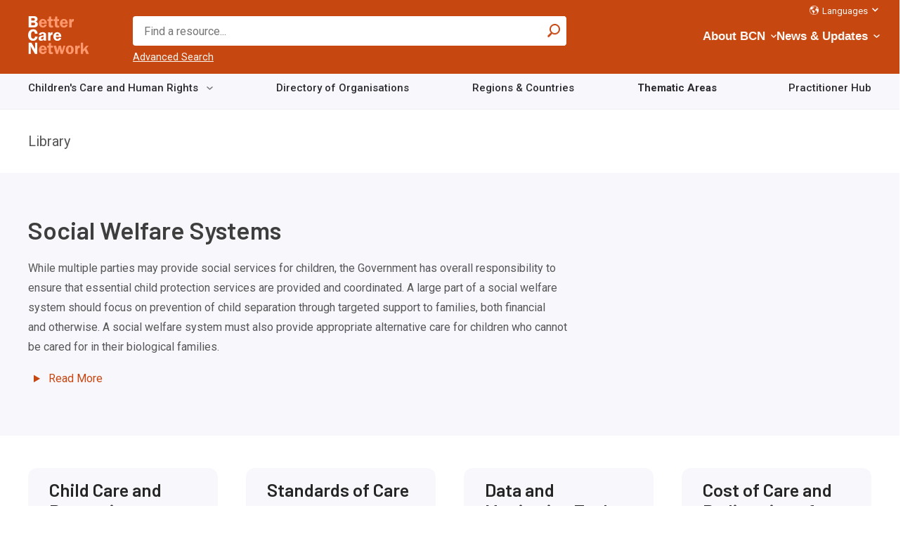

--- FILE ---
content_type: text/html; charset=UTF-8
request_url: https://bettercarenetwork.org/library/social-welfare-systems?page=7
body_size: 17678
content:
<!DOCTYPE html>
<html lang="en" dir="ltr" prefix="content: http://purl.org/rss/1.0/modules/content/  dc: http://purl.org/dc/terms/  foaf: http://xmlns.com/foaf/0.1/  og: http://ogp.me/ns#  rdfs: http://www.w3.org/2000/01/rdf-schema#  schema: http://schema.org/  sioc: http://rdfs.org/sioc/ns#  sioct: http://rdfs.org/sioc/types#  skos: http://www.w3.org/2004/02/skos/core#  xsd: http://www.w3.org/2001/XMLSchema# ">
  <head>
    <meta charset="utf-8" />
<noscript><style>form.antibot * :not(.antibot-message) { display: none !important; }</style>
</noscript><script async src="https://www.googletagmanager.com/gtag/js?id=G-18EVSP7GF0"></script>
<script>window.dataLayer = window.dataLayer || [];function gtag(){dataLayer.push(arguments)};gtag("js", new Date());gtag("set", "developer_id.dMDhkMT", true);gtag("config", "G-18EVSP7GF0", {"groups":"default","page_placeholder":"PLACEHOLDER_page_location","allow_ad_personalization_signals":false});</script>
<script>var _paq = _paq || [];(function(){var u=(("https:" == document.location.protocol) ? "https://piwik.freelock.com/" : "http://piwik.freelock.com/");_paq.push(["setSiteId", "66"]);_paq.push(["setTrackerUrl", u+"matomo.php"]);_paq.push(["setDoNotTrack", 1]);if (!window.matomo_search_results_active) {_paq.push(["trackPageView"]);}_paq.push(["setIgnoreClasses", ["no-tracking","colorbox"]]);_paq.push(["enableLinkTracking"]);var d=document,g=d.createElement("script"),s=d.getElementsByTagName("script")[0];g.type="text/javascript";g.defer=true;g.async=true;g.src="/sites/default/files/matomo/matomo.js?t8wf32";s.parentNode.insertBefore(g,s);})();</script>
<meta name="description" content="Examples of child care legislation, protection policies, tools, and statistics" />
<link rel="canonical" href="https://bettercarenetwork.org/library/social-welfare-systems" />
<link rel="image_src" href="https://bettercarenetwork.org/sites/default/files/Social%20Welfare%20Systems_0.jpg" />
<meta name="Generator" content="Drupal 10 (https://www.drupal.org)" />
<meta name="MobileOptimized" content="width" />
<meta name="HandheldFriendly" content="true" />
<meta name="viewport" content="width=device-width, initial-scale=1.0" />
<script type="application/ld+json">{
    "@context": "https://schema.org",
    "@type": "BreadcrumbList",
    "itemListElement": [
        {
            "@type": "ListItem",
            "position": 1,
            "name": "Library"
        }
    ]
}</script>
<link rel="icon" href="/themes/bcn_classy/favicon.ico" type="image/vnd.microsoft.icon" />
<script>window.a2a_config=window.a2a_config||{};a2a_config.callbacks=[];a2a_config.overlays=[];a2a_config.templates={};</script>

    <title>Social Welfare Systems | Better Care Network</title>
    <link rel="stylesheet" media="all" href="/sites/default/files/css/css_-4qtQwZ9kj1Sgws0OPNSaKw-ytaTUYV2OFYCDBmG2P4.css?delta=0&amp;language=en&amp;theme=bcn_classy&amp;include=[base64]" />
<link rel="stylesheet" media="all" href="/sites/default/files/css/css_vJY3pSWMTg2Lo464fCVJXurWcpErX8F1C6IPwUZ_tcw.css?delta=1&amp;language=en&amp;theme=bcn_classy&amp;include=[base64]" />

    <script src="https://use.fontawesome.com/releases/v5.8.2/js/all.js" defer crossorigin="anonymous"></script>
<script src="https://use.fontawesome.com/releases/v5.8.2/js/v4-shims.js" defer crossorigin="anonymous"></script>

  </head>
  <body class="path-node page-node-type-page">
        <a href="#main-content" class="visually-hidden focusable skip-link">
      Skip to main content
    </a>
    
      <div class="dialog-off-canvas-main-canvas" data-off-canvas-main-canvas>
    <header role="banner">
  <div id="header-region">
    
      <div class="region region-header-first">
    <div id="block-bcn-classy-branding" class="block block-system block-system-branding-block">
  
    
        <a href="/" rel="home" class="site-logo">
      <img src="/themes/bcn_classy/images/logo-tint-1.svg" alt="Home" />
    </a>
      </div>

  </div>

      <div class="region region-header-second">
    <div class="views-exposed-form views-exposed-form-search-page-2 block block-views block-views-exposed-filter-blocksearch-page-2" data-drupal-selector="views-exposed-form-search-page-2" id="block-exposedformsearchpage-2">
  
    
      <form data-action="/search" class="antibot" action="/antibot" method="get" id="views-exposed-form-search-page-2" accept-charset="UTF-8">
  <div class="form--inline clearfix">
  <noscript>
  <div class="antibot-no-js antibot-message antibot-message-warning">You must have JavaScript enabled to use this form.</div>
</noscript>
<div class="js-form-item form-item js-form-type-textfield form-type-textfield js-form-item-search-api-fulltext form-item-search-api-fulltext form-no-label">
        <input placeholder="Find a resource..." data-drupal-selector="edit-search-api-fulltext" type="text" id="edit-search-api-fulltext" name="search_api_fulltext" value="" size="30" maxlength="128" class="form-text" />

        </div>
<input data-drupal-selector="edit-antibot-key" type="hidden" name="antibot_key" value="" />
<div data-drupal-selector="edit-actions" class="form-actions js-form-wrapper form-wrapper" id="edit-actions">

<input data-drupal-selector="edit-submit-search" type="submit" id="edit-submit-search" value="Apply" class="button js-form-submit form-submit" />


</div>

</div>

</form>
<a href="/search" class="advanced">Advanced Search</a>
  </div>
<div id="block-horizontalmenu" class="block block-responsive-menu block-responsive-menu-horizontal-menu">
  
    
      <nav class="responsive-menu-block-wrapper">
  
              <ul class="horizontal-menu" id="horizontal-menu">
                                  <li class="menu-item menu-item--expanded">
                          <a href="/about-bcn" data-drupal-link-system-path="node/237">About BCN</a>
                                                     <i class="fas fa-chevron-down fa-xs"></i>
        <ul class="menu sub-nav">
                                    <li class="menu-item">
                          <a href="/about-bcn/history-and-mission" data-drupal-link-system-path="node/278">History and Mission</a>
                                  </li>
                            <li class="menu-item">
                          <a href="/our-team" data-drupal-link-system-path="node/279">Our Team</a>
                                  </li>
                            <li class="menu-item">
                          <a href="/advisory-board" data-drupal-link-system-path="node/280">Advisory Board</a>
                                  </li>
                            <li class="menu-item">
                          <a href="/advisory-group" data-drupal-link-system-path="node/281">Advisory Group</a>
                                  </li>
                            <li class="menu-item menu-item--collapsed">
                          <a href="/about-bcn/what-we-do" data-drupal-link-system-path="node/233">What We Do</a>
                                  </li>
                            <li class="menu-item">
                          <a href="/about-bcn/faqs" data-drupal-link-system-path="node/10324">FAQs</a>
                                  </li>
                            <li class="menu-item">
                          <a href="/contact-us" data-drupal-link-system-path="node/238">Contact</a>
                                  </li>
              </ul>
      
                      </li>
                            <li class="menu-item menu-item--expanded">
                          <a href="/news-updates" data-drupal-link-system-path="node/1765">News &amp; Updates</a>
                                                     <i class="fas fa-chevron-down fa-xs"></i>
        <ul class="menu sub-nav">
                                    <li class="menu-item">
                          <a href="/news-updates/jobs-opportunities" data-drupal-link-system-path="node/1768">Opportunities</a>
                                  </li>
                            <li class="menu-item">
                          <a href="/news-updates/news" data-drupal-link-system-path="node/1773">News</a>
                                  </li>
                            <li class="menu-item">
                          <a href="/news-updates/events" data-drupal-link-system-path="node/1775">Events</a>
                                  </li>
                            <li class="menu-item">
                          <a href="/news-updates/newsletter" data-drupal-link-system-path="node/1784">Newsletter</a>
                                  </li>
              </ul>
      
                      </li>
                            <li class="menu-item menu-item--expanded">
                          <a href="/childrens-care-and-human-rights/tracking-progress-on-implementation" data-drupal-link-system-path="node/13830">Tracking Progress on Implementation</a>
                                                     <i class="fas fa-chevron-down fa-xs"></i>
        <ul class="menu sub-nav">
                                    <li class="menu-item">
                          <a href="/childrens-care-and-human-rights/country-care-reviews" data-drupal-link-system-path="node/291">Country Care Reviews</a>
                                  </li>
                            <li class="menu-item menu-item--collapsed">
                          <a href="/about-bcn/what-we-do/key-initiatives/implementation-of-the-guidelines" data-drupal-link-system-path="node/6864">Implementation of the Guidelines</a>
                                  </li>
              </ul>
      
                      </li>
              </ul>
      


</nav>
  </div>
<div id="block-responsivemenumobileicon" class="responsive-menu-toggle-wrapper responsive-menu-toggle block block-responsive-menu block-responsive-menu-toggle">
  
    
      <a id="toggle-icon" class="toggle responsive-menu-toggle-icon" title="Menu" href="#off-canvas">
  <span class="icon"></span><span class="label">Menu</span>
</a>
  </div>
<nav role="navigation" aria-labelledby="block-languagesections-menu" id="block-languagesections" class="block block-menu navigation menu--language-sections">
            
  <h2 class="visually-hidden" id="block-languagesections-menu">Language Sections</h2>
  

        
                    <ul class="menu">
                        
          <li class="menu-item menu-item--expanded">
                          <a href="/language-sections" class="icon globe" data-drupal-link-system-path="node/2838">Languages</a>
              <i class="fas fa-chevron-down fa-xs"></i>
                                                          <ul class="menu sub-nav">
                          
          <li class="menu-item">
                          <a href="/french-section/bienvenue-%C3%A0-better-care-network-section-fran%C3%A7aise" data-drupal-link-system-path="node/247">French</a>
                                  </li>

                  
          <li class="menu-item">
                          <a href="/spanish-section/bienvenido-a-better-care-network-secci%C3%B3n-en-espa%C3%B1ol" data-drupal-link-system-path="node/2859">Spanish</a>
                                  </li>

                  
          <li class="menu-item">
                          <a href="/portuguese-section/bem-vindo-%C3%A0-better-care-network-se%C3%A7%C3%A3o-portuguesa" data-drupal-link-system-path="node/13134">Portuguese</a>
                                  </li>

              </ul>
      
                      </li>

              </ul>
      


  
  </nav>

  </div>

  </div>
    <div class="region region-header-bottom">
    <nav role="navigation" aria-labelledby="block-landingpagemenu-menu" id="block-landingpagemenu" class="block block-menu navigation menu--menu-landing-page-menu">
            
  <h2 class="visually-hidden" id="block-landingpagemenu-menu">Landing Page Menu</h2>
  

        
                    <ul class="menu">
                        
          <li class="menu-item menu-item--expanded">
                          <a href="/childrens-care-and-human-rights" data-drupal-link-system-path="node/234">Children&#039;s Care and Human Rights</a>
              <i class="fas fa-chevron-down fa-xs"></i>
                                                          <ul class="menu sub-nav">
                          
          <li class="noChildren menu-item menu-item--expanded">
                          <a href="/childrens-care-and-human-rights/international-policies-and-commitments" data-drupal-link-system-path="node/13829">International Policies and Commitments</a>
              <i class="fas fa-chevron-down fa-xs"></i>
                                                          <ul class="menu sub-nav">
                          
          <li class="menu-item">
                          <a href="/guidelines-on-alternative-care" data-drupal-link-system-path="node/288">Guidelines on Alternative Care</a>
                                  </li>

                  
          <li class="menu-item">
                          <a href="/about-bcn/what-we-do/key-initiatives/un-advocacy/2019-unga-resolution-on-the-rights-of-the-child" data-drupal-link-system-path="node/10838">2019 UNGA Resolution on the Rights of the Child</a>
                                  </li>

                  
          <li class="menu-item">
                          <a href="/crc-day-of-general-discussion-dgd-2021" target="_blank">CRC Day of General Discussion (DGD) 2021</a>
                                  </li>

                  
          <li class="menu-item">
                          <a href="/childrens-care-and-human-rights/international-policies-and-commitments/global-study-on-children-deprived-of-liberty" data-drupal-link-system-path="node/17790">Global study on children deprived of liberty</a>
                                  </li>

                  
          <li class="menu-item">
                          <a href="/childrens-care-and-human-rights/international-policies-and-commitments/guidelines-on-deinstitution-alization-including-in-emergencies" data-drupal-link-system-path="node/17792">Guidelines on Deinstitutionalization, Including in Emergencies</a>
                                  </li>

                  
          <li class="menu-item">
                          <a href="/childrens-care-and-human-rights/international-policies-and-commitments/crc-day-of-general-discussion-dgd-2021" data-drupal-link-system-path="node/13170">CRC Day of General Discussion (DGD) 2021</a>
                                  </li>

                  
          <li class="menu-item">
                          <a href="/childrens-care-and-human-rights/international-policies-and-commitments/global-campaign-on-children%E2%80%99s-care-reform" data-drupal-link-system-path="node/17770">Global Charter on Children’s Care Reform</a>
                                  </li>

              </ul>
      
                      </li>

                  
          <li class="menu-item">
                          <a href="/international-framework/international-and-regional-treaties" data-drupal-link-system-path="node/2939">International and Regional Treaties</a>
                                  </li>

              </ul>
      
                      </li>

                  
          <li class="menu-item">
                          <a href="/organizations-working-on-childrens-care" data-drupal-link-system-path="node/2385">Directory of Organisations</a>
                                  </li>

                  
          <li class="menu-item">
                          <a href="/worldmap" data-drupal-link-system-path="node/1738">Regions &amp; Countries</a>
                                  </li>

                  
          <li class="noChildren menu-item menu-item--expanded menu-item--active-trail">
                          <a href="/library/library-of-documents" data-drupal-link-system-path="node/240">Thematic Areas</a>
              <i class="fas fa-chevron-down fa-xs"></i>
                                                          <ul class="menu sub-nav">
                          
          <li class="menu-item menu-item--expanded">
                          <a href="/library/strengthening-family-care" data-drupal-link-system-path="node/332">Strengthening Family Care</a>
              <i class="fas fa-chevron-down fa-xs"></i>
                                                          <ul class="menu sub-nav">
                          
          <li class="menu-item">
                          <a href="/library/strengthening-family-care/parenting-support" data-drupal-link-system-path="node/336">Parenting Support</a>
                                  </li>

                  
          <li class="menu-item">
                          <a href="/library/strengthening-family-care/health-and-nutrition-programmes" data-drupal-link-system-path="node/338">Health and Nutrition Programmes</a>
                                  </li>

                  
          <li class="menu-item">
                          <a href="/library/strengthening-family-care/education-programmes" data-drupal-link-system-path="node/339">Education Programmes</a>
                                  </li>

                  
          <li class="menu-item">
                          <a href="/library/strengthening-family-care/psychosocial-support" data-drupal-link-system-path="node/340">Psychosocial Support</a>
                                  </li>

                  
          <li class="menu-item">
                          <a href="/library/strengthening-family-care/household-economic-strengthening" data-drupal-link-system-path="node/341">Household Economic Strengthening</a>
                                  </li>

              </ul>
      
                      </li>

                  
          <li class="menu-item menu-item--expanded menu-item--active-trail">
                          <a href="/library/social-welfare-systems" data-drupal-link-system-path="node/242">Social Welfare Systems</a>
              <i class="fas fa-chevron-down fa-xs"></i>
                                                          <ul class="menu sub-nav">
                          
          <li class="menu-item">
                          <a href="/library/social-welfare-systems/child-care-and-protection-policies" data-drupal-link-system-path="node/342">Child Care and Protection Policies</a>
                                  </li>

                  
          <li class="menu-item">
                          <a href="/library/social-welfare-systems/standards-of-care" data-drupal-link-system-path="node/343">Standards of Care</a>
                                  </li>

                  
          <li class="menu-item">
                          <a href="/library/social-welfare-systems/data-and-monitoring-tools" data-drupal-link-system-path="node/344">Data and Monitoring Tools</a>
                                  </li>

                  
          <li class="menu-item">
                          <a href="/library/social-welfare-systems/cost-of-care-and-redirection-of-resources" data-drupal-link-system-path="node/1755">Cost of Care and Redirection of Resources</a>
                                  </li>

                  
          <li class="menu-item">
                          <a href="/library/social-welfare-systems/social-protection-policies-and-programmes" data-drupal-link-system-path="node/363">Social Protection Policies and Programmes</a>
                                  </li>

                  
          <li class="menu-item">
                          <a href="/library/social-welfare-systems/child-care-and-protection-system-reforms" data-drupal-link-system-path="node/364">Child Care and Protection System Reforms</a>
                                  </li>

                  
          <li class="menu-item">
                          <a href="/library/social-welfare-systems/non-formal-mechanisms-for-childrens-care-and-protection" data-drupal-link-system-path="node/1756">Non-Formal Mechanisms for Children&#039;s Care and Protection</a>
                                  </li>

                  
          <li class="menu-item">
                          <a href="/library/social-welfare-systems/social-service-workforce-strengthening" data-drupal-link-system-path="node/1757">Social Service Workforce Strengthening</a>
                                  </li>

              </ul>
      
                      </li>

                  
          <li class="menu-item menu-item--expanded">
                          <a href="/library/the-continuum-of-care" data-drupal-link-system-path="node/243">The Continuum of Care</a>
              <i class="fas fa-chevron-down fa-xs"></i>
                                                          <ul class="menu sub-nav">
                          
          <li class="menu-item">
                          <a href="/library/the-continuum-of-care/foster-care" data-drupal-link-system-path="node/345">Foster Care</a>
                                  </li>

                  
          <li class="menu-item">
                          <a href="/library/the-continuum-of-care/kinship-care" data-drupal-link-system-path="node/366">Kinship Care</a>
                                  </li>

                  
          <li class="menu-item">
                          <a href="/library/the-continuum-of-care/adoption-and-kafala" data-drupal-link-system-path="node/367">Adoption and Kafala</a>
                                  </li>

                  
          <li class="menu-item">
                          <a href="/library/the-continuum-of-care/supported-child-headed-households" data-drupal-link-system-path="node/368">Supported Child Headed Households</a>
                                  </li>

                  
          <li class="menu-item">
                          <a href="/library/the-continuum-of-care/community-based-care-mechanisms" data-drupal-link-system-path="node/369">Community Based Care Mechanisms</a>
                                  </li>

                  
          <li class="menu-item">
                          <a href="/library/the-continuum-of-care/guardianship" data-drupal-link-system-path="node/349">Guardianship</a>
                                  </li>

                  
          <li class="menu-item">
                          <a href="/library/the-continuum-of-care/residential-care" data-drupal-link-system-path="node/1758">Residential Care</a>
                                  </li>

              </ul>
      
                      </li>

                  
          <li class="menu-item menu-item--expanded">
                          <a href="/library/principles-of-good-care-practices" data-drupal-link-system-path="node/244">Principles of Good Care Practices</a>
              <i class="fas fa-chevron-down fa-xs"></i>
                                                          <ul class="menu sub-nav">
                          
          <li class="menu-item">
                          <a href="/library/principles-of-good-care-practices/assessment-and-placement-monitoring" data-drupal-link-system-path="node/346">Assessment and Placement Monitoring</a>
                                  </li>

                  
          <li class="menu-item">
                          <a href="/library/principles-of-good-care-practices/child-participation" data-drupal-link-system-path="node/347">Child Participation</a>
                                  </li>

                  
          <li class="menu-item">
                          <a href="/library/principles-of-good-care-practices/permanency-planning" data-drupal-link-system-path="node/348">Permanency Planning</a>
                                  </li>

                  
          <li class="menu-item">
                          <a href="/library/principles-of-good-care-practices/gatekeeping" data-drupal-link-system-path="node/350">Gatekeeping</a>
                                  </li>

                  
          <li class="menu-item">
                          <a href="/library/principles-of-good-care-practices/ending-child-institutionalization" data-drupal-link-system-path="node/370">Ending Child Institionalization</a>
                                  </li>

                  
          <li class="menu-item">
                          <a href="/library/principles-of-good-care-practices/child-development" data-drupal-link-system-path="node/352">Child Development</a>
                                  </li>

                  
          <li class="menu-item">
                          <a href="/library/principles-of-good-care-practices/temporary-or-interim-care" data-drupal-link-system-path="node/1759">Temporary or Interim Care</a>
                                  </li>

                  
          <li class="menu-item">
                          <a href="/library/principles-of-good-care-practices/leaving-alternative-care-and-reintegration" data-drupal-link-system-path="node/1760">Leaving Alternative Care and Reintegration</a>
                                  </li>

              </ul>
      
                      </li>

                  
          <li class="menu-item menu-item--expanded">
                          <a href="/library/particular-threats-to-childrens-care-and-protection" data-drupal-link-system-path="node/271">Particular Threats to Children&#039;s Care and Protection</a>
              <i class="fas fa-chevron-down fa-xs"></i>
                                                          <ul class="menu sub-nav">
                          
          <li class="menu-item">
                          <a href="/library/particular-threats-to-childrens-care-and-protection/effects-of-institutional-care" data-drupal-link-system-path="node/351">Effects of Institutional Care</a>
                                  </li>

                  
          <li class="menu-item">
                          <a href="/library/particular-threats-to-childrens-care-and-protection/children-affected-by-hiv-and-aids" data-drupal-link-system-path="node/353">Children Affected by HIV and AIDS</a>
                                  </li>

                  
          <li class="menu-item">
                          <a href="/library/particular-threats-to-childrens-care-and-protection/children-affected-by-armed-conflict-and-displacement" data-drupal-link-system-path="node/354">Children Affected by Armed Conflict and Displacement</a>
                                  </li>

                  
          <li class="menu-item">
                          <a href="/library/particular-threats-to-childrens-care-and-protection/children-living-or-working-on-the-street" data-drupal-link-system-path="node/355">Children Living or Working on the Street</a>
                                  </li>

                  
          <li class="menu-item">
                          <a href="/library/particular-threats-to-childrens-care-and-protection/children-with-disabilities" data-drupal-link-system-path="node/356">Children with Disabilities</a>
                                  </li>

                  
          <li class="menu-item">
                          <a href="/library/particular-threats-to-childrens-care-and-protection/child-abuse-and-neglect" data-drupal-link-system-path="node/357">Child Abuse and Neglect</a>
                                  </li>

                  
          <li class="menu-item">
                          <a href="/library/particular-threats-to-childrens-care-and-protection/child-exploitation" data-drupal-link-system-path="node/358">Child Exploitation</a>
                                  </li>

                  
          <li class="menu-item">
                          <a href="/library/particular-threats-to-childrens-care-and-protection/children-affected-by-poverty-and-social-exclusion" data-drupal-link-system-path="node/1761">Children Affected by Poverty and Social Exclusion</a>
                                  </li>

                  
          <li class="menu-item">
                          <a href="/library/particular-threats-to-childrens-care-and-protection/children-and-migration" data-drupal-link-system-path="node/1762">Children and Migration</a>
                                  </li>

                  
          <li class="menu-item">
                          <a href="/library/particular-threats-to-childrens-care-and-protection/orphanage-tourism-voluntourism-and-trafficking" data-drupal-link-system-path="node/10698">Orphanage Tourism, Voluntourism and Trafficking</a>
                                  </li>

              </ul>
      
                      </li>

                  
          <li class="menu-item menu-item--expanded">
                          <a href="/library/childrens-care-in-emergencies" data-drupal-link-system-path="node/329">Children&#039;s Care in Emergencies</a>
              <i class="fas fa-chevron-down fa-xs"></i>
                                                          <ul class="menu sub-nav">
                          
          <li class="menu-item">
                          <a href="/library/childrens-care-in-emergencies/registration-documentation-and-tracing" data-drupal-link-system-path="node/360">Registration, Documentation and Tracing</a>
                                  </li>

                  
          <li class="menu-item">
                          <a href="/library/childrens-care-in-emergencies/verification-and-family-reunification" data-drupal-link-system-path="node/1737">Verification and Family Reunification</a>
                                  </li>

              </ul>
      
                      </li>

              </ul>
      
                      </li>

                  
          <li class="menu-item">
                          <a href="/practitioner-library" data-drupal-link-system-path="node/10504">Practitioner Hub</a>
                                  </li>

              </ul>
      


  
  </nav>

  </div>

</header>



  <main class="main-container container grid-no-side  js-quickedit-main-content" role="main">

    
    <section>
    <a id="main-content" tabindex="-1"></a>

                              <div class="breadcrumb">  <div class="region region-breadcrumb">
    <div id="block-bcn-classy-breadcrumbs" class="block block-system block-system-breadcrumb-block">
  
    
        <nav class="breadcrumb" role="navigation" aria-labelledby="system-breadcrumb">
    <h2 id="system-breadcrumb" class="visually-hidden">Breadcrumb</h2>
    <ol>
          <li>
                  Library
              </li>
        </ol>
  </nav>

  </div>

  </div>
</div>
              
                              <div class="highlighted">  <div class="region region-highlighted">
    <div data-drupal-messages-fallback class="hidden"></div>

  </div>
</div>
              
                              
              
                    <a id="main-content"></a>
          <div class="region region-content">
    <div id="block-bcn-classy-bettercarenetwork-system-main" class="block block-system block-system-main-block">
  
    
        
<article about="/library/social-welfare-systems" typeof="foaf:Document" class="node node--type-page node--promoted node--view-mode-full">
    
      <span property="dc:title" content="Social Welfare Systems" class="rdf-meta hidden"></span>


        <div class="node__content">
        <div class="grey-bg-header layout layout--onecol">
    <div  class="layout__region layout__region--content">
      <div class="block block-layout-builder block-field-blocknodepagetitle">
  
    
      <span property="dc:title" class="field field--name-title field--type-string field--label-hidden">Social Welfare Systems</span>

  </div>
<div class="block block-layout-builder block-field-blocknodepagebody">
  
    
      
            <div property="content:encoded" class="clearfix text-formatted field field--name-body field--type-text-with-summary field--label-hidden field__item"><form method="post" id="collapse-text-dynamic-form-number-2" accept-charset="UTF-8">
  <div class="collapse-text-text"><p class="intro-text">While multiple parties may provide social services for children, the Government has overall responsibility to ensure that essential child protection services are provided and coordinated. A large part of a social welfare system&nbsp;should focus on prevention of child separation through targeted support to families, both financial and&nbsp;otherwise. A social welfare system must also provide appropriate alternative care for children who cannot be cared for in their biological families.&nbsp;</p>
</div>  <details class="collapse-text-details collapsible collapsed collapse-text-default-title js-form-wrapper form-wrapper">      <summary role="button" aria-expanded="false">
                  Read More
              </summary><div class="details-wrapper">
      <div class="collapse-text-text">
<p>Organisations that&nbsp;provide&nbsp;child care must ensure that services are delivered to meet the developmental needs of the child and that staff are trained in child protection procedures.&nbsp; All forms of care, whether in a foster family or residential facility,&nbsp;must be subject to appropriate standards, and adequate provisions must be made for their implementation.</p>
<p>The Better Care Network advocates for the provision of sound social welfare systems to enable families to remain together and to protect children in whatever care arrangement they are in.&nbsp; The documents in this section provide examples of child care legislation and protection policies, and guidance on mechanisms for improving social welfare systems ,e.g. the use of monitoring tools, and the development of social work training.</p>
</div>
</div>
  </details>


</form>
</div>
      
  </div>


    </div>
  </div>
  <div class="layout layout--onecol">
    <div  class="layout__region layout__region--content">
      <div class="block block-layout-builder block-field-blocknodepagefield-features">
  
    
      
      <div class="field field--name-field-features field--type-entity-reference-revisions field--label-hidden field__items">
              <div class="field__item">  <div class="paragraph paragraph--type--view paragraph--view-mode--default">
            <h2></h2>
      <div class="views-element-container">

<div class="references view view-listing-menu-children view-id-listing_menu_children view-display-id-block_1 js-view-dom-id-18313162fa380671b87a7df0b6bb01886b20dd9c227f82e290fd3adbd25d45ab">
  
    
      
      <div class="view-content">
          <div class="listing listing-front-library-listing reference-target card pewter views-row"><div class="node-thumb"></div>
<div class="node-desc">
 <div class="node-title"><a href="/library/social-welfare-systems/child-care-and-protection-policies" hreflang="en">Child Care and Protection Policies</a></div>
  <div class="node-body">Child care and protection policies regulate the care of children, including good practice guidelines for the implementation of services, and…</div>
  <div class="node-meta"><a href="/library/social-welfare-systems/child-care-and-protection-policies" class="link-chevron-right">Explore</a></div>
</div>
 </div>
    <div class="listing listing-front-library-listing reference-target card pewter views-row"><div class="node-thumb"></div>
<div class="node-desc">
 <div class="node-title"><a href="/library/social-welfare-systems/standards-of-care" hreflang="en">Standards of Care</a></div>
  <div class="node-body">Standards of care are approved criteria for measuring and monitoring the management, provision and quality of child care services and their outcomes
</div>
  <div class="node-meta"><a href="/library/social-welfare-systems/standards-of-care" class="link-chevron-right">Explore</a></div>
</div>
 </div>
    <div class="listing listing-front-library-listing reference-target card pewter views-row"><div class="node-thumb"></div>
<div class="node-desc">
 <div class="node-title"><a href="/library/social-welfare-systems/data-and-monitoring-tools" hreflang="en">Data and Monitoring Tools</a></div>
  <div class="node-body">Monitoring and research are essential processes in ensuring the relevance and effectiveness of programs
&nbsp;
&nbsp;
</div>
  <div class="node-meta"><a href="/library/social-welfare-systems/data-and-monitoring-tools" class="link-chevron-right">Explore</a></div>
</div>
 </div>
    <div class="listing listing-front-library-listing reference-target card pewter views-row"><div class="node-thumb"></div>
<div class="node-desc">
 <div class="node-title"><a href="/library/social-welfare-systems/cost-of-care-and-redirection-of-resources" hreflang="und">Cost of Care and Redirection of Resources</a></div>
  <div class="node-body">The literature in this section focuses on budget and cost analysis pertaining to children’s care</div>
  <div class="node-meta"><a href="/library/social-welfare-systems/cost-of-care-and-redirection-of-resources" class="link-chevron-right">Explore</a></div>
</div>
 </div>
    <div class="listing listing-front-library-listing reference-target card pewter views-row"><div class="node-thumb"></div>
<div class="node-desc">
 <div class="node-title"><a href="/library/social-welfare-systems/social-protection-policies-and-programmes" hreflang="en">Social Protection Policies and Programmes</a></div>
  <div class="node-body">Social assistance programmes aim to reduce child poverty and act as a safety net for families with minimal resources
</div>
  <div class="node-meta"><a href="/library/social-welfare-systems/social-protection-policies-and-programmes" class="link-chevron-right">Explore</a></div>
</div>
 </div>
    <div class="listing listing-front-library-listing reference-target card pewter views-row"><div class="node-thumb"></div>
<div class="node-desc">
 <div class="node-title"><a href="/library/social-welfare-systems/child-care-and-protection-system-reforms" hreflang="en">Child Care and Protection System Reforms</a></div>
  <div class="node-body">Social welfare sector reform is increasingly common, particularly in transitional countries in Central and Eastern Europe
</div>
  <div class="node-meta"><a href="/library/social-welfare-systems/child-care-and-protection-system-reforms" class="link-chevron-right">Explore</a></div>
</div>
 </div>
    <div class="listing listing-front-library-listing reference-target card pewter views-row"><div class="node-thumb"></div>
<div class="node-desc">
 <div class="node-title"><a href="/library/social-welfare-systems/non-formal-mechanisms-for-childrens-care-and-protection" hreflang="und">Non-Formal Mechanisms for Children&#039;s Care and Protection</a></div>
  <div class="node-body">The resources in this section focus on non-formal mechanisms to respond to the situations of children who are without adequate family care</div>
  <div class="node-meta"><a href="/library/social-welfare-systems/non-formal-mechanisms-for-childrens-care-and-protection" class="link-chevron-right">Explore</a></div>
</div>
 </div>
    <div class="listing listing-front-library-listing reference-target card pewter views-row"><div class="node-thumb"></div>
<div class="node-desc">
 <div class="node-title"><a href="/library/social-welfare-systems/social-service-workforce-strengthening" hreflang="und">Social Service Workforce Strengthening</a></div>
  <div class="node-body">This section includes documentation of social service workforce strengthening, including regulation, trainings and tools</div>
  <div class="node-meta"><a href="/library/social-welfare-systems/social-service-workforce-strengthening" class="link-chevron-right">Explore</a></div>
</div>
 </div>

    </div>
  
          </div>


</div>

      </div>
</div>
          </div>
  
  </div>


    </div>
  </div>

    </div>
  </article>

  </div>

  </div>

          </section>

        
        
    
  </main>

      <footer class="footer container" role="contentinfo">
      <div class="top-footer-columns container">
          <footer id="footer"  class="region region-footer">
    <div id="block-footerlogo" class="block block-block-content block-block-content71d7dc84-80c4-4cbe-a2ca-c75154c690e2">
  
    
      
            <div class="clearfix text-formatted field field--name-body field--type-text-with-summary field--label-hidden field__item"><p><a href="/" id="footer-logo">Home</a></p>
</div>
      
  </div>

  </footer>

          <div class="region region-footer-2">
    <nav role="navigation" aria-labelledby="block-footer-menu" id="block-footer" class="block block-menu navigation menu--footer">
            
  <h2 class="visually-hidden" id="block-footer-menu">Footer</h2>
  

        
                    <ul class="menu">
                        
          <li class="menu-item">
                          <a href="/newsletter-sign" class="link-chevron-right" data-drupal-link-system-path="node/2350">Subscribe to the Newsletter</a>
                                  </li>

                  
          <li class="menu-item">
                          <a href="/contact-us" class="link-chevron-right" data-drupal-link-system-path="node/238">Contact Us</a>
                                  </li>

                  
          <li class="inline menu-item">
                          <a href="https://www.facebook.com/bettercarenetwork/" class="icon facebook notext">BCN Facebook</a>
                                  </li>

                  
          <li class="inline menu-item">
                          <a href="https://twitter.com/BetterCareNet" class="icon twitter notext">BCN Twitter</a>
                                  </li>

                  
          <li class="menu-item">
                          <a href="https://www.linkedin.com/company/better-care-network/" class="icon linkedin notext" target="_blank">BCN Linkedin</a>
                                  </li>

              </ul>
      


  
  </nav>

  </div>

      </div>
      <div class="bottom-footer-columns container">
          <div class="region region-footer-bottom">
    <nav role="navigation" aria-labelledby="block-footermenu-menu" id="block-footermenu" class="block block-menu navigation menu--menu-footer-menu">
            
  <h2 class="visually-hidden" id="block-footermenu-menu">Footer menu</h2>
  

        
                    <ul class="menu">
                        
          <li class="menu-item">
                          <a href="/privacy" data-drupal-link-system-path="node/248">Privacy</a>
                                  </li>

                  
          <li class="menu-item">
                          <a href="/terms-conditions" data-drupal-link-system-path="node/250">Terms &amp; Conditions</a>
                                  </li>

                  
          <li class="menu-item">
                          <a href="/acknowledgments-credits" data-drupal-link-system-path="node/3156">Credits</a>
                                  </li>

                  
          <li class="menu-item">
                          <a href="/glossary-of-key-terms" data-drupal-link-system-path="node/1913">Glossary of Key Terms</a>
                                  </li>

                  
          <li class="menu-item">
                          <a href="/user/login" data-drupal-link-system-path="user/login">Log in</a>
                                  </li>

              </ul>
      


  
  </nav>
<div id="block-footercopyright" class="block block-block-content block-block-content68d12e46-8551-469a-8bd8-3082706a172e">
  
    
      
            <div class="clearfix text-formatted field field--name-body field--type-text-with-summary field--label-hidden field__item"><p class="text-align-justify">Copyright ©2025 Better Care Network. All rights reserved.</p>
<!-- Website developed by <a href="https://freelock.com" target="blank">Freelock, LLC</a> --></div>
      
  </div>

  </div>

      </div>
    </footer>
  
  </div>

    <div class="off-canvas-wrapper"><div id="off-canvas">
              <ul>
                    <li class="menu-item--_9653514-0be3-4ed4-b651-5726ccdb095a menu-name--menu-landing-page-menu">
        <a href="/childrens-care-and-human-rights" data-drupal-link-system-path="node/234">Children&#039;s Care and Human Rights</a>
                                <ul>
                    <li class="menu-item--c099c1d0-5466-404c-9cab-d7b4ba15519e menu-name--menu-landing-page-menu">
        <a href="/childrens-care-and-human-rights/international-policies-and-commitments" data-drupal-link-system-path="node/13829">International Policies and Commitments</a>
                                <ul>
                    <li class="menu-item--_bdee7d9-77a6-4edd-99d0-15d7c54bb7da menu-name--menu-landing-page-menu">
        <a href="/guidelines-on-alternative-care" data-drupal-link-system-path="node/288">Guidelines on Alternative Care</a>
              </li>
                <li class="menu-item--_2ea2bfd-eaeb-4701-b414-f920ae5d9207 menu-name--menu-landing-page-menu">
        <a href="/about-bcn/what-we-do/key-initiatives/un-advocacy/2019-unga-resolution-on-the-rights-of-the-child" data-drupal-link-system-path="node/10838">2019 UNGA Resolution on the Rights of the Child</a>
              </li>
                <li class="menu-item--_9e88e9b-761a-43b7-911b-fec280f8810a menu-name--menu-landing-page-menu">
        <a href="/crc-day-of-general-discussion-dgd-2021" target="_blank">CRC Day of General Discussion (DGD) 2021</a>
              </li>
                <li class="menu-item--_e3dea0e-6c09-4a5f-b732-0d1b2c45a138 menu-name--menu-landing-page-menu">
        <a href="/childrens-care-and-human-rights/international-policies-and-commitments/global-study-on-children-deprived-of-liberty" data-drupal-link-system-path="node/17790">Global study on children deprived of liberty</a>
              </li>
                <li class="menu-item--d9d7a72a-553c-4719-a766-135c64efc0f1 menu-name--menu-landing-page-menu">
        <a href="/childrens-care-and-human-rights/international-policies-and-commitments/guidelines-on-deinstitution-alization-including-in-emergencies" data-drupal-link-system-path="node/17792">Guidelines on Deinstitutionalization, Including in Emergencies</a>
              </li>
                <li class="menu-item--_519b00e-5faa-43cf-b64e-78a4e42205cb menu-name--menu-landing-page-menu">
        <a href="/childrens-care-and-human-rights/international-policies-and-commitments/crc-day-of-general-discussion-dgd-2021" data-drupal-link-system-path="node/13170">CRC Day of General Discussion (DGD) 2021</a>
              </li>
                <li class="menu-item--_4798359-b795-43bf-bcbf-9ecbb810f8c9 menu-name--menu-landing-page-menu">
        <a href="/childrens-care-and-human-rights/international-policies-and-commitments/global-campaign-on-children%E2%80%99s-care-reform" data-drupal-link-system-path="node/17770">Global Charter on Children’s Care Reform</a>
              </li>
        </ul>
  
              </li>
                <li class="menu-item--d5c14add-cdb7-40fd-b1f6-f737e1ce28b5 menu-name--menu-landing-page-menu">
        <a href="/international-framework/international-and-regional-treaties" data-drupal-link-system-path="node/2939">International and Regional Treaties</a>
              </li>
        </ul>
  
              </li>
                <li class="menu-item--_7f17e08-c806-43e1-81e7-dfa6a71e29ae menu-name--menu-landing-page-menu">
        <a href="/organizations-working-on-childrens-care" data-drupal-link-system-path="node/2385">Directory of Organisations</a>
              </li>
                <li class="menu-item--b60a5f4c-cab9-4457-b778-e5c510ca7fed menu-name--menu-landing-page-menu">
        <a href="/worldmap" data-drupal-link-system-path="node/1738">Regions &amp; Countries</a>
              </li>
                <li class="menu-item--c634532b-af8f-4584-893f-9b5a16be031a menu-name--menu-landing-page-menu menu-item--active-trail">
        <a href="/library/library-of-documents" data-drupal-link-system-path="node/240">Thematic Areas</a>
                                <ul>
                    <li class="menu-item--_5018c7b-9963-4833-8292-f4ecaaa65e48 menu-name--menu-landing-page-menu">
        <a href="/library/strengthening-family-care" data-drupal-link-system-path="node/332">Strengthening Family Care</a>
                                <ul>
                    <li class="menu-item--c7e6fd69-e5c4-45ec-898f-58191fcbbe6f menu-name--menu-landing-page-menu">
        <a href="/library/strengthening-family-care/parenting-support" data-drupal-link-system-path="node/336">Parenting Support</a>
              </li>
                <li class="menu-item--_e2914ed-f66b-45a5-8063-175ac30bc760 menu-name--menu-landing-page-menu">
        <a href="/library/strengthening-family-care/health-and-nutrition-programmes" data-drupal-link-system-path="node/338">Health and Nutrition Programmes</a>
              </li>
                <li class="menu-item--_02a44cf-2a52-4504-8392-7c86a09aa3a3 menu-name--menu-landing-page-menu">
        <a href="/library/strengthening-family-care/education-programmes" data-drupal-link-system-path="node/339">Education Programmes</a>
              </li>
                <li class="menu-item--f122f904-df25-4dc1-9b81-41e60999af79 menu-name--menu-landing-page-menu">
        <a href="/library/strengthening-family-care/psychosocial-support" data-drupal-link-system-path="node/340">Psychosocial Support</a>
              </li>
                <li class="menu-item--_e0c7c49-a0d3-4cbb-9eda-62e017841522 menu-name--menu-landing-page-menu">
        <a href="/library/strengthening-family-care/household-economic-strengthening" data-drupal-link-system-path="node/341">Household Economic Strengthening</a>
              </li>
        </ul>
  
              </li>
                <li class="menu-item--_5ce6010-95f5-4eae-8216-4b1982fb3206 menu-name--menu-landing-page-menu menu-item--active-trail">
        <a href="/library/social-welfare-systems" data-drupal-link-system-path="node/242">Social Welfare Systems</a>
                                <ul>
                    <li class="menu-item--e47fdeb6-9cda-4624-a1b0-d906c5fc555d menu-name--menu-landing-page-menu">
        <a href="/library/social-welfare-systems/child-care-and-protection-policies" data-drupal-link-system-path="node/342">Child Care and Protection Policies</a>
              </li>
                <li class="menu-item--_896eb90-362c-4986-bc28-7fa1cf4c0064 menu-name--menu-landing-page-menu">
        <a href="/library/social-welfare-systems/standards-of-care" data-drupal-link-system-path="node/343">Standards of Care</a>
              </li>
                <li class="menu-item--_09d0180-9ec2-4521-a2d4-acf39aa7c9e7 menu-name--menu-landing-page-menu">
        <a href="/library/social-welfare-systems/data-and-monitoring-tools" data-drupal-link-system-path="node/344">Data and Monitoring Tools</a>
              </li>
                <li class="menu-item--_6623971-bb18-4606-8357-edccb99b4fc9 menu-name--menu-landing-page-menu">
        <a href="/library/social-welfare-systems/cost-of-care-and-redirection-of-resources" data-drupal-link-system-path="node/1755">Cost of Care and Redirection of Resources</a>
              </li>
                <li class="menu-item--_a15b58f-732d-494b-86e6-b5901fe6ab3d menu-name--menu-landing-page-menu">
        <a href="/library/social-welfare-systems/social-protection-policies-and-programmes" data-drupal-link-system-path="node/363">Social Protection Policies and Programmes</a>
              </li>
                <li class="menu-item--c66a2676-dae1-4ce3-ba86-cdfda8951de6 menu-name--menu-landing-page-menu">
        <a href="/library/social-welfare-systems/child-care-and-protection-system-reforms" data-drupal-link-system-path="node/364">Child Care and Protection System Reforms</a>
              </li>
                <li class="menu-item--e5c3aa21-cb52-45fc-a21c-04488f573dfd menu-name--menu-landing-page-menu">
        <a href="/library/social-welfare-systems/non-formal-mechanisms-for-childrens-care-and-protection" data-drupal-link-system-path="node/1756">Non-Formal Mechanisms for Children&#039;s Care and Protection</a>
              </li>
                <li class="menu-item--e926ba2d-a6a3-4f30-8042-ed4086e6f5d9 menu-name--menu-landing-page-menu">
        <a href="/library/social-welfare-systems/social-service-workforce-strengthening" data-drupal-link-system-path="node/1757">Social Service Workforce Strengthening</a>
              </li>
        </ul>
  
              </li>
                <li class="menu-item--_20af1ed-48da-4dcc-90ae-d11409eca263 menu-name--menu-landing-page-menu">
        <a href="/library/the-continuum-of-care" data-drupal-link-system-path="node/243">The Continuum of Care</a>
                                <ul>
                    <li class="menu-item--_cc63cd3-784e-4054-8742-32e2d6774ebe menu-name--menu-landing-page-menu">
        <a href="/library/the-continuum-of-care/foster-care" data-drupal-link-system-path="node/345">Foster Care</a>
              </li>
                <li class="menu-item--_a300656-38dd-4292-8bdc-fc32c6de1751 menu-name--menu-landing-page-menu">
        <a href="/library/the-continuum-of-care/kinship-care" data-drupal-link-system-path="node/366">Kinship Care</a>
              </li>
                <li class="menu-item--_3defb33-5bf9-476a-b92c-14ee4d93da3c menu-name--menu-landing-page-menu">
        <a href="/library/the-continuum-of-care/adoption-and-kafala" data-drupal-link-system-path="node/367">Adoption and Kafala</a>
              </li>
                <li class="menu-item--_bce1315-b83a-4eac-bb99-bac7b09b9905 menu-name--menu-landing-page-menu">
        <a href="/library/the-continuum-of-care/supported-child-headed-households" data-drupal-link-system-path="node/368">Supported Child Headed Households</a>
              </li>
                <li class="menu-item--a8df5ac3-fd57-42b2-822f-ab5104d9983b menu-name--menu-landing-page-menu">
        <a href="/library/the-continuum-of-care/community-based-care-mechanisms" data-drupal-link-system-path="node/369">Community Based Care Mechanisms</a>
              </li>
                <li class="menu-item--b19fda2b-e9d7-438c-aa9b-454ed53c8a18 menu-name--menu-landing-page-menu">
        <a href="/library/the-continuum-of-care/guardianship" data-drupal-link-system-path="node/349">Guardianship</a>
              </li>
                <li class="menu-item--d390b2f7-5d39-4ec0-b796-5e46677062a9 menu-name--menu-landing-page-menu">
        <a href="/library/the-continuum-of-care/residential-care" data-drupal-link-system-path="node/1758">Residential Care</a>
              </li>
        </ul>
  
              </li>
                <li class="menu-item--_1b0c935-bf22-48b7-879e-4a7c13a67ebf menu-name--menu-landing-page-menu">
        <a href="/library/principles-of-good-care-practices" data-drupal-link-system-path="node/244">Principles of Good Care Practices</a>
                                <ul>
                    <li class="menu-item--_de9c88e-a5ff-426b-a369-5fa0dd67597c menu-name--menu-landing-page-menu">
        <a href="/library/principles-of-good-care-practices/assessment-and-placement-monitoring" data-drupal-link-system-path="node/346">Assessment and Placement Monitoring</a>
              </li>
                <li class="menu-item--_8658e8a-3a94-4fa2-838a-2853d31ffcbd menu-name--menu-landing-page-menu">
        <a href="/library/principles-of-good-care-practices/child-participation" data-drupal-link-system-path="node/347">Child Participation</a>
              </li>
                <li class="menu-item--_6aedf2b-0f5c-4bd0-955a-d51e5d8649aa menu-name--menu-landing-page-menu">
        <a href="/library/principles-of-good-care-practices/permanency-planning" data-drupal-link-system-path="node/348">Permanency Planning</a>
              </li>
                <li class="menu-item--f67fe9b5-21a7-45e1-aa2b-e8f4db552751 menu-name--menu-landing-page-menu">
        <a href="/library/principles-of-good-care-practices/gatekeeping" data-drupal-link-system-path="node/350">Gatekeeping</a>
              </li>
                <li class="menu-item--_b4335f7-2d23-447f-9ad1-638254b03ad1 menu-name--menu-landing-page-menu">
        <a href="/library/principles-of-good-care-practices/ending-child-institutionalization" data-drupal-link-system-path="node/370">Ending Child Institionalization</a>
              </li>
                <li class="menu-item--c65ae48e-3378-4f4f-b14a-3e11ca76e902 menu-name--menu-landing-page-menu">
        <a href="/library/principles-of-good-care-practices/child-development" data-drupal-link-system-path="node/352">Child Development</a>
              </li>
                <li class="menu-item--e322cc8e-03f0-41ae-98cc-ea6edc53c6c8 menu-name--menu-landing-page-menu">
        <a href="/library/principles-of-good-care-practices/temporary-or-interim-care" data-drupal-link-system-path="node/1759">Temporary or Interim Care</a>
              </li>
                <li class="menu-item--_30918ae-e230-48b6-95c9-ca7b3be201ac menu-name--menu-landing-page-menu">
        <a href="/library/principles-of-good-care-practices/leaving-alternative-care-and-reintegration" data-drupal-link-system-path="node/1760">Leaving Alternative Care and Reintegration</a>
              </li>
        </ul>
  
              </li>
                <li class="menu-item--_ff6c712-6738-4629-97e1-73d59dede2ff menu-name--menu-landing-page-menu">
        <a href="/library/particular-threats-to-childrens-care-and-protection" data-drupal-link-system-path="node/271">Particular Threats to Children&#039;s Care and Protection</a>
                                <ul>
                    <li class="menu-item--_483daf9-7f8f-427c-91c6-7c6294c4bb89 menu-name--menu-landing-page-menu">
        <a href="/library/particular-threats-to-childrens-care-and-protection/effects-of-institutional-care" data-drupal-link-system-path="node/351">Effects of Institutional Care</a>
              </li>
                <li class="menu-item--_e7747de-68cb-4aca-b836-6d364eba9a9b menu-name--menu-landing-page-menu">
        <a href="/library/particular-threats-to-childrens-care-and-protection/children-affected-by-hiv-and-aids" data-drupal-link-system-path="node/353">Children Affected by HIV and AIDS</a>
              </li>
                <li class="menu-item--_5d2c7f1-b32b-4410-a61c-8a62ec40c7c9 menu-name--menu-landing-page-menu">
        <a href="/library/particular-threats-to-childrens-care-and-protection/children-affected-by-armed-conflict-and-displacement" data-drupal-link-system-path="node/354">Children Affected by Armed Conflict and Displacement</a>
              </li>
                <li class="menu-item--b8e8acef-7310-405d-a3cb-237fc44bb1a8 menu-name--menu-landing-page-menu">
        <a href="/library/particular-threats-to-childrens-care-and-protection/children-living-or-working-on-the-street" data-drupal-link-system-path="node/355">Children Living or Working on the Street</a>
              </li>
                <li class="menu-item--_de24efb-9759-499f-97aa-3e3046cc201b menu-name--menu-landing-page-menu">
        <a href="/library/particular-threats-to-childrens-care-and-protection/children-with-disabilities" data-drupal-link-system-path="node/356">Children with Disabilities</a>
              </li>
                <li class="menu-item--_b3edec4-fad8-4723-be43-0e4c1b50bc34 menu-name--menu-landing-page-menu">
        <a href="/library/particular-threats-to-childrens-care-and-protection/child-abuse-and-neglect" data-drupal-link-system-path="node/357">Child Abuse and Neglect</a>
              </li>
                <li class="menu-item--e519b5e3-de90-4915-9417-86bf797ad8ef menu-name--menu-landing-page-menu">
        <a href="/library/particular-threats-to-childrens-care-and-protection/child-exploitation" data-drupal-link-system-path="node/358">Child Exploitation</a>
              </li>
                <li class="menu-item--_c0742d1-ec3a-4955-a0fa-028cb504dc0d menu-name--menu-landing-page-menu">
        <a href="/library/particular-threats-to-childrens-care-and-protection/children-affected-by-poverty-and-social-exclusion" data-drupal-link-system-path="node/1761">Children Affected by Poverty and Social Exclusion</a>
              </li>
                <li class="menu-item--bf2dc074-ad0e-42ec-86be-b7f361ec55bc menu-name--menu-landing-page-menu">
        <a href="/library/particular-threats-to-childrens-care-and-protection/children-and-migration" data-drupal-link-system-path="node/1762">Children and Migration</a>
              </li>
                <li class="menu-item--_ac14262-d382-4dbc-8884-bf56af159a3e menu-name--menu-landing-page-menu">
        <a href="/library/particular-threats-to-childrens-care-and-protection/orphanage-tourism-voluntourism-and-trafficking" data-drupal-link-system-path="node/10698">Orphanage Tourism, Voluntourism and Trafficking</a>
              </li>
        </ul>
  
              </li>
                <li class="menu-item--c149e9d6-eca4-4a45-bb71-fd96408562c6 menu-name--menu-landing-page-menu">
        <a href="/library/childrens-care-in-emergencies" data-drupal-link-system-path="node/329">Children&#039;s Care in Emergencies</a>
                                <ul>
                    <li class="menu-item--b7b26a1e-dd71-4c83-baf2-60fe28103131 menu-name--menu-landing-page-menu">
        <a href="/library/childrens-care-in-emergencies/registration-documentation-and-tracing" data-drupal-link-system-path="node/360">Registration, Documentation and Tracing</a>
              </li>
                <li class="menu-item--_5eb2945-a623-494c-8126-c47e087cc15f menu-name--menu-landing-page-menu">
        <a href="/library/childrens-care-in-emergencies/verification-and-family-reunification" data-drupal-link-system-path="node/1737">Verification and Family Reunification</a>
              </li>
        </ul>
  
              </li>
        </ul>
  
              </li>
                <li class="menu-item--_d4c2590-212b-485c-9f0a-a17a5057b329 menu-name--menu-landing-page-menu">
        <a href="/practitioner-library" data-drupal-link-system-path="node/10504">Practitioner Hub</a>
              </li>
                <li class="menu-item--_a76b936-85bc-4c23-b5e0-60ea760fee41 menu-name--menu-doormat-menu">
        <a href="/about-bcn" data-drupal-link-system-path="node/237">About BCN</a>
                                <ul>
                    <li class="menu-item--eb73068a-9992-456e-aab0-a06c1ee05d9a menu-name--menu-doormat-menu">
        <a href="/about-bcn/history-and-mission" data-drupal-link-system-path="node/278">History and Mission</a>
              </li>
                <li class="menu-item--eb5c7e15-0fac-42af-9479-e5f518e03107 menu-name--menu-doormat-menu">
        <a href="/our-team" data-drupal-link-system-path="node/279">Our Team</a>
              </li>
                <li class="menu-item--_691f0e2-ff28-48b2-9b0d-17f780035218 menu-name--menu-doormat-menu">
        <a href="/advisory-board" data-drupal-link-system-path="node/280">Advisory Board</a>
              </li>
                <li class="menu-item--_42dd730-e317-4449-b2e6-06518fc826ea menu-name--menu-doormat-menu">
        <a href="/advisory-group" data-drupal-link-system-path="node/281">Advisory Group</a>
              </li>
                <li class="menu-item--b04b7789-4ad7-4699-976f-dcd25b3d7229 menu-name--menu-doormat-menu">
        <a href="/about-bcn/what-we-do" data-drupal-link-system-path="node/233">What We Do</a>
                                <ul>
                    <li class="menu-item--_cff22d9-c6b0-45ee-a352-ba00536929d0 menu-name--menu-doormat-menu">
        <a href="/about-bcn/what-we-do/technical-guidance" data-drupal-link-system-path="node/287">Technical Guidance</a>
                                <ul>
                    <li class="menu-item--_16639a7-fb9f-4333-813c-82c1059f7eb0 menu-name--menu-doormat-menu">
        <a href="/about-bcn/what-we-do/technical-guidance/thematic-working-paper-series" data-drupal-link-system-path="node/2111">Thematic Working Paper Series</a>
              </li>
                <li class="menu-item--_1a1d135-93b7-41cf-ba88-4db44e6a3fff menu-name--menu-doormat-menu">
        <a href="/country-care-profiles" data-drupal-link-system-path="node/3159">Country Care Profiles</a>
              </li>
                <li class="menu-item--eb4b770e-f63f-4d3e-974b-bb6938f7966a menu-name--menu-doormat-menu">
        <a href="/about-bcn/what-we-do/technical-guidance/formal-care-indicators" data-drupal-link-system-path="node/290">Formal Care Indicators</a>
              </li>
                <li class="menu-item--_ebdd6a0-b648-42c7-b9ac-be19cfb12745 menu-name--menu-doormat-menu">
        <a href="/about-bcn/what-we-do/technical-guidance/practitioner-learning-video-series" data-drupal-link-system-path="node/13891">Practitioner Learning Video Series</a>
              </li>
        </ul>
  
              </li>
                <li class="menu-item--_df6d78c-be00-403a-8048-507b15150139 menu-name--menu-doormat-menu">
        <a href="/about-bcn/what-we-do/key-initiatives" data-drupal-link-system-path="node/284">Key Initiatives</a>
                                <ul>
                    <li class="menu-item--_84902ee-27e1-4c7e-99c0-4204fa431201 menu-name--menu-doormat-menu">
        <a href="/about-bcn/what-we-do/key-initiatives/un-advocacy" data-drupal-link-system-path="node/7027">UN Advocacy</a>
                                <ul>
                    <li class="menu-item--_a485dbd-0d5d-4146-9df6-b2f0941ffa13 menu-name--menu-doormat-menu">
        <a href="/about-bcn/what-we-do/key-initiatives/un-advocacy/2019-unga-resolution-on-the-rights-of-the-child" data-drupal-link-system-path="node/10838">2019 UNGA Advocacy</a>
              </li>
                <li class="menu-item--_7e24fcf-598b-44b9-8a29-8a64b0115c2d menu-name--menu-doormat-menu">
        <a href="/about-bcn/what-we-do/key-initiatives/un-advocacy/a-goal-and-targets-on-child-protection-for-the-post-2015-framework" data-drupal-link-system-path="node/2105">Child Protection in Post-2015 Framework</a>
              </li>
                <li class="menu-item--_cad3dce-a36f-4743-ba2f-95440c7a8c84 menu-name--menu-doormat-menu">
        <a href="/about-bcn/what-we-do/key-initiatives/un-advocacy/new-york-working-group-on-children-without-parental-care" data-drupal-link-system-path="node/2103">New York Working Group</a>
              </li>
        </ul>
  
              </li>
                <li class="menu-item--fbedf12c-604a-4159-8845-434808524aac menu-name--menu-doormat-menu">
        <a href="/about-bcn/what-we-do/key-initiatives/transforming-children%E2%80%99s-care-global-collaborative-platform" data-drupal-link-system-path="node/12811">Transforming Children’s Care Collaborative</a>
                                <ul>
                    <li class="menu-item--fa171e56-a1b7-4e34-81de-1e4e5a01afe4 menu-name--menu-doormat-menu">
        <a href="/care-leaders-council" data-drupal-link-system-path="node/16968">Care Leaders Council</a>
              </li>
        </ul>
  
              </li>
                <li class="menu-item--d3f2a1c5-16f4-41e8-a184-f66e74e88dfa menu-name--menu-doormat-menu">
        <a href="/about-bcn/what-we-do/key-initiatives/implementation-of-the-guidelines" data-drupal-link-system-path="node/6864">Implementation of the Guidelines</a>
                                <ul>
                    <li class="menu-item--b847d368-3aac-462d-abb5-fb89df5c2116 menu-name--menu-doormat-menu">
        <a href="/about-bcn/what-we-do/key-initiatives/implementation-of-the-guidelines/moving-forward-handbook" data-drupal-link-system-path="node/2106">Moving Forward Handbook</a>
              </li>
                <li class="menu-item--_dbf6459-1634-4700-bf40-96aa09e0eef3 menu-name--menu-doormat-menu">
        <a href="/about-bcn/what-we-do/key-initiatives/implementation-of-the-guidelines/tracking-progress-initiative" data-drupal-link-system-path="node/6230">Tracking Progress Initiative</a>
              </li>
                <li class="menu-item--_07f7a8f-8dc2-4702-86c5-5931f377b5e5 menu-name--menu-doormat-menu">
        <a href="/about-bcn/bcn-in-action/key-initiatives/implementation-of-the-guidelines/getting-care-right-for-all-children-mooc" data-drupal-link-system-path="node/6889">Getting Care Right for All Children MOOC</a>
              </li>
        </ul>
  
              </li>
                <li class="menu-item--_d5e7243-d0e7-4032-aeb3-fd3000a05fbf menu-name--menu-doormat-menu">
        <a href="/rethink-orphanages" data-drupal-link-system-path="node/2113">ReThink Orphanages</a>
                                <ul>
                    <li class="menu-item--_16146a9-7d85-46e6-abf6-ff5380a2df5f menu-name--menu-doormat-menu">
        <a href="/about-bcn/what-we-do/key-initiatives/rethink-orphanages/about-rethink-orphanages" title="About ReThink Orphanages" data-drupal-link-system-path="node/2822">About ReThink Orphanages</a>
              </li>
                <li class="menu-item--eb5e0c01-8081-4dfd-bb64-7a718681e924 menu-name--menu-doormat-menu">
        <a href="/about-bcn/what-we-do/key-initiatives/rethink-orphanages/the-problem-with-orphanages" data-drupal-link-system-path="node/2820">The Problem With Orphanages</a>
              </li>
                <li class="menu-item--_e1e8a54-733a-496e-b220-25e2ba339518 menu-name--menu-doormat-menu">
        <a href="/about-bcn/what-we-do/key-initiatives/rethink-orphanages/problem-with-visiting-and-volunteering-in-orphanages" data-drupal-link-system-path="node/6229">Problem with Visiting and Volunteering in Orphanages</a>
              </li>
                <li class="menu-item--_09515a1-7ed3-4370-a1c5-e98ee9e01728 menu-name--menu-doormat-menu">
        <a href="/about-bcn/what-we-do/key-initiatives/rethink-orphanages/alternatives-to-volunteering-in-or-supporting-orphanages" data-drupal-link-system-path="node/8927">Alternatives to Volunteering in or Supporting Orphanages</a>
              </li>
                <li class="menu-item--_3ce4820-3941-4e6d-89ef-347cee43edd5 menu-name--menu-doormat-menu">
        <a href="/about-bcn/what-we-do/key-initiatives/rethink-orphanages/responsible-volunteering-making-ethical-choices" data-drupal-link-system-path="node/2824">Responsible Volunteering: Making Ethical Choices</a>
              </li>
                <li class="menu-item--de7b5753-c4d6-4b70-bee8-0f230a320055 menu-name--menu-doormat-menu">
        <a href="/about-bcn/what-we-do/key-initiatives/rethink-orphanages/resources" data-drupal-link-system-path="node/2825">Resources</a>
              </li>
                <li class="menu-item--f635684b-0e90-4024-8032-9b2a7103dba6 menu-name--menu-doormat-menu">
        <a href="/about-bcn/what-we-do/key-initiatives/rethink-orphanages/faqs" data-drupal-link-system-path="node/2823">FAQs</a>
              </li>
        </ul>
  
              </li>
                <li class="menu-item--e908ded7-8204-4797-bbd4-c76b2c0ef4de menu-name--menu-doormat-menu">
        <a href="/about-bcn/what-we-do/key-initiatives/eastern-and-southern-africa-regional-initiative" data-drupal-link-system-path="node/2355">Eastern and Southern Africa Initiative</a>
                                <ul>
                    <li class="menu-item--_2d10453-a6fd-4a64-b05a-166881fb61d7 menu-name--menu-doormat-menu">
        <a href="/bcn-in-action/key-initiatives/care-to-practice/interviews" data-drupal-link-system-path="bcn-in-action/key-initiatives/care-to-practice/interviews">Interviews</a>
              </li>
        </ul>
  
              </li>
                <li class="menu-item--_1e6002d-63ff-4f5b-b647-91f53393fa50 menu-name--menu-doormat-menu">
        <a href="/about-bcn/what-we-do/key-initiatives/getting-the-evidence-to-support-better-care" data-drupal-link-system-path="node/6945">Getting the Evidence to Support Better Care</a>
                                <ul>
                    <li class="menu-item--db7e2926-b180-4a3b-8b0e-adcaef6f1f1a menu-name--menu-doormat-menu">
        <a href="/about-bcn/what-we-do/key-initiatives/getting-the-evidence-to-support-better-care/all-children-count-but-not-all-children-are-counted" data-drupal-link-system-path="node/6862">All Children Count But Not All Children Are Counted</a>
              </li>
                <li class="menu-item--_3b0478b-b4bd-4d4b-8f84-b4cc0a382b57 menu-name--menu-doormat-menu">
        <a href="/about-bcn/what-we-do/key-initiatives/getting-the-evidence-to-support-better-care/childrens-care-research-initiative" data-drupal-link-system-path="node/3157">Children&#039;s Care Research Initiative</a>
              </li>
                <li class="menu-item--_6ce29d3-3f00-41c3-8f68-9169d577e45f menu-name--menu-doormat-menu">
        <a href="/about-bcn/what-we-do/key-initiatives/getting-the-evidence-to-support-better-care/symposium-on-the-state-of-the-evidence-on-children%E2%80%99s-care" data-drupal-link-system-path="node/2224">The State of the Evidence Symposium</a>
              </li>
                <li class="menu-item--_23d9383-833c-4ae8-98a6-32bfd0b1f096 menu-name--menu-doormat-menu">
        <a href="/about-bcn/what-we-do/key-initiatives/getting-the-evidence-to-support-better-care/strengthening-global-data-on-childrens-care" data-drupal-link-system-path="node/7025">Strengthening Global Data</a>
              </li>
                <li class="menu-item--_9ba84ee-401b-440a-b4db-e76da765ba2e menu-name--menu-doormat-menu">
        <a href="/about-bcn/what-we-do/key-initiatives/getting-the-evidence-to-support-better-care/country-care-snapshots" data-drupal-link-system-path="node/13746">Country Care Snapshots</a>
              </li>
        </ul>
  
              </li>
                <li class="menu-item--bc12cd5b-d7d4-4875-88b1-63205a306293 menu-name--menu-doormat-menu">
        <a href="/about-bcn/what-we-do/key-initiatives/violence-against-children-and-care" data-drupal-link-system-path="node/6865">Violence Against Children and Care</a>
              </li>
                <li class="menu-item--_c1979f8-14fd-45a4-928b-9c87ca34b364 menu-name--menu-doormat-menu">
        <a href="/about-bcn/what-we-do/key-initiatives/faith-to-action-initiative" data-drupal-link-system-path="node/6863">Faith to Action Initiative</a>
              </li>
                <li class="menu-item--c3e3a8a9-86c9-49bb-bba6-d56723824469 menu-name--menu-doormat-menu">
        <a href="/about-bcn/what-we-do/key-initiatives/regional-international-conferences" data-drupal-link-system-path="node/7028">Regional &amp; International Conferences</a>
                                <ul>
                    <li class="menu-item--_f335b94-b734-40b9-adbb-c9a0a71a73f1 menu-name--menu-doormat-menu">
        <a href="/about-bcn/what-we-do/key-initiatives/regional-international-conferences/conference-on-family-strengthening" data-drupal-link-system-path="node/2107">Conference on Family Strengthening</a>
              </li>
                <li class="menu-item--_8605734-317d-45be-b718-7e399a55eb4c menu-name--menu-doormat-menu">
        <a href="/bcn-in-action/key-initiatives/regional-international-conferences/african-conference-on-family-based-care-for-children" data-drupal-link-system-path="node/2109">African Conference on Family-Based Care</a>
              </li>
                <li class="menu-item--ee238bdc-b84f-4f8b-a921-fa7e72986353 menu-name--menu-doormat-menu">
        <a href="/about-bcn/what-we-do/key-initiatives/regional-international-conferences/wilton-park-conference-the-neglected-agenda-protecting-children-without-adequate-parental-care" data-drupal-link-system-path="node/2110">Wilton Park Conference</a>
              </li>
        </ul>
  
              </li>
        </ul>
  
              </li>
        </ul>
  
              </li>
                <li class="menu-item--a8beb981-77c0-432b-af50-d59b75a63bde menu-name--menu-doormat-menu">
        <a href="/about-bcn/faqs" data-drupal-link-system-path="node/10324">FAQs</a>
              </li>
                <li class="menu-item--ab769a91-3989-46d2-936a-b0161b92e16d menu-name--menu-doormat-menu">
        <a href="/contact-us" data-drupal-link-system-path="node/238">Contact</a>
              </li>
        </ul>
  
              </li>
                <li class="menu-item--_f44fdfa-13af-4506-b3d8-2910537fa410 menu-name--menu-doormat-menu">
        <a href="/news-updates" data-drupal-link-system-path="node/1765">News &amp; Updates</a>
                                <ul>
                    <li class="menu-item--_7ecfdd0-4828-4c1d-97db-9f3fd67a202f menu-name--menu-doormat-menu">
        <a href="/news-updates/jobs-opportunities" data-drupal-link-system-path="node/1768">Opportunities</a>
              </li>
                <li class="menu-item--_cb72a1a-8b3e-48b5-81ec-cac2dd0b76bd menu-name--menu-doormat-menu">
        <a href="/news-updates/news" data-drupal-link-system-path="node/1773">News</a>
              </li>
                <li class="menu-item--_2f763c7-447c-4392-8ec3-730f0313ac05 menu-name--menu-doormat-menu">
        <a href="/news-updates/events" data-drupal-link-system-path="node/1775">Events</a>
              </li>
                <li class="menu-item--_7ddc592-0825-448e-b92b-d63b509106d8 menu-name--menu-doormat-menu">
        <a href="/news-updates/newsletter" data-drupal-link-system-path="node/1784">Newsletter</a>
              </li>
        </ul>
  
              </li>
                <li class="menu-item--a2079157-ad65-40dd-beca-d3ff06b41689 menu-name--menu-doormat-menu">
        <a href="/childrens-care-and-human-rights/tracking-progress-on-implementation" data-drupal-link-system-path="node/13830">Tracking Progress on Implementation</a>
                                <ul>
                    <li class="menu-item--c7918284-d5ce-4f90-b1f6-780c8d9cdc9c menu-name--menu-doormat-menu">
        <a href="/childrens-care-and-human-rights/country-care-reviews" data-drupal-link-system-path="node/291">Country Care Reviews</a>
              </li>
                <li class="menu-item--_8c8e442-f8a8-4071-a6f1-9aa1c4450556 menu-name--menu-doormat-menu">
        <a href="/about-bcn/what-we-do/key-initiatives/implementation-of-the-guidelines" data-drupal-link-system-path="node/6864">Implementation of the Guidelines</a>
                                <ul>
                    <li class="menu-item--c12954d4-06a2-4553-8ba3-c07d28a2de8b menu-name--menu-doormat-menu">
        <a href="/about-bcn/bcn-in-action/key-initiatives/implementation-of-the-guidelines/getting-care-right-for-all-children-mooc" data-drupal-link-system-path="node/6889">Getting Care Right for All Children MOOC</a>
              </li>
                <li class="menu-item--cc2b93b3-a374-4f9a-a2ba-09b41dbc8782 menu-name--menu-doormat-menu">
        <a href="/about-bcn/what-we-do/key-initiatives/implementation-of-the-guidelines/moving-forward-handbook" data-drupal-link-system-path="node/2106">Moving Forward Handbook</a>
              </li>
                <li class="menu-item--_4f8153f-2c39-40a5-b3c3-184228c65cc3 menu-name--menu-doormat-menu">
        <a href="/about-bcn/what-we-do/key-initiatives/implementation-of-the-guidelines/tracking-progress-initiative" data-drupal-link-system-path="node/6230">Tracking Progress Initiative</a>
              </li>
        </ul>
  
              </li>
        </ul>
  
              </li>
                <li class="menu-item--_2d1894f-cdac-4d94-80f9-4b77f6f643b6 menu-name--language-sections">
        <a href="/language-sections" class="icon globe" data-drupal-link-system-path="node/2838">Languages</a>
                                <ul>
                    <li class="menu-item--_2c925b5-15d8-4d0f-a9eb-830721fc45c8 menu-name--language-sections">
        <a href="/french-section/bienvenue-%C3%A0-better-care-network-section-fran%C3%A7aise" data-drupal-link-system-path="node/247">French</a>
              </li>
                <li class="menu-item--_736773a-87c6-41b3-9827-94c7f97d6597 menu-name--language-sections">
        <a href="/spanish-section/bienvenido-a-better-care-network-secci%C3%B3n-en-espa%C3%B1ol" data-drupal-link-system-path="node/2859">Spanish</a>
              </li>
                <li class="menu-item--_b845913-be13-4282-9612-661bec36620f menu-name--language-sections">
        <a href="/portuguese-section/bem-vindo-%C3%A0-better-care-network-se%C3%A7%C3%A3o-portuguesa" data-drupal-link-system-path="node/13134">Portuguese</a>
              </li>
        </ul>
  
              </li>
        </ul>
  

</div></div>
    <script type="application/json" data-drupal-selector="drupal-settings-json">{"path":{"baseUrl":"\/","pathPrefix":"","currentPath":"node\/242","currentPathIsAdmin":false,"isFront":false,"currentLanguage":"en","currentQuery":{"page":"7"}},"pluralDelimiter":"\u0003","suppressDeprecationErrors":true,"responsive_menu":{"position":"right","theme":"theme-dark","pagedim":"none","modifyViewport":true,"use_bootstrap":false,"breakpoint":"all and (min-width: 1024px)","drag":false,"superfish":{"active":true,"delay":300,"speed":100,"speedOut":100},"mediaQuery":"all and (min-width: 1024px)"},"google_analytics":{"account":"G-18EVSP7GF0","trackOutbound":true,"trackMailto":true,"trackTel":true,"trackDownload":true,"trackDownloadExtensions":"7z|aac|arc|arj|asf|asx|avi|bin|csv|doc(x|m)?|dot(x|m)?|exe|flv|gif|gz|gzip|hqx|jar|jpe?g|js|mp(2|3|4|e?g)|mov(ie)?|msi|msp|pdf|phps|png|ppt(x|m)?|pot(x|m)?|pps(x|m)?|ppam|sld(x|m)?|thmx|qtm?|ra(m|r)?|sea|sit|tar|tgz|torrent|txt|wav|wma|wmv|wpd|xls(x|m|b)?|xlt(x|m)|xlam|xml|z|zip","trackColorbox":true},"matomo":{"disableCookies":false,"trackMailto":true,"trackColorbox":true},"data":{"extlink":{"extTarget":true,"extTargetAppendNewWindowLabel":"(opens in a new window)","extTargetNoOverride":false,"extNofollow":false,"extTitleNoOverride":false,"extNoreferrer":false,"extFollowNoOverride":false,"extClass":"ext","extLabel":"(link is external)","extImgClass":false,"extSubdomains":true,"extExclude":"","extInclude":"","extCssExclude":"","extCssInclude":"","extCssExplicit":"","extAlert":false,"extAlertText":"This link will take you to an external web site. We are not responsible for their content.","extHideIcons":false,"mailtoClass":"mailto","telClass":"","mailtoLabel":"(link sends email)","telLabel":"(link is a phone number)","extUseFontAwesome":false,"extIconPlacement":"append","extPreventOrphan":false,"extFaLinkClasses":"fa fa-external-link","extFaMailtoClasses":"fa fa-envelope-o","extAdditionalLinkClasses":"","extAdditionalMailtoClasses":"","extAdditionalTelClasses":"","extFaTelClasses":"fa fa-phone","whitelistedDomains":null,"extExcludeNoreferrer":""}},"ajaxTrustedUrl":{"\/search":true},"antibot":{"forms":{"views-exposed-form-search-page-2":{"id":"views-exposed-form-search-page-2","key":"YyyNGfx_jrGbxgQpg6M_-XiC-7-dWd2DMG06m1VShIF"}}},"csp":{"nonce":"54eYinMjrpbRphQcePEHpw"},"user":{"uid":0,"permissionsHash":"b579ba3643874f06ca2d771c26ba773cb7f01253c9dc82901e566eb53d50cfa1"}}</script>
<script src="/sites/default/files/js/js_Gvt9aKbwe_3wo1oYdhnZD3kr9e5EhVzxc4uo3ju6YNE.js?scope=footer&amp;delta=0&amp;language=en&amp;theme=bcn_classy&amp;include=[base64]"></script>
<script src="https://static.addtoany.com/menu/page.js" defer></script>
<script src="/sites/default/files/js/js_kInogJh4TFOlFZKi0XQe2lgpQzwnR02k3S1-TJ9Wa5w.js?scope=footer&amp;delta=2&amp;language=en&amp;theme=bcn_classy&amp;include=[base64]"></script>
<script src="https://unpkg.com/@popperjs/core@2.11.8/dist/umd/popper.min.js"></script>
<script src="/sites/default/files/js/js_ZGJuTxAsdta-B2332lgyKjOABtsYXD2psXB_7usmwho.js?scope=footer&amp;delta=4&amp;language=en&amp;theme=bcn_classy&amp;include=[base64]"></script>

  </body>
</html>


--- FILE ---
content_type: text/javascript
request_url: https://bettercarenetwork.org/sites/default/files/js/js_ZGJuTxAsdta-B2332lgyKjOABtsYXD2psXB_7usmwho.js?scope=footer&delta=4&language=en&theme=bcn_classy&include=eJx9kE1uxCAMhS9E4EiRQxywamyEnbS5fUcqI0Wz6Or9fJunB_vuCnInmCYeQ8UDiNOmnqbGQ0cLW5Y1M5jdadcGJIurslN_ksK6AS-WB3W3J6lUaq4wfDH0s4esA9M-zg4cszJDNwz440zy9e5nDMdrFHyjacP08NGu8h-LVqmFoloYVxDg2ylb-ixCA9em6U_CQOsqRheuDeVMHzna2XEcZHWteuEgcXxdNr9IU38BHCCJOQ
body_size: 178151
content:
/* @license GPL-2.0-or-later https://www.drupal.org/licensing/faq */
(function($,Drupal,once){"use strict";Drupal.behaviors.domainEditLinks={attach:function(context,settings){let container=$(".taxonomy-country").find(".domain-links > div");let showLinks=false;$(once('domain-links',container)).each(function(i){let linkContainer=$(this).find('.icon-link');let linkTo=$(linkContainer).attr('href');if($(linkTo).length===1){$(this).addClass('show');showLinks=true;}});if(showLinks===true)$('.domain-links').addClass('visible');let isLoggedIn=$('.user-logged-in').length;let isCountryPage=$('.taxonomy-country').length;if(isLoggedIn&&isCountryPage){let countryId=$('.taxonomy-country').attr('id').split('-')[2];let domains=['demographic_data','childrens_living_arrangment','children_living_without_bio','children_at_risk_of_separation','formal_alternative_care','adoption','parental_survivorship','key_reform_indicators','social_work_force','key_stakeholders','other_relevant_reforms','drivers_of_institutionalization','key_research_and_information'];const today=new Date();let year=today.getFullYear();let month=today.getMonth()+1;let day=today.getDate();let content=$('.content>.layout--onecol:nth-of-type(4)>.layout__region--content');$(content).prepend('<div class="block block-layout-builder block-inline-blockbasic" style="min-height:40px; margin:20px 0px;"><div class="action-btn action-open"><span>+</span></div> <div class="add-domain-container"><div class="action-btn action-close"><span style="font-size:15px">X</span></div>   </div>  </div>');for(let i=0;i<domains.length;i++){let domain=domains[i];let domainReadable=domain.replaceAll("_"," ");let linkHTML=`<a class="btn add-domain" href="/admin/structure/domain/add/${domain}?country=${countryId}&edit[country][widget][0][target_id]=${countryId}&domain_type=${domain}&edit[name][widget][0][value]=${countryId}-${domain}-\-${year}-${month}-${day}">Add New Data For <span>${domainReadable}</span></a>`;$('.add-domain-container').append(linkHTML);}}$('.action-btn.action-open').click(function(){$('.add-domain-container').addClass('visible');});$('.action-btn.action-close').click(function(){$('.add-domain-container').removeClass('visible');});}};})(jQuery,Drupal,once);;
(function($,Drupal,once){"use strict";Drupal.behaviors.domainTooltip={attach:function(context,settings){let container=$(".taxonomy-country").find(".details-container");$(once('details',container)).each(function(){let button=$(this).find(".data-details")[0];let tooltip=$(this).find(".data-details-text")[0];function show(){tooltip.setAttribute('data-show','');}function hide(){tooltip.removeAttribute('data-show');}const showEvents=['mouseenter','focus'];const hideEvents=['mouseleave','blur'];showEvents.forEach((event)=>{button.addEventListener(event,show);});hideEvents.forEach((event)=>{button.addEventListener(event,hide);});Popper.createPopper(button,tooltip,{placement:'bottom-end'});});let container2=$(".path-compare").find(".table-data-container");$(once('table-setup',container2)).each(function(){let data=$(this).find(".data")[0];let source=$(this).find(".source")[0];if(source&&$(source)[0].innerHTML!=" "&&$(source)[0].innerHTML!=""&&$(source)[0].innerHTML!="  "){function show1(){source.setAttribute('data-show','');}function hide1(){source.removeAttribute('data-show');}const showEvents=['mouseenter','focus'];const hideEvents=['mouseleave','blur'];showEvents.forEach((event)=>{data.addEventListener(event,show1);});hideEvents.forEach((event)=>{data.addEventListener(event,hide1);});Popper.createPopper(data,source,{placement:'bottom-end'});}});let container3=$(".path-country-compare").find(".table-data-container");$(once('data-container',container3)).each(function(){let data=$(this).find(".data")[0];let source=$(this).find(".source")[0];if(source&&$(source)[0].innerHTML!=" "&&$(source)[0].innerHTML!=""&&$(source)[0].innerHTML!="  "){function show1(){source.setAttribute('data-show','');}function hide1(){source.removeAttribute('data-show');}const showEvents=['mouseenter','focus'];const hideEvents=['mouseleave','blur'];showEvents.forEach((event)=>{data.addEventListener(event,show1);});hideEvents.forEach((event)=>{data.addEventListener(event,hide1);});Popper.createPopper(data,source,{placement:'bottom'});}});}};})(jQuery,Drupal,once);;
(function($,Drupal,once){"use strict";Drupal.behaviors.showLess={attach:function(context,settings){$(document).ready(function(){let modifyButton=(text,col,target)=>{$(target).text(text).attr('style',`opacity:1; border-color:${col}`);$(target).click(function(e){if(e.handled!==true){e.handled=true;if($(target).hasClass("inactive"))$(target).removeClass("inactive");else $(target).addClass("inactive");}});};let compareCharts=$(".path-compare .block-system-main-block>.views-element-container>.view .charts-highchart");$(compareCharts).each(function(i){let compareView=$(compareCharts[i]);let legend=$(compareView).find(".highcharts-legend");let fields=$(legend).find(".highcharts-legend-item tspan");let buttons=compareView.find("button");$(once('tspan',fields)).each(function(i){let title=$(this).text();let legendLabel=$(legend).find(".highcharts-legend-item .highcharts-graph")[i];let color=$(legendLabel).attr('stroke');if(!color){legendLabel=$(legend).find(".highcharts-legend-item .highcharts-point")[i];color=$(legendLabel).attr('fill');}let button=buttons[i];modifyButton(title,color,button);});let yAxis=$('.highcharts-axis.highcharts-yaxis >text');$(once('yaxis-setup'),yAxis).each(function(i){let transform=$(this).attr('transform');let newTransform=transform.replace('0','-5');$(this).attr('transform',newTransform);});});let compareViewExtra=$(".path-compare .view-display-id-attachment_1_chart_extra >.view-content");let extralegend=$(compareViewExtra).find(".highcharts-legend");let extrafields=$(extralegend).find(".highcharts-legend-item tspan");let extrabuttons=compareViewExtra.find("button");$(once('extrafields-setup',extrafields)).each(function(i){let extratitle=$(this).text();let extralegendLabel=$(extralegend).find(".highcharts-legend-item .highcharts-graph")[i];let extracolor=$(extralegendLabel).attr('stroke');let extrabutton=extrabuttons[i];modifyButton(extratitle,extracolor,extrabutton);});var resizeTimer;$(window).on('resize',function(e){clearTimeout(resizeTimer);resizeTimer=setTimeout(function(){let compareCharts=$(".path-compare .block-system-main-block>.views-element-container>.view .charts-highchart");$(compareCharts).each(function(i){let compareView=$(compareCharts[i]);let legend=$(compareView).find(".highcharts-legend");let fields=$(legend).find(".highcharts-legend-item tspan");let buttons=compareView.find("button");$(fields).each(function(i){let title=$(this).text();let legendLabel=$(legend).find(".highcharts-legend-item .highcharts-graph")[i];let color=$(legendLabel).attr('stroke');if(!color){legendLabel=$(legend).find(".highcharts-legend-item .highcharts-point")[i];color=$(legendLabel).attr('fill');}let button=buttons[i];modifyButton(title,color,button);let yAxis=$('.highcharts-axis.highcharts-yaxis >text');$(yAxis).each(function(i){let transform=$(this).attr('transform');let newTransform=transform.replace('translate(0,0)','translate(-5,0)');$(this).attr('transform',newTransform);});});});let compareViewExtra=$(".path-compare .view-display-id-attachment_1_chart_extra >.view-content");let extralegend=$(compareViewExtra).find(".highcharts-legend");let extrafields=$(extralegend).find(".highcharts-legend-item tspan");let extrabuttons=compareViewExtra.find("button");$(extrafields).each(function(i){let extratitle=$(this).text();let extralegendLabel=$(extralegend).find(".highcharts-legend-item .highcharts-graph")[i];let extracolor=$(extralegendLabel).attr('stroke');let extrabutton=extrabuttons[i];modifyButton(extratitle,extracolor,extrabutton);});},150);});let view=$(".path-country-compare .block-system-main-block>.views-element-container >.view");let headerViews=$(view).find(".attachment-before .views-element-container");$(once('header-views',headerViews)).each(function(i){if(i===0)$(this).addClass('open');else $(this).addClass('closed');let button=$(this).find('.tab')[0];let container=$(this);let point=$(this).find('.highcharts-point')[0];let color=$(point).attr('fill');$(button).attr('style',`border-left-color: ${color};`);$(button).click(function(e){if(e.handled!==true){e.handled=true;if(!$(container).hasClass("open")){let current=$(view).find(".open")[0];$(current).removeClass("open");$(container).addClass("open");}}});});let countryCompareJumpMenu=(".path-country-compare .view-compare-jump-menu");let jumpMenu=$(countryCompareJumpMenu).find('.ViewsJumpMenu');let options=$(countryCompareJumpMenu).find('option');let routeBase=document.URL.split('+')[0];let basePath="country-compare"+routeBase.split('/country-compare')[1]+'+';$(once('options-head',options)).each(function(i){if(i>0){let path=basePath+$(this).attr("data-url");$(this).attr("data-url",path);}});});}};})(jQuery,Drupal,once);;
(function($,Drupal,once){"use strict";Drupal.behaviors.accordion={attach:function(context,settings){var accordion=$(".paragraph--view-mode--default.accordion").find(".field__item");$(once('accordion-hookup',accordion)).each(function(){$(this).find("h2").prepend('<i class="fas fa-chevron-right fa-xs"></i>');$(this).click(function(e){if(e.handled!==true){e.handled=true;$(this).addClass("active");var panel=$(this).find(".paragraph .field--name-field-body");var changeClass=$(this).find("h2").children()[0];if($(panel).css("display")==="none"){$(panel).slideDown("slow","swing");$(changeClass).removeClass("fa-chevron-right").addClass("fa-chevron-down");}else{$(panel).css("display")==="none";$(panel).slideUp("normal","swing");$(changeClass).removeClass("fa-chevron-down").addClass("fa-chevron-right");}}});});}};})(jQuery,Drupal,once);;
(function($,Drupal,once){"use strict";Drupal.behaviors.sideMenus={attach:function(context,settings){var dropdown=$(".region-sidebar-first .menu .menu-item span");if(dropdown.length===0)dropdown=$(".menu--regions-countries .menu .menu-item span");$(dropdown).each(function(idx){let field=$(dropdown[idx]).parent();let content=$(dropdown[idx]).next();let chevron=$(dropdown[idx]).children()[0];});$(dropdown).each(function(idx){var dropdownContent=$(dropdown[idx]).next();$(this).click(function(e){if(e.handled!==true){e.handled=true;let chevron=$(dropdown[idx]).children()[0];if($(dropdown[idx]).parent().hasClass("menu-item--expanded")){$(dropdownContent).slideUp('slow');$(chevron).removeClass("fa-chevron-down").addClass("fa-chevron-right");$(dropdown[idx]).parent().removeClass("menu-item--expanded").addClass("menu-item--collapsed");}else{let parentItem=$(dropdown[idx]).parent();let parentMenu=parentItem.parent().parent();let secondParentMenu=parentMenu.parent().parent();$(dropdown).each(function(i){let field=$(dropdown[i]).parent();let content=$(dropdown[i]).next();let chev=$(dropdown[i]).children()[0];if(parentMenu[0]!==field[0]&&secondParentMenu[0]!==field[0]){$(content).slideUp('slow');$(field).removeClass("menu-item--expanded").addClass("menu-item--collapsed");$(chev).removeClass("fa-chevron-down").addClass("fa-chevron-right");}});$(parentItem).removeClass("menu-item--collapsed").addClass("menu-item--expanded");$(chevron).removeClass("fa-chevron-right").addClass("fa-chevron-down");$(dropdownContent).slideDown('slow');let parentField=parentItem.parent().parent();if(parentField.is(".menu-item")){parentItem.parent().slideDown('slow');$(parentField).removeClass("menu-item--collapsed").addClass("menu-item--expanded");$(parentField).children("span").children("svg").removeClass("fa-chevron-right").addClass("fa-chevron-down");}}}});});let phasesMenu=$(".phases-accordian-menu");if(phasesMenu.length)$(once('phases-connect',phasesMenu)).each(function(){let collapse=$(".collapse");$(collapse).each(function(){let phase=$(this);$(phase).addClass('accordian-item');if($(phase).hasClass('menu-item--active-trail'))$(phase).addClass('open');else $(phase).addClass('closed');let trigger=$(this).find('>a, >span');$(trigger).addClass('acc-trigger');$(trigger).click(function(e){if(e.handled!==true){e.handled=true;e.preventDefault();if($(phase).hasClass('open'))$(phase).removeClass('open').addClass('closed');else{if($(phase).hasClass('level1'))$('.accordian-item.open.level1').removeClass('open').addClass('closed');else{if($(phase).hasClass('level2'))$('.accordian-item.open.level2').removeClass('open').addClass('closed');}$(phase).removeClass('closed').addClass('open');}}});});});}};$(once('anchor-setup','.path-frontpage .menu--frontpage-search-menu >.menu >.menu-item > a')).each(function(){$(this).append('<i class="fas fa-chevron-right fa-xs"></i><i class="fas fa-chevron-down fa-xs"></i>');});$(once('chevron-setup','a.link-chevron-right')).each(function(){$(this).append('<i class="fas fa-chevron-right fa-xs"></i>');});$(once('greybox-setup','.greybox')).each(function(){$(this).append('<i class="fas fa-chevron-right fa-xs"></i>');});$(once('attachment-setup','.field--name-field-attachment-link')).each(function(){$(this).append('<i class="fas fa-chevron-right fa-xs"></i>');});})(jQuery,Drupal,once);;
(function($){"use strict";Drupal.behaviors.showLess={attach:function(context,settings){$(document).ready(function(){var collapse=$("details summary");collapse.click(function(e){const field=collapse[0];const collapsedText="More...";const expandedText="Less...";if(e.handled!==true){e.handled=true;if(field.innerText===expandedText){field.innerText=collapsedText;field.innerHTML=collapsedText;}else{field.innerText=expandedText;field.innerHTML=expandedText;}}});});}};})(jQuery);;
(function($){"use strict";Drupal.behaviors.toolkitWebformAccordion={attach:function(context,settings){function updateURI(){let url=new URL(window.location.href);let params=url.searchParams;var activeTheme=$(".path-webform .webform-submission-transition-toolkit-questionnaire-form .webform-nav .toggle.active")[0].innerText.toLowerCase().replace(" ","-").substring(0,7);var activeSection=$(".path-webform .webform-submission-transition-toolkit-questionnaire-form >.js-form-wrapper.active")[0].id;params.set('theme',activeTheme);params.set('section',activeSection);const nextState={additionalInformation:'Updated the URL with JS'};window.history.pushState(nextState,'Transition Toolkit Questionaire | Better Care Network',url.href);window.history.replaceState(nextState,'Transition Toolkit Questionaire | Better Care Network',url.href);caseStudyContainer.removeClass('theme-1').removeClass('theme-2').removeClass('theme-3').removeClass('theme-4').removeClass('theme-5').removeClass('theme-6').removeClass('theme-7').removeClass('overall-scoring').addClass(activeTheme);$('.view-id-tt_case_studies').removeClass('theme-1').removeClass('theme-2').removeClass('theme-3').removeClass('theme-4').removeClass('theme-5').removeClass('theme-6').removeClass('theme-7').removeClass('overall-scoring').addClass(activeTheme);}var form=$(".path-webform .webform-submission-transition-toolkit-questionnaire-form");if(form.length){var caseStudyContainer=$(".path-webform .view-tt-case-studies .view-content");var sections=$(".path-webform").find(".webform-submission-transition-toolkit-questionnaire-form >.js-form-wrapper");var baseToggle=$(form).find(".webform-nav .toggle");let baseUrl=new URL(window.location.href);let query=baseUrl.searchParams;let theme=query.get('theme');let section=query.get('section');if(theme&&section){let themeSelector='.path-webform .webform-submission-transition-toolkit-questionnaire-form .webform-nav .toggle.'+theme;$(themeSelector).addClass('active');let sectionSelector=".path-webform .webform-submission-transition-toolkit-questionnaire-form #"+section;$(sectionSelector).addClass('active');caseStudyContainer.addClass(theme);$('.view-id-tt_case_studies').addClass(theme);}else{var baseSection=$(sections)[2];var firstToggle=$(baseToggle)[0];$(baseSection).addClass('active');$(firstToggle).addClass('active');updateURI();}$(once('section-add',sections)).each(function(integer){if(integer>1&&integer<24){$(this).addClass('toggle-section');if(integer==2){$(this).prepend('<div class="section-nav"> <div class="toggle description-toggle active-toggle"> Description</div> <div class="toggle questions-toggle"> Indicators</div> <div class="toggle score-toggle"> Score </div> <div class="toggle-case-study">See Case Studies</div> <div class="toggle next"> Next</div></div>');$(this).append('<div class="section-nav"> <div class="toggle description-toggle active-toggle"> Description</div> <div class="toggle questions-toggle"> Indicators</div> <div class="toggle score-toggle"> Score </div> <div class="toggle-case-study">See Case Studies</div> <div class="toggle next"> Next</div> </div>');}else if(integer<23){$(this).prepend('<div class="section-nav"> <div class="toggle previous"> Previous</div> <div class="toggle description-toggle"> Description</div> <div class="toggle questions-toggle"> Indicators</div> <div class="toggle score-toggle"> Score </div> <div class="toggle-case-study">See Case Studies</div> <div class="toggle next"> Next</div></div>');$(this).append('<div class="section-nav"> <div class="toggle previous"> Previous</div> <div class="toggle description-toggle"> Description</div> <div class="toggle questions-toggle"> Indicators</div> <div class="toggle score-toggle"> Score </div> <div class="toggle-case-study">See Case Studies</div> <div class="toggle next"> Next</div> </div>');if((Number.isInteger((integer+1)/3)))$(this).find('.section-nav .description-toggle').addClass('active-toggle');else if(Number.isInteger(((integer)/3)))$(this).find('.section-nav .questions-toggle').addClass('active-toggle');else $(this).find('.section-nav .score-toggle').addClass('active-toggle');}else{if(integer<24){$(this).prepend('<div class="section-nav"> <div class="toggle previous"> Previous</div> </div>');$(this).append('<div class="section-nav"> <div class="toggle previous"> Previous</div> </div>');}}}});$(once('base-setup',baseToggle)).each(function(integer){var description=$(sections)[integer*3+2];var questions=$(sections)[integer*3+3];var scoring=$(sections)[integer*3+4];var array=[description,questions,scoring];for(let j=0;j<array.length;j++){let base=$(array[j]);let interthemeToggles=$(base).find('.section-nav .toggle');$(once('toggle-setup',interthemeToggles)).each(function(){$(this).click(function(e){let themeNav=$('.path-webform .webform-submission-transition-toolkit-questionnaire-form .webform-nav .toggle');if(e.handled!==true){e.handled=true;if($(this).hasClass('next')){$(base).removeClass('active');$(sections[integer*3+3+j]).addClass('active');if(!array.includes(sections[integer*3+3+j])){console.log('change theme on floating menu +');let active=null;$(themeNav).each(function(int){if($(this).hasClass('active'))active=int;});if(active!=null){let pre=$(themeNav)[active];let next=$(themeNav)[active+1];$(pre).removeClass('active');$(next).addClass('active');}}}else if($(this).hasClass('previous')){$(base).removeClass('active');$(sections[integer*3+1+j]).addClass('active');if(!array.includes(sections[integer*3+1+j])){console.log('change theme on floating menu -');let active=null;$(themeNav).each(function(int){if($(this).hasClass('active'))active=int;});if(active!=null){let pre=$(themeNav)[active];let next=$(themeNav)[active-1];$(pre).removeClass('active');$(next).addClass('active');}}}else if($(this).hasClass('description-toggle')&&$(base)!==$(description)){$(base).removeClass('active');$(description).addClass('active');}else if($(this).hasClass('questions-toggle')&&$(base)!==$(questions)){$(base).removeClass('active');$(questions).addClass('active');}else{if($(this).hasClass('score-toggle')&&$(base)!==$(scoring)){$(base).removeClass('active');$(scoring).addClass('active');}}updateURI();}});});}$(this).click(function(e){if(e.handled!==true){e.handled=true;if(!$(this).hasClass('active')){$(".path-webform .webform-submission-transition-toolkit-questionnaire-form>.js-form-wrapper.active").removeClass('active');$(".path-webform .webform-submission-transition-toolkit-questionnaire-form .webform-nav .toggle.active").removeClass('active');$(this).addClass('active');$(description).addClass('active');updateURI();}}});});$('.toggle-case-study').click(function(e){if(e.handled!==true){e.handled=true;$('.block-views-blocktt-case-studies-block-1').addClass('active');}});$('.block-views-blocktt-case-studies-block-1 .toggle-visibility, .block-views-blocktt-case-studies-block-1 .unfocus').click(function(e){if(e.handled!==true){e.handled=true;$('.block-views-blocktt-case-studies-block-1').removeClass('active');}});}}};})(jQuery,Drupal,once);;
(function($,once,Drupal){"use strict";Drupal.behaviors.webformScoring={attach:function(context,settings){let form=$('.webform-submission-transition-toolkit-questionnaire-form');let sections=$(".path-webform").find(".webform-submission-transition-toolkit-questionnaire-form >.js-form-wrapper");function updateScores(indicator,theme,status,value){if(value=='evidence')value='score';let localSelector='.form-item-theme-'+theme+'-score-table .'+indicator+'-light .score.'+value;let localscore=parseInt($(localSelector).html());if(status)localscore+=1;else localscore-=1;$(localSelector).html(localscore);updateResults(theme);}function updateResults(theme){let selector='#edit-scoring-result-'+theme;let values={red:0,orange:0,green:0};let result=null;if(theme<5){values['red']=parseInt($('.form-item-theme-'+theme+'-score-table .red-light .score.donor').html());let redDirector=parseInt($('.form-item-theme-'+theme+'-score-table .red-light .score.director').html());if(redDirector>values['red'])values['red']=redDirector;values['orange']=parseInt($('.form-item-theme-'+theme+'-score-table .orange-light .score.donor').html());let orangeDirector=parseInt($('.form-item-theme-'+theme+'-score-table .orange-light .score.director').html());if(orangeDirector>values['orange'])values['orange']=orangeDirector;values['green']=parseInt($('.form-item-theme-'+theme+'-score-table .green-light .score.donor').html());let greenDirector=parseInt($('.form-item-theme-'+theme+'-score-table .green-light .score.director').html());if(greenDirector>values['green'])values['green']=greenDirector;}else{values['red']=parseInt($('.form-item-theme-'+theme+'-score-table .red-light .score').html());values['orange']=parseInt($('.form-item-theme-'+theme+'-score-table .orange-light .score').html());values['green']=parseInt($('.form-item-theme-'+theme+'-score-table .green-light .score').html());}if(theme==1)if(values['red']>=1)result='red';else if(values['orange']>=3)result='orange';else if(values['green']>=3)result='green';else result=null;else if(theme==2)if(values['red']>=1)result='red';else if(values['orange']>=1)result='orange';else if(values['green']>=2)result='green';else result=null;else if(theme==3)if(values['red']>=1)result='red';else if(values['orange']>=1)result='orange';else if(values['green']>=1)result='green';else result=null;else if(theme==4)if(values['orange']>=1)result='orange';else if(values['green']>=2)result='green';else result=null;else if(theme==5)if(values['red']>=1)result='red';else if(values['orange']>=1)result='orange';else if(values['green']>=1)result='green';else result=null;else if(theme==6)if(values['red']>=1)result='red';else if(values['orange']>=1)result='orange';else if(values['green']>=1)result='green';else result=null;else{if(theme==7)if($('#edit-theme-7-red-light-quest1-evidence').is(':checked'))result='red';else if($('#edit-theme-7-orange-light-quest1-evidence').is(':checked'))result='orange';else if($('#edit-theme-7-green-light-quest1-evidence').is(':checked'))result='green';else result=null;}$(selector).removeClass("red").removeClass("orange").removeClass("green");$(selector).val(result).trigger("chosen:updated").change();$(selector).addClass(result);updateTotals();}function updateTotals(){let results=[$('#edit-scoring-result-1').val(),$('#edit-scoring-result-2').val(),$('#edit-scoring-result-3').val(),$('#edit-scoring-result-4').val(),$('#edit-scoring-result-5').val(),$('#edit-scoring-result-6').val(),$('#edit-scoring-result-7').val()];let totals={green:0,orange:0,red:0};for(let i=0;i<results.length;i++){let val=results[i];if(val)totals[val]+=1;}$('#edit-green-total').val(totals['green']);$('#edit-orange-total').val(totals['orange']);$('#edit-red-total').val(totals['red']);$('.table-row.total .green').text(totals['green']);$('.table-row.total .orange').text(totals['orange']);$('.table-row.total .red').text(totals['red']);$(".overall-score-table .table-body .table-row").each(function(j){if(j<7){let green=$(this).find('.green');let orange=$(this).find('.orange');let red=$(this).find('.red');$(green).text('');$(orange).text('');$(red).text('');if(results[j]!=''){let active=$(this).find('.'+results[j]);if($(active))$(active).text("X");}}});let result;let theme2orangeGreen;let theme5orangeGreen;let theme2green=results[1]=='green';let theme5green=results[4]=='green';if(results[1]=='green')theme2orangeGreen='green';else if(results[1]=='orange')theme2orangeGreen='orange';else theme2orangeGreen=false;if(results[4]=='green')theme5orangeGreen='green';else if(results[4]=='orange')theme5orangeGreen='orange';else theme5orangeGreen=false;if(totals['red']>2)result="red";else if(theme2orangeGreen=="green"&&theme5orangeGreen=='green'&&totals['green']>=4&&totals['red']==0)result="green";else{if(theme2orangeGreen!=false&&theme5orangeGreen!=false&&totals['red']<=2&&totals['green']<4)result='orange';}$('#edit-scoring-result').removeClass("red").removeClass("orange").removeClass("green");$('#edit-scoring-result').val(result).trigger("chosen:updated").change();$('#edit-scoring-result').addClass(result);}for(let i=1;i<=7;i++){initialCount(i);updateResults(i);}$(sections).each(function(i){let id=$(this).attr("id");if(id.includes('questions')){let theme=id.substr(id.length-1);let scoring=$('#edit-scoring-theme-'+theme);$(this).find(".webform-section").each(function(){let sectionId=$(this).attr("id");let color=null;if(sectionId.includes('green'))color='green';else if(sectionId.includes('orange'))color='orange';else{if(sectionId.includes('red'))color='red';}if(color){let checkboxes=$(this).find('input.form-checkbox');$(checkboxes).click(function(e){if(e.handled!==true){e.handled=true;let checked=$(this).is(':checked');let value=$(this).attr('value');updateScores(color,theme,checked,value);}});}});}});function initialCount(theme){let questionsContainer=$(`#edit-questions-theme-${theme}`);let scoreContainer=$(`#edit-scoring-theme-${theme}`);let colorContainer=$(scoreContainer).find('.results-body');$(colorContainer).each(function(){let colorSection;if($(this).hasClass('red-light'))colorSection='.section-red';else if($(this).hasClass('orange-light'))colorSection='.section-orange';else{if($(this).hasClass('green-light'))colorSection='.section-green';}let scores=$(this).find('.score');$(scores).each(function(){let value;if($(this).hasClass('donor'))value='donor';else if($(this).hasClass('director'))value='director';else value='evidence';let positiveMarkers=$(questionsContainer).find(`${colorSection} input[value='${value}']:checked`).length;console.log('color section marker',colorSection,value);console.log('positive Markers',positiveMarkers);$(this).html(positiveMarkers);});});}$(once('rating-color','.field--name-field-rating-color')).each(function(){let text=$(this).text();$(this).removeClass("red").removeClass("orange").removeClass("green");$(this).addClass(text);});let toDisable=$(".donor-only input[value='director'], .director-only input[value='donor']",context);$(toDisable).each(function(){$(this).attr('disabled',true);});}};})(jQuery,once,Drupal);;
(function($,Drupal,once){"use strict";Drupal.behaviors.domainEditLinks={attach:function(context,settings){$(once('search-setup',"header [id^='views-exposed-form-search-page-2']")).each(function(){let newSearch=$(this).clone();newSearch.prependTo(".mm-listview");});}};})(jQuery,Drupal,once);;
((Drupal)=>{Drupal.Charts=Drupal.Charts||{};Drupal.Charts.Configs=Drupal.Charts.Configs||[];Drupal.Charts.Contents=class{constructor(){const chartsElements=document.querySelectorAll('[data-chart]');chartsElements.forEach(function(el){const id=el.getAttribute('id');Drupal.Charts.Configs[id]=JSON.parse(el.getAttribute('data-chart'));Drupal.Charts.Configs[id].drupalChartDivElement=el;Drupal.Charts.Configs[id].drupalChartDivId=id;});}initialize(id){const event=new CustomEvent('drupalChartsConfigsInitialization',{detail:Drupal.Charts.Configs[id],bubbles:true});Drupal.Charts.Configs[id].drupalChartDivElement.dispatchEvent(event);}static update(id,data){if(Drupal.Charts.Configs.hasOwnProperty(id))Drupal.Charts.Configs[id]=data;}getData(id){if(Drupal.Charts.Configs.hasOwnProperty(id)){this.initialize(id);return Drupal.Charts.Configs[id];}return {};}};})(Drupal);;
/* @license Non-commercial https://creativecommons.org/licenses/by-nc/3.0/ */
/*
 Highcharts JS v8.1.0 (2020-05-05)

 (c) 2009-2018 Torstein Honsi

 License: www.highcharts.com/license
*/
(function(X,Q){"object"===typeof module&&module.exports?(Q["default"]=Q,module.exports=X.document?Q(X):Q):"function"===typeof define&&define.amd?define("highcharts/highcharts",function(){return Q(X)}):(X.Highcharts&&X.Highcharts.error(16,!0),X.Highcharts=Q(X))})("undefined"!==typeof window?window:this,function(X){function Q(d,f,E,q){d.hasOwnProperty(f)||(d[f]=q.apply(null,E))}var A={};Q(A,"parts/Globals.js",[],function(){var d="undefined"!==typeof X?X:"undefined"!==typeof window?window:{},f=d.document,
E=d.navigator&&d.navigator.userAgent||"",q=f&&f.createElementNS&&!!f.createElementNS("http://www.w3.org/2000/svg","svg").createSVGRect,M=/(edge|msie|trident)/i.test(E)&&!d.opera,K=-1!==E.indexOf("Firefox"),J=-1!==E.indexOf("Chrome"),L=K&&4>parseInt(E.split("Firefox/")[1],10);return{product:"Highcharts",version:"8.1.0",deg2rad:2*Math.PI/360,doc:f,hasBidiBug:L,hasTouch:!!d.TouchEvent,isMS:M,isWebKit:-1!==E.indexOf("AppleWebKit"),isFirefox:K,isChrome:J,isSafari:!J&&-1!==E.indexOf("Safari"),isTouchDevice:/(Mobile|Android|Windows Phone)/.test(E),
SVG_NS:"http://www.w3.org/2000/svg",chartCount:0,seriesTypes:{},symbolSizes:{},svg:q,win:d,marginNames:["plotTop","marginRight","marginBottom","plotLeft"],noop:function(){},charts:[],dateFormats:{}}});Q(A,"parts/Utilities.js",[A["parts/Globals.js"]],function(d){function f(){var a,c=arguments,k={},r=function(a,c){"object"!==typeof a&&(a={});Z(c,function(k,e){!E(k,!0)||t(k)||n(k)?a[e]=c[e]:a[e]=r(a[e]||{},k)});return a};!0===c[0]&&(k=c[1],c=Array.prototype.slice.call(c,2));var e=c.length;for(a=0;a<
e;a++)k=r(k,c[a]);return k}function E(a,c){return!!a&&"object"===typeof a&&(!c||!w(a))}function q(a,c,k){var r;D(c)?b(k)?a.setAttribute(c,k):a&&a.getAttribute&&((r=a.getAttribute(c))||"class"!==c||(r=a.getAttribute(c+"Name"))):Z(c,function(c,k){a.setAttribute(k,c)});return r}function M(){for(var a=arguments,c=a.length,k=0;k<c;k++){var r=a[k];if("undefined"!==typeof r&&null!==r)return r}}function K(a,c){if(!a)return c;var k=a.split(".").reverse();if(1===k.length)return c[a];for(a=k.pop();"undefined"!==
typeof a&&"undefined"!==typeof c&&null!==c;)c=c[a],a=k.pop();return c}d.timers=[];var J=d.charts,L=d.doc,x=d.win,F=d.error=function(a,c,k,r){var e=N(a),z=e?"Highcharts error #"+a+": www.highcharts.com/errors/"+a+"/":a.toString(),b=function(){if(c)throw Error(z);x.console&&console.log(z)};if("undefined"!==typeof r){var g="";e&&(z+="?");Z(r,function(a,c){g+="\n"+c+": "+a;e&&(z+=encodeURI(c)+"="+encodeURI(a))});z+=g}k?ba(k,"displayError",{code:a,message:z,params:r},b):b()},H=function(){function a(a,
c,k){this.options=c;this.elem=a;this.prop=k}a.prototype.dSetter=function(){var a=this.paths,c=a&&a[0];a=a&&a[1];var k=[],r=this.now||0;if(1!==r&&c&&a)if(c.length===a.length&&1>r)for(var e=0;e<a.length;e++){for(var z=c[e],b=a[e],g=[],l=0;l<b.length;l++){var h=z[l],P=b[l];g[l]="number"===typeof h&&"number"===typeof P&&("A"!==b[0]||4!==l&&5!==l)?h+r*(P-h):P}k.push(g)}else k=a;else k=this.toD||[];this.elem.attr("d",k,void 0,!0)};a.prototype.update=function(){var a=this.elem,c=this.prop,k=this.now,r=this.options.step;
if(this[c+"Setter"])this[c+"Setter"]();else a.attr?a.element&&a.attr(c,k,null,!0):a.style[c]=k+this.unit;r&&r.call(a,k,this)};a.prototype.run=function(a,c,k){var r=this,e=r.options,z=function(a){return z.stopped?!1:r.step(a)},b=x.requestAnimationFrame||function(a){setTimeout(a,13)},l=function(){for(var a=0;a<d.timers.length;a++)d.timers[a]()||d.timers.splice(a--,1);d.timers.length&&b(l)};a!==c||this.elem["forceAnimate:"+this.prop]?(this.startTime=+new Date,this.start=a,this.end=c,this.unit=k,this.now=
this.start,this.pos=0,z.elem=this.elem,z.prop=this.prop,z()&&1===d.timers.push(z)&&b(l)):(delete e.curAnim[this.prop],e.complete&&0===Object.keys(e.curAnim).length&&e.complete.call(this.elem))};a.prototype.step=function(a){var c=+new Date,k=this.options,r=this.elem,e=k.complete,z=k.duration,b=k.curAnim;if(r.attr&&!r.element)a=!1;else if(a||c>=z+this.startTime){this.now=this.end;this.pos=1;this.update();var l=b[this.prop]=!0;Z(b,function(a){!0!==a&&(l=!1)});l&&e&&e.call(r);a=!1}else this.pos=k.easing((c-
this.startTime)/z),this.now=this.start+(this.end-this.start)*this.pos,this.update(),a=!0;return a};a.prototype.initPath=function(a,c,k){function r(a,c){for(;a.length<p;){var k=a[0],r=c[p-a.length];r&&"M"===k[0]&&(a[0]="C"===r[0]?["C",k[1],k[2],k[1],k[2],k[1],k[2]]:["L",k[1],k[2]]);a.unshift(k);l&&a.push(a[a.length-1])}}function e(a,c){for(;a.length<p;)if(c=a[a.length/g-1].slice(),"C"===c[0]&&(c[1]=c[5],c[2]=c[6]),l){var k=a[a.length/g].slice();a.splice(a.length/2,0,c,k)}else a.push(c)}var z=a.startX,
b=a.endX;c=c&&c.slice();k=k.slice();var l=a.isArea,g=l?2:1;if(!c)return[k,k];if(z&&b){for(a=0;a<z.length;a++)if(z[a]===b[0]){var h=a;break}else if(z[0]===b[b.length-z.length+a]){h=a;var P=!0;break}else if(z[z.length-1]===b[b.length-z.length+a]){h=z.length-a;break}"undefined"===typeof h&&(c=[])}if(c.length&&N(h)){var p=k.length+h*g;P?(r(c,k),e(k,c)):(r(k,c),e(c,k))}return[c,k]};a.prototype.fillSetter=function(){a.prototype.strokeSetter.apply(this,arguments)};a.prototype.strokeSetter=function(){this.elem.attr(this.prop,
d.color(this.start).tweenTo(d.color(this.end),this.pos),null,!0)};return a}();d.Fx=H;d.merge=f;var C=d.pInt=function(a,c){return parseInt(a,c||10)},D=d.isString=function(a){return"string"===typeof a},w=d.isArray=function(a){a=Object.prototype.toString.call(a);return"[object Array]"===a||"[object Array Iterator]"===a};d.isObject=E;var n=d.isDOMElement=function(a){return E(a)&&"number"===typeof a.nodeType},t=d.isClass=function(a){var c=a&&a.constructor;return!(!E(a,!0)||n(a)||!c||!c.name||"Object"===
c.name)},N=d.isNumber=function(a){return"number"===typeof a&&!isNaN(a)&&Infinity>a&&-Infinity<a},m=d.erase=function(a,c){for(var k=a.length;k--;)if(a[k]===c){a.splice(k,1);break}},b=d.defined=function(a){return"undefined"!==typeof a&&null!==a};d.attr=q;var g=d.splat=function(a){return w(a)?a:[a]},v=d.syncTimeout=function(a,c,k){if(0<c)return setTimeout(a,c,k);a.call(0,k);return-1},h=d.clearTimeout=function(a){b(a)&&clearTimeout(a)},e=d.extend=function(a,c){var k;a||(a={});for(k in c)a[k]=c[k];return a};
d.pick=M;var p=d.css=function(a,c){d.isMS&&!d.svg&&c&&"undefined"!==typeof c.opacity&&(c.filter="alpha(opacity="+100*c.opacity+")");e(a.style,c)},l=d.createElement=function(a,c,k,r,z){a=L.createElement(a);c&&e(a,c);z&&p(a,{padding:"0",border:"none",margin:"0"});k&&p(a,k);r&&r.appendChild(a);return a},I=d.extendClass=function(a,c){var k=function(){};k.prototype=new a;e(k.prototype,c);return k},u=d.pad=function(a,c,k){return Array((c||2)+1-String(a).replace("-","").length).join(k||"0")+a},y=d.relativeLength=
function(a,c,k){return/%$/.test(a)?c*parseFloat(a)/100+(k||0):parseFloat(a)},G=d.wrap=function(a,c,k){var r=a[c];a[c]=function(){var a=Array.prototype.slice.call(arguments),c=arguments,e=this;e.proceed=function(){r.apply(e,arguments.length?arguments:c)};a.unshift(r);a=k.apply(this,a);e.proceed=null;return a}},S=d.format=function(a,c,k){var r="{",e=!1,z=[],b=/f$/,l=/\.([0-9])/,g=d.defaultOptions.lang,h=k&&k.time||d.time;for(k=k&&k.numberFormatter||T;a;){var P=a.indexOf(r);if(-1===P)break;var p=a.slice(0,
P);if(e){p=p.split(":");r=K(p.shift()||"",c);if(p.length&&"number"===typeof r)if(p=p.join(":"),b.test(p)){var u=parseInt((p.match(l)||["","-1"])[1],10);null!==r&&(r=k(r,u,g.decimalPoint,-1<p.indexOf(",")?g.thousandsSep:""))}else r=h.dateFormat(p,r);z.push(r)}else z.push(p);a=a.slice(P+1);r=(e=!e)?"}":"{"}z.push(a);return z.join("")},R=d.getMagnitude=function(a){return Math.pow(10,Math.floor(Math.log(a)/Math.LN10))},B=d.normalizeTickInterval=function(a,c,k,r,e){var z=a;k=M(k,1);var b=a/k;c||(c=e?[1,
1.2,1.5,2,2.5,3,4,5,6,8,10]:[1,2,2.5,5,10],!1===r&&(1===k?c=c.filter(function(a){return 0===a%1}):.1>=k&&(c=[1/k])));for(r=0;r<c.length&&!(z=c[r],e&&z*k>=a||!e&&b<=(c[r]+(c[r+1]||c[r]))/2);r++);return z=P(z*k,-Math.round(Math.log(.001)/Math.LN10))},c=d.stableSort=function(a,c){var k=a.length,r,e;for(e=0;e<k;e++)a[e].safeI=e;a.sort(function(a,k){r=c(a,k);return 0===r?a.safeI-k.safeI:r});for(e=0;e<k;e++)delete a[e].safeI},a=d.arrayMin=function(a){for(var c=a.length,k=a[0];c--;)a[c]<k&&(k=a[c]);return k},
k=d.arrayMax=function(a){for(var c=a.length,k=a[0];c--;)a[c]>k&&(k=a[c]);return k},r=d.destroyObjectProperties=function(a,c){Z(a,function(k,r){k&&k!==c&&k.destroy&&k.destroy();delete a[r]})},z=d.discardElement=function(a){var c=d.garbageBin;c||(c=l("div"));a&&c.appendChild(a);c.innerHTML=""},P=d.correctFloat=function(a,c){return parseFloat(a.toPrecision(c||14))},U=d.setAnimation=function(a,c){c.renderer.globalAnimation=M(a,c.options.chart.animation,!0)},W=d.animObject=function(a){return E(a)?f(a):
{duration:a?500:0}},Y=d.timeUnits={millisecond:1,second:1E3,minute:6E4,hour:36E5,day:864E5,week:6048E5,month:24192E5,year:314496E5},T=d.numberFormat=function(a,c,k,r){a=+a||0;c=+c;var e=d.defaultOptions.lang,z=(a.toString().split(".")[1]||"").split("e")[0].length,b=a.toString().split("e");if(-1===c)c=Math.min(z,20);else if(!N(c))c=2;else if(c&&b[1]&&0>b[1]){var l=c+ +b[1];0<=l?(b[0]=(+b[0]).toExponential(l).split("e")[0],c=l):(b[0]=b[0].split(".")[0]||0,a=20>c?(b[0]*Math.pow(10,b[1])).toFixed(c):
0,b[1]=0)}var g=(Math.abs(b[1]?b[0]:a)+Math.pow(10,-Math.max(c,z)-1)).toFixed(c);z=String(C(g));l=3<z.length?z.length%3:0;k=M(k,e.decimalPoint);r=M(r,e.thousandsSep);a=(0>a?"-":"")+(l?z.substr(0,l)+r:"");a+=z.substr(l).replace(/(\d{3})(?=\d)/g,"$1"+r);c&&(a+=k+g.slice(-c));b[1]&&0!==+a&&(a+="e"+b[1]);return a};Math.easeInOutSine=function(a){return-.5*(Math.cos(Math.PI*a)-1)};var ca=d.getStyle=function(a,c,k){if("width"===c)return c=Math.min(a.offsetWidth,a.scrollWidth),k=a.getBoundingClientRect&&
a.getBoundingClientRect().width,k<c&&k>=c-1&&(c=Math.floor(k)),Math.max(0,c-d.getStyle(a,"padding-left")-d.getStyle(a,"padding-right"));if("height"===c)return Math.max(0,Math.min(a.offsetHeight,a.scrollHeight)-d.getStyle(a,"padding-top")-d.getStyle(a,"padding-bottom"));x.getComputedStyle||F(27,!0);if(a=x.getComputedStyle(a,void 0))a=a.getPropertyValue(c),M(k,"opacity"!==c)&&(a=C(a));return a},aa=d.inArray=function(a,c,k){return c.indexOf(a,k)},O=d.find=Array.prototype.find?function(a,c){return a.find(c)}:
function(a,c){var k,r=a.length;for(k=0;k<r;k++)if(c(a[k],k))return a[k]};d.keys=Object.keys;var V=d.offset=function(a){var c=L.documentElement;a=a.parentElement||a.parentNode?a.getBoundingClientRect():{top:0,left:0};return{top:a.top+(x.pageYOffset||c.scrollTop)-(c.clientTop||0),left:a.left+(x.pageXOffset||c.scrollLeft)-(c.clientLeft||0)}},da=d.stop=function(a,c){for(var k=d.timers.length;k--;)d.timers[k].elem!==a||c&&c!==d.timers[k].prop||(d.timers[k].stopped=!0)},Z=d.objectEach=function(a,c,k){for(var r in a)Object.hasOwnProperty.call(a,
r)&&c.call(k||a[r],a[r],r,a)};Z({map:"map",each:"forEach",grep:"filter",reduce:"reduce",some:"some"},function(a,c){d[c]=function(c){return Array.prototype[a].apply(c,[].slice.call(arguments,1))}});var ha=d.addEvent=function(a,c,k,r){void 0===r&&(r={});var e=a.addEventListener||d.addEventListenerPolyfill;var z="function"===typeof a&&a.prototype?a.prototype.protoEvents=a.prototype.protoEvents||{}:a.hcEvents=a.hcEvents||{};d.Point&&a instanceof d.Point&&a.series&&a.series.chart&&(a.series.chart.runTrackerClick=
!0);e&&e.call(a,c,k,!1);z[c]||(z[c]=[]);z[c].push({fn:k,order:"number"===typeof r.order?r.order:Infinity});z[c].sort(function(a,c){return a.order-c.order});return function(){ea(a,c,k)}},ea=d.removeEvent=function(a,c,k){function r(c,k){var r=a.removeEventListener||d.removeEventListenerPolyfill;r&&r.call(a,c,k,!1)}function e(k){var e;if(a.nodeName){if(c){var z={};z[c]=!0}else z=k;Z(z,function(a,c){if(k[c])for(e=k[c].length;e--;)r(c,k[c][e].fn)})}}var z;["protoEvents","hcEvents"].forEach(function(b,
l){var g=(l=l?a:a.prototype)&&l[b];g&&(c?(z=g[c]||[],k?(g[c]=z.filter(function(a){return k!==a.fn}),r(c,k)):(e(g),g[c]=[])):(e(g),l[b]={}))})},ba=d.fireEvent=function(a,c,k,r){var z;k=k||{};if(L.createEvent&&(a.dispatchEvent||a.fireEvent)){var b=L.createEvent("Events");b.initEvent(c,!0,!0);e(b,k);a.dispatchEvent?a.dispatchEvent(b):a.fireEvent(c,b)}else k.target||e(k,{preventDefault:function(){k.defaultPrevented=!0},target:a,type:c}),function(c,r){void 0===c&&(c=[]);void 0===r&&(r=[]);var e=0,b=0,
l=c.length+r.length;for(z=0;z<l;z++)!1===(c[e]?r[b]?c[e].order<=r[b].order?c[e++]:r[b++]:c[e++]:r[b++]).fn.call(a,k)&&k.preventDefault()}(a.protoEvents&&a.protoEvents[c],a.hcEvents&&a.hcEvents[c]);r&&!k.defaultPrevented&&r.call(a,k)},A=d.animate=function(a,c,k){var r,e="",z,b;if(!E(k)){var l=arguments;k={duration:l[2],easing:l[3],complete:l[4]}}N(k.duration)||(k.duration=400);k.easing="function"===typeof k.easing?k.easing:Math[k.easing]||Math.easeInOutSine;k.curAnim=f(c);Z(c,function(l,g){da(a,g);
b=new H(a,k,g);z=null;"d"===g&&w(c.d)?(b.paths=b.initPath(a,a.pathArray,c.d),b.toD=c.d,r=0,z=1):a.attr?r=a.attr(g):(r=parseFloat(ca(a,g))||0,"opacity"!==g&&(e="px"));z||(z=l);z&&z.match&&z.match("px")&&(z=z.replace(/px/g,""));b.run(r,z,e)})},ia=d.seriesType=function(a,c,k,r,e){var z=d.getOptions(),b=d.seriesTypes;z.plotOptions[a]=f(z.plotOptions[c],k);b[a]=I(b[c]||function(){},r);b[a].prototype.type=a;e&&(b[a].prototype.pointClass=I(d.Point,e));return b[a]},fa=d.uniqueKey=function(){var a=Math.random().toString(36).substring(2,
9),c=0;return function(){return"highcharts-"+a+"-"+c++}}(),ja=d.isFunction=function(a){return"function"===typeof a};x.jQuery&&(x.jQuery.fn.highcharts=function(){var a=[].slice.call(arguments);if(this[0])return a[0]?(new (d[D(a[0])?a.shift():"Chart"])(this[0],a[0],a[1]),this):J[q(this[0],"data-highcharts-chart")]});return{Fx:d.Fx,addEvent:ha,animate:A,animObject:W,arrayMax:k,arrayMin:a,attr:q,clamp:function(a,c,k){return a>c?a<k?a:k:c},clearTimeout:h,correctFloat:P,createElement:l,css:p,defined:b,
destroyObjectProperties:r,discardElement:z,erase:m,error:F,extend:e,extendClass:I,find:O,fireEvent:ba,format:S,getMagnitude:R,getNestedProperty:K,getStyle:ca,inArray:aa,isArray:w,isClass:t,isDOMElement:n,isFunction:ja,isNumber:N,isObject:E,isString:D,merge:f,normalizeTickInterval:B,numberFormat:T,objectEach:Z,offset:V,pad:u,pick:M,pInt:C,relativeLength:y,removeEvent:ea,seriesType:ia,setAnimation:U,splat:g,stableSort:c,stop:da,syncTimeout:v,timeUnits:Y,uniqueKey:fa,wrap:G}});Q(A,"parts/Color.js",[A["parts/Globals.js"],
A["parts/Utilities.js"]],function(d,f){var E=f.isNumber,q=f.merge,M=f.pInt;f=function(){function d(f){this.parsers=[{regex:/rgba\(\s*([0-9]{1,3})\s*,\s*([0-9]{1,3})\s*,\s*([0-9]{1,3})\s*,\s*([0-9]?(?:\.[0-9]+)?)\s*\)/,parse:function(d){return[M(d[1]),M(d[2]),M(d[3]),parseFloat(d[4],10)]}},{regex:/rgb\(\s*([0-9]{1,3})\s*,\s*([0-9]{1,3})\s*,\s*([0-9]{1,3})\s*\)/,parse:function(d){return[M(d[1]),M(d[2]),M(d[3]),1]}}];this.rgba=[];if(!(this instanceof d))return new d(f);this.init(f)}d.parse=function(f){return new d(f)};
d.prototype.init=function(f){var q,x;if((this.input=f=d.names[f&&f.toLowerCase?f.toLowerCase():""]||f)&&f.stops)this.stops=f.stops.map(function(f){return new d(f[1])});else{if(f&&f.charAt&&"#"===f.charAt()){var F=f.length;f=parseInt(f.substr(1),16);7===F?q=[(f&16711680)>>16,(f&65280)>>8,f&255,1]:4===F&&(q=[(f&3840)>>4|(f&3840)>>8,(f&240)>>4|f&240,(f&15)<<4|f&15,1])}if(!q)for(x=this.parsers.length;x--&&!q;){var H=this.parsers[x];(F=H.regex.exec(f))&&(q=H.parse(F))}}this.rgba=q||[]};d.prototype.get=
function(d){var f=this.input,x=this.rgba;if("undefined"!==typeof this.stops){var F=q(f);F.stops=[].concat(F.stops);this.stops.forEach(function(f,x){F.stops[x]=[F.stops[x][0],f.get(d)]})}else F=x&&E(x[0])?"rgb"===d||!d&&1===x[3]?"rgb("+x[0]+","+x[1]+","+x[2]+")":"a"===d?x[3]:"rgba("+x.join(",")+")":f;return F};d.prototype.brighten=function(d){var f,x=this.rgba;if(this.stops)this.stops.forEach(function(f){f.brighten(d)});else if(E(d)&&0!==d)for(f=0;3>f;f++)x[f]+=M(255*d),0>x[f]&&(x[f]=0),255<x[f]&&
(x[f]=255);return this};d.prototype.setOpacity=function(d){this.rgba[3]=d;return this};d.prototype.tweenTo=function(d,f){var x=this.rgba,q=d.rgba;q.length&&x&&x.length?(d=1!==q[3]||1!==x[3],f=(d?"rgba(":"rgb(")+Math.round(q[0]+(x[0]-q[0])*(1-f))+","+Math.round(q[1]+(x[1]-q[1])*(1-f))+","+Math.round(q[2]+(x[2]-q[2])*(1-f))+(d?","+(q[3]+(x[3]-q[3])*(1-f)):"")+")"):f=d.input||"none";return f};d.names={white:"#ffffff",black:"#000000"};return d}();d.Color=f;d.color=f.parse;return d.Color});Q(A,"parts/SVGElement.js",
[A["parts/Color.js"],A["parts/Globals.js"],A["parts/Utilities.js"]],function(d,f,E){var q=f.deg2rad,M=f.doc,K=f.hasTouch,J=f.isFirefox,L=f.noop,x=f.svg,F=f.SVG_NS,H=f.win,C=E.animate,D=E.animObject,w=E.attr,n=E.createElement,t=E.css,N=E.defined,m=E.erase,b=E.extend,g=E.fireEvent,v=E.inArray,h=E.isArray,e=E.isFunction,p=E.isNumber,l=E.isString,I=E.merge,u=E.objectEach,y=E.pick,G=E.pInt,S=E.stop,R=E.uniqueKey;E=function(){function B(){this.height=this.element=void 0;this.opacity=1;this.renderer=void 0;
this.SVG_NS=F;this.symbolCustomAttribs="x y width height r start end innerR anchorX anchorY rounded".split(" ");this.textProps="color cursor direction fontFamily fontSize fontStyle fontWeight lineHeight textAlign textDecoration textOutline textOverflow width".split(" ");this.width=void 0}B.prototype._defaultGetter=function(c){c=y(this[c+"Value"],this[c],this.element?this.element.getAttribute(c):null,0);/^[\-0-9\.]+$/.test(c)&&(c=parseFloat(c));return c};B.prototype._defaultSetter=function(c,a,k){k.setAttribute(a,
c)};B.prototype.add=function(c){var a=this.renderer,k=this.element;c&&(this.parentGroup=c);this.parentInverted=c&&c.inverted;"undefined"!==typeof this.textStr&&a.buildText(this);this.added=!0;if(!c||c.handleZ||this.zIndex)var r=this.zIndexSetter();r||(c?c.element:a.box).appendChild(k);if(this.onAdd)this.onAdd();return this};B.prototype.addClass=function(c,a){var k=a?"":this.attr("class")||"";c=(c||"").split(/ /g).reduce(function(a,c){-1===k.indexOf(c)&&a.push(c);return a},k?[k]:[]).join(" ");c!==
k&&this.attr("class",c);return this};B.prototype.afterSetters=function(){this.doTransform&&(this.updateTransform(),this.doTransform=!1)};B.prototype.align=function(c,a,k){var r,e={};var b=this.renderer;var g=b.alignedObjects;var h,p;if(c){if(this.alignOptions=c,this.alignByTranslate=a,!k||l(k))this.alignTo=r=k||"renderer",m(g,this),g.push(this),k=void 0}else c=this.alignOptions,a=this.alignByTranslate,r=this.alignTo;k=y(k,b[r],b);r=c.align;b=c.verticalAlign;g=(k.x||0)+(c.x||0);var u=(k.y||0)+(c.y||
0);"right"===r?h=1:"center"===r&&(h=2);h&&(g+=(k.width-(c.width||0))/h);e[a?"translateX":"x"]=Math.round(g);"bottom"===b?p=1:"middle"===b&&(p=2);p&&(u+=(k.height-(c.height||0))/p);e[a?"translateY":"y"]=Math.round(u);this[this.placed?"animate":"attr"](e);this.placed=!0;this.alignAttr=e;return this};B.prototype.alignSetter=function(c){var a={left:"start",center:"middle",right:"end"};a[c]&&(this.alignValue=c,this.element.setAttribute("text-anchor",a[c]))};B.prototype.animate=function(c,a,k){var r=D(y(a,
this.renderer.globalAnimation,!0));y(M.hidden,M.msHidden,M.webkitHidden,!1)&&(r.duration=0);0!==r.duration?(k&&(r.complete=k),C(this,c,r)):(this.attr(c,void 0,k),u(c,function(a,c){r.step&&r.step.call(this,a,{prop:c,pos:1})},this));return this};B.prototype.applyTextOutline=function(c){var a=this.element,k;-1!==c.indexOf("contrast")&&(c=c.replace(/contrast/g,this.renderer.getContrast(a.style.fill)));c=c.split(" ");var r=c[c.length-1];if((k=c[0])&&"none"!==k&&f.svg){this.fakeTS=!0;c=[].slice.call(a.getElementsByTagName("tspan"));
this.ySetter=this.xSetter;k=k.replace(/(^[\d\.]+)(.*?)$/g,function(a,c,k){return 2*c+k});this.removeTextOutline(c);var e=a.textContent?/^[\u0591-\u065F\u066A-\u07FF\uFB1D-\uFDFD\uFE70-\uFEFC]/.test(a.textContent):!1;var b=a.firstChild;c.forEach(function(c,z){0===z&&(c.setAttribute("x",a.getAttribute("x")),z=a.getAttribute("y"),c.setAttribute("y",z||0),null===z&&a.setAttribute("y",0));z=c.cloneNode(!0);w(e&&!J?c:z,{"class":"highcharts-text-outline",fill:r,stroke:r,"stroke-width":k,"stroke-linejoin":"round"});
a.insertBefore(z,b)});e&&J&&c[0]&&(c=c[0].cloneNode(!0),c.textContent=" ",a.insertBefore(c,b))}};B.prototype.attr=function(c,a,k,r){var e=this.element,b,l=this,g,h,p=this.symbolCustomAttribs;if("string"===typeof c&&"undefined"!==typeof a){var m=c;c={};c[m]=a}"string"===typeof c?l=(this[c+"Getter"]||this._defaultGetter).call(this,c,e):(u(c,function(a,k){g=!1;r||S(this,k);this.symbolName&&-1!==v(k,p)&&(b||(this.symbolAttr(c),b=!0),g=!0);!this.rotation||"x"!==k&&"y"!==k||(this.doTransform=!0);g||(h=
this[k+"Setter"]||this._defaultSetter,h.call(this,a,k,e),!this.styledMode&&this.shadows&&/^(width|height|visibility|x|y|d|transform|cx|cy|r)$/.test(k)&&this.updateShadows(k,a,h))},this),this.afterSetters());k&&k.call(this);return l};B.prototype.clip=function(c){return this.attr("clip-path",c?"url("+this.renderer.url+"#"+c.id+")":"none")};B.prototype.crisp=function(c,a){a=a||c.strokeWidth||0;var k=Math.round(a)%2/2;c.x=Math.floor(c.x||this.x||0)+k;c.y=Math.floor(c.y||this.y||0)+k;c.width=Math.floor((c.width||
this.width||0)-2*k);c.height=Math.floor((c.height||this.height||0)-2*k);N(c.strokeWidth)&&(c.strokeWidth=a);return c};B.prototype.complexColor=function(c,a,k){var r=this.renderer,e,b,l,p,m,v,y,n,O,V,t=[],G;g(this.renderer,"complexColor",{args:arguments},function(){c.radialGradient?b="radialGradient":c.linearGradient&&(b="linearGradient");if(b){l=c[b];m=r.gradients;v=c.stops;O=k.radialReference;h(l)&&(c[b]=l={x1:l[0],y1:l[1],x2:l[2],y2:l[3],gradientUnits:"userSpaceOnUse"});"radialGradient"===b&&O&&
!N(l.gradientUnits)&&(p=l,l=I(l,r.getRadialAttr(O,p),{gradientUnits:"userSpaceOnUse"}));u(l,function(a,c){"id"!==c&&t.push(c,a)});u(v,function(a){t.push(a)});t=t.join(",");if(m[t])V=m[t].attr("id");else{l.id=V=R();var z=m[t]=r.createElement(b).attr(l).add(r.defs);z.radAttr=p;z.stops=[];v.forEach(function(a){0===a[1].indexOf("rgba")?(e=d.parse(a[1]),y=e.get("rgb"),n=e.get("a")):(y=a[1],n=1);a=r.createElement("stop").attr({offset:a[0],"stop-color":y,"stop-opacity":n}).add(z);z.stops.push(a)})}G="url("+
r.url+"#"+V+")";k.setAttribute(a,G);k.gradient=t;c.toString=function(){return G}}})};B.prototype.css=function(c){var a=this.styles,k={},r=this.element,e="",l=!a,g=["textOutline","textOverflow","width"];c&&c.color&&(c.fill=c.color);a&&u(c,function(c,r){a&&a[r]!==c&&(k[r]=c,l=!0)});if(l){a&&(c=b(a,k));if(c)if(null===c.width||"auto"===c.width)delete this.textWidth;else if("text"===r.nodeName.toLowerCase()&&c.width)var h=this.textWidth=G(c.width);this.styles=c;h&&!x&&this.renderer.forExport&&delete c.width;
if(r.namespaceURI===this.SVG_NS){var p=function(a,c){return"-"+c.toLowerCase()};u(c,function(a,c){-1===g.indexOf(c)&&(e+=c.replace(/([A-Z])/g,p)+":"+a+";")});e&&w(r,"style",e)}else t(r,c);this.added&&("text"===this.element.nodeName&&this.renderer.buildText(this),c&&c.textOutline&&this.applyTextOutline(c.textOutline))}return this};B.prototype.dashstyleSetter=function(c){var a=this["stroke-width"];"inherit"===a&&(a=1);if(c=c&&c.toLowerCase()){var k=c.replace("shortdashdotdot","3,1,1,1,1,1,").replace("shortdashdot",
"3,1,1,1").replace("shortdot","1,1,").replace("shortdash","3,1,").replace("longdash","8,3,").replace(/dot/g,"1,3,").replace("dash","4,3,").replace(/,$/,"").split(",");for(c=k.length;c--;)k[c]=""+G(k[c])*y(a,NaN);c=k.join(",").replace(/NaN/g,"none");this.element.setAttribute("stroke-dasharray",c)}};B.prototype.destroy=function(){var c=this,a=c.element||{},k=c.renderer,r=k.isSVG&&"SPAN"===a.nodeName&&c.parentGroup||void 0,e=a.ownerSVGElement;a.onclick=a.onmouseout=a.onmouseover=a.onmousemove=a.point=
null;S(c);if(c.clipPath&&e){var b=c.clipPath;[].forEach.call(e.querySelectorAll("[clip-path],[CLIP-PATH]"),function(a){-1<a.getAttribute("clip-path").indexOf(b.element.id)&&a.removeAttribute("clip-path")});c.clipPath=b.destroy()}if(c.stops){for(e=0;e<c.stops.length;e++)c.stops[e].destroy();c.stops.length=0;c.stops=void 0}c.safeRemoveChild(a);for(k.styledMode||c.destroyShadows();r&&r.div&&0===r.div.childNodes.length;)a=r.parentGroup,c.safeRemoveChild(r.div),delete r.div,r=a;c.alignTo&&m(k.alignedObjects,
c);u(c,function(a,k){c[k]&&c[k].parentGroup===c&&c[k].destroy&&c[k].destroy();delete c[k]})};B.prototype.destroyShadows=function(){(this.shadows||[]).forEach(function(c){this.safeRemoveChild(c)},this);this.shadows=void 0};B.prototype.destroyTextPath=function(c,a){var k=c.getElementsByTagName("text")[0];if(k){if(k.removeAttribute("dx"),k.removeAttribute("dy"),a.element.setAttribute("id",""),this.textPathWrapper&&k.getElementsByTagName("textPath").length){for(c=this.textPathWrapper.element.childNodes;c.length;)k.appendChild(c[0]);
k.removeChild(this.textPathWrapper.element)}}else if(c.getAttribute("dx")||c.getAttribute("dy"))c.removeAttribute("dx"),c.removeAttribute("dy");this.textPathWrapper&&(this.textPathWrapper=this.textPathWrapper.destroy())};B.prototype.dSetter=function(c,a,k){h(c)&&("string"===typeof c[0]&&(c=this.renderer.pathToSegments(c)),this.pathArray=c,c=c.reduce(function(a,c,k){return c&&c.join?(k?a+" ":"")+c.join(" "):(c||"").toString()},""));/(NaN| {2}|^$)/.test(c)&&(c="M 0 0");this[a]!==c&&(k.setAttribute(a,
c),this[a]=c)};B.prototype.fadeOut=function(c){var a=this;a.animate({opacity:0},{duration:y(c,150),complete:function(){a.attr({y:-9999}).hide()}})};B.prototype.fillSetter=function(c,a,k){"string"===typeof c?k.setAttribute(a,c):c&&this.complexColor(c,a,k)};B.prototype.getBBox=function(c,a){var k,r=this.renderer,z=this.element,l=this.styles,g=this.textStr,h=r.cache,p=r.cacheKeys,u=z.namespaceURI===this.SVG_NS;a=y(a,this.rotation,0);var m=r.styledMode?z&&B.prototype.getStyle.call(z,"font-size"):l&&l.fontSize;
if(N(g)){var v=g.toString();-1===v.indexOf("<")&&(v=v.replace(/[0-9]/g,"0"));v+=["",a,m,this.textWidth,l&&l.textOverflow,l&&l.fontWeight].join()}v&&!c&&(k=h[v]);if(!k){if(u||r.forExport){try{var O=this.fakeTS&&function(a){[].forEach.call(z.querySelectorAll(".highcharts-text-outline"),function(c){c.style.display=a})};e(O)&&O("none");k=z.getBBox?b({},z.getBBox()):{width:z.offsetWidth,height:z.offsetHeight};e(O)&&O("")}catch(V){""}if(!k||0>k.width)k={width:0,height:0}}else k=this.htmlGetBBox();r.isSVG&&
(c=k.width,r=k.height,u&&(k.height=r={"11px,17":14,"13px,20":16}[l&&l.fontSize+","+Math.round(r)]||r),a&&(l=a*q,k.width=Math.abs(r*Math.sin(l))+Math.abs(c*Math.cos(l)),k.height=Math.abs(r*Math.cos(l))+Math.abs(c*Math.sin(l))));if(v&&0<k.height){for(;250<p.length;)delete h[p.shift()];h[v]||p.push(v);h[v]=k}}return k};B.prototype.getStyle=function(c){return H.getComputedStyle(this.element||this,"").getPropertyValue(c)};B.prototype.hasClass=function(c){return-1!==(""+this.attr("class")).split(" ").indexOf(c)};
B.prototype.hide=function(c){c?this.attr({y:-9999}):this.attr({visibility:"hidden"});return this};B.prototype.htmlGetBBox=function(){return{height:0,width:0,x:0,y:0}};B.prototype.init=function(c,a){this.element="span"===a?n(a):M.createElementNS(this.SVG_NS,a);this.renderer=c;g(this,"afterInit")};B.prototype.invert=function(c){this.inverted=c;this.updateTransform();return this};B.prototype.on=function(c,a){var k,r,e=this.element,b;K&&"click"===c?(e.ontouchstart=function(a){k=a.touches[0].clientX;r=
a.touches[0].clientY},e.ontouchend=function(c){k&&4<=Math.sqrt(Math.pow(k-c.changedTouches[0].clientX,2)+Math.pow(r-c.changedTouches[0].clientY,2))||a.call(e,c);b=!0;c.preventDefault()},e.onclick=function(c){b||a.call(e,c)}):e["on"+c]=a;return this};B.prototype.opacitySetter=function(c,a,k){this[a]=c;k.setAttribute(a,c)};B.prototype.removeClass=function(c){return this.attr("class",(""+this.attr("class")).replace(l(c)?new RegExp(" ?"+c+" ?"):c,""))};B.prototype.removeTextOutline=function(c){for(var a=
c.length,k;a--;)k=c[a],"highcharts-text-outline"===k.getAttribute("class")&&m(c,this.element.removeChild(k))};B.prototype.safeRemoveChild=function(c){var a=c.parentNode;a&&a.removeChild(c)};B.prototype.setRadialReference=function(c){var a=this.element.gradient&&this.renderer.gradients[this.element.gradient];this.element.radialReference=c;a&&a.radAttr&&a.animate(this.renderer.getRadialAttr(c,a.radAttr));return this};B.prototype.setTextPath=function(c,a){var k=this.element,r={textAnchor:"text-anchor"},
e=!1,b=this.textPathWrapper,l=!b;a=I(!0,{enabled:!0,attributes:{dy:-5,startOffset:"50%",textAnchor:"middle"}},a);var g=a.attributes;if(c&&a&&a.enabled){b&&null===b.element.parentNode?(l=!0,b=b.destroy()):b&&this.removeTextOutline.call(b.parentGroup,[].slice.call(k.getElementsByTagName("tspan")));this.options&&this.options.padding&&(g.dx=-this.options.padding);b||(this.textPathWrapper=b=this.renderer.createElement("textPath"),e=!0);var h=b.element;(a=c.element.getAttribute("id"))||c.element.setAttribute("id",
a=R());if(l)for(c=k.getElementsByTagName("tspan");c.length;)c[0].setAttribute("y",0),p(g.dx)&&c[0].setAttribute("x",-g.dx),h.appendChild(c[0]);e&&b&&b.add({element:this.text?this.text.element:k});h.setAttributeNS("http://www.w3.org/1999/xlink","href",this.renderer.url+"#"+a);N(g.dy)&&(h.parentNode.setAttribute("dy",g.dy),delete g.dy);N(g.dx)&&(h.parentNode.setAttribute("dx",g.dx),delete g.dx);u(g,function(a,c){h.setAttribute(r[c]||c,a)});k.removeAttribute("transform");this.removeTextOutline.call(b,
[].slice.call(k.getElementsByTagName("tspan")));this.text&&!this.renderer.styledMode&&this.attr({fill:"none","stroke-width":0});this.applyTextOutline=this.updateTransform=L}else b&&(delete this.updateTransform,delete this.applyTextOutline,this.destroyTextPath(k,c),this.updateTransform(),this.options&&this.options.rotation&&this.applyTextOutline(this.options.style.textOutline));return this};B.prototype.shadow=function(c,a,k){var r=[],e=this.element,l=!1,g=this.oldShadowOptions;var h={color:"#000000",
offsetX:1,offsetY:1,opacity:.15,width:3};var p;!0===c?p=h:"object"===typeof c&&(p=b(h,c));p&&(p&&g&&u(p,function(a,c){a!==g[c]&&(l=!0)}),l&&this.destroyShadows(),this.oldShadowOptions=p);if(!p)this.destroyShadows();else if(!this.shadows){var m=p.opacity/p.width;var v=this.parentInverted?"translate(-1,-1)":"translate("+p.offsetX+", "+p.offsetY+")";for(h=1;h<=p.width;h++){var y=e.cloneNode(!1);var O=2*p.width+1-2*h;w(y,{stroke:c.color||"#000000","stroke-opacity":m*h,"stroke-width":O,transform:v,fill:"none"});
y.setAttribute("class",(y.getAttribute("class")||"")+" highcharts-shadow");k&&(w(y,"height",Math.max(w(y,"height")-O,0)),y.cutHeight=O);a?a.element.appendChild(y):e.parentNode&&e.parentNode.insertBefore(y,e);r.push(y)}this.shadows=r}return this};B.prototype.show=function(c){return this.attr({visibility:c?"inherit":"visible"})};B.prototype.strokeSetter=function(c,a,k){this[a]=c;this.stroke&&this["stroke-width"]?(B.prototype.fillSetter.call(this,this.stroke,"stroke",k),k.setAttribute("stroke-width",
this["stroke-width"]),this.hasStroke=!0):"stroke-width"===a&&0===c&&this.hasStroke?(k.removeAttribute("stroke"),this.hasStroke=!1):this.renderer.styledMode&&this["stroke-width"]&&(k.setAttribute("stroke-width",this["stroke-width"]),this.hasStroke=!0)};B.prototype.strokeWidth=function(){if(!this.renderer.styledMode)return this["stroke-width"]||0;var c=this.getStyle("stroke-width"),a=0;if(c.indexOf("px")===c.length-2)a=G(c);else if(""!==c){var k=M.createElementNS(F,"rect");w(k,{width:c,"stroke-width":0});
this.element.parentNode.appendChild(k);a=k.getBBox().width;k.parentNode.removeChild(k)}return a};B.prototype.symbolAttr=function(c){var a=this;"x y r start end width height innerR anchorX anchorY clockwise".split(" ").forEach(function(k){a[k]=y(c[k],a[k])});a.attr({d:a.renderer.symbols[a.symbolName](a.x,a.y,a.width,a.height,a)})};B.prototype.textSetter=function(c){c!==this.textStr&&(delete this.textPxLength,this.textStr=c,this.added&&this.renderer.buildText(this))};B.prototype.titleSetter=function(c){var a=
this.element.getElementsByTagName("title")[0];a||(a=M.createElementNS(this.SVG_NS,"title"),this.element.appendChild(a));a.firstChild&&a.removeChild(a.firstChild);a.appendChild(M.createTextNode(String(y(c,"")).replace(/<[^>]*>/g,"").replace(/&lt;/g,"<").replace(/&gt;/g,">")))};B.prototype.toFront=function(){var c=this.element;c.parentNode.appendChild(c);return this};B.prototype.translate=function(c,a){return this.attr({translateX:c,translateY:a})};B.prototype.updateShadows=function(c,a,k){var r=this.shadows;
if(r)for(var e=r.length;e--;)k.call(r[e],"height"===c?Math.max(a-(r[e].cutHeight||0),0):"d"===c?this.d:a,c,r[e])};B.prototype.updateTransform=function(){var c=this.translateX||0,a=this.translateY||0,k=this.scaleX,r=this.scaleY,e=this.inverted,b=this.rotation,l=this.matrix,g=this.element;e&&(c+=this.width,a+=this.height);c=["translate("+c+","+a+")"];N(l)&&c.push("matrix("+l.join(",")+")");e?c.push("rotate(90) scale(-1,1)"):b&&c.push("rotate("+b+" "+y(this.rotationOriginX,g.getAttribute("x"),0)+" "+
y(this.rotationOriginY,g.getAttribute("y")||0)+")");(N(k)||N(r))&&c.push("scale("+y(k,1)+" "+y(r,1)+")");c.length&&g.setAttribute("transform",c.join(" "))};B.prototype.visibilitySetter=function(c,a,k){"inherit"===c?k.removeAttribute(a):this[a]!==c&&k.setAttribute(a,c);this[a]=c};B.prototype.xGetter=function(c){"circle"===this.element.nodeName&&("x"===c?c="cx":"y"===c&&(c="cy"));return this._defaultGetter(c)};B.prototype.zIndexSetter=function(c,a){var k=this.renderer,r=this.parentGroup,e=(r||k).element||
k.box,b=this.element,l=!1;k=e===k.box;var g=this.added;var h;N(c)?(b.setAttribute("data-z-index",c),c=+c,this[a]===c&&(g=!1)):N(this[a])&&b.removeAttribute("data-z-index");this[a]=c;if(g){(c=this.zIndex)&&r&&(r.handleZ=!0);a=e.childNodes;for(h=a.length-1;0<=h&&!l;h--){r=a[h];g=r.getAttribute("data-z-index");var p=!N(g);if(r!==b)if(0>c&&p&&!k&&!h)e.insertBefore(b,a[h]),l=!0;else if(G(g)<=c||p&&(!N(c)||0<=c))e.insertBefore(b,a[h+1]||null),l=!0}l||(e.insertBefore(b,a[k?3:0]||null),l=!0)}return l};return B}();
E.prototype["stroke-widthSetter"]=E.prototype.strokeSetter;E.prototype.yGetter=E.prototype.xGetter;E.prototype.matrixSetter=E.prototype.rotationOriginXSetter=E.prototype.rotationOriginYSetter=E.prototype.rotationSetter=E.prototype.scaleXSetter=E.prototype.scaleYSetter=E.prototype.translateXSetter=E.prototype.translateYSetter=E.prototype.verticalAlignSetter=function(e,c){this[c]=e;this.doTransform=!0};f.SVGElement=E;return f.SVGElement});Q(A,"parts/SvgRenderer.js",[A["parts/Color.js"],A["parts/Globals.js"],
A["parts/SVGElement.js"],A["parts/Utilities.js"]],function(d,f,E,q){var M=d.parse,K=q.addEvent,J=q.attr,L=q.createElement,x=q.css,F=q.defined,H=q.destroyObjectProperties,C=q.extend,D=q.isArray,w=q.isNumber,n=q.isObject,t=q.isString,N=q.merge,m=q.objectEach,b=q.pick,g=q.pInt,v=q.removeEvent,h=q.splat,e=q.uniqueKey,p=f.charts,l=f.deg2rad,I=f.doc,u=f.isFirefox,y=f.isMS,G=f.isWebKit;q=f.noop;var S=f.svg,R=f.SVG_NS,B=f.symbolSizes,c=f.win;d=f.SVGRenderer=function(){this.init.apply(this,arguments)};C(d.prototype,
{Element:E,SVG_NS:R,init:function(a,k,r,e,b,l,g){var z=this.createElement("svg").attr({version:"1.1","class":"highcharts-root"});g||z.css(this.getStyle(e));e=z.element;a.appendChild(e);J(a,"dir","ltr");-1===a.innerHTML.indexOf("xmlns")&&J(e,"xmlns",this.SVG_NS);this.isSVG=!0;this.box=e;this.boxWrapper=z;this.alignedObjects=[];this.url=(u||G)&&I.getElementsByTagName("base").length?c.location.href.split("#")[0].replace(/<[^>]*>/g,"").replace(/([\('\)])/g,"\\$1").replace(/ /g,"%20"):"";this.createElement("desc").add().element.appendChild(I.createTextNode("Created with Highcharts 8.1.0"));
this.defs=this.createElement("defs").add();this.allowHTML=l;this.forExport=b;this.styledMode=g;this.gradients={};this.cache={};this.cacheKeys=[];this.imgCount=0;this.setSize(k,r,!1);var h;u&&a.getBoundingClientRect&&(k=function(){x(a,{left:0,top:0});h=a.getBoundingClientRect();x(a,{left:Math.ceil(h.left)-h.left+"px",top:Math.ceil(h.top)-h.top+"px"})},k(),this.unSubPixelFix=K(c,"resize",k))},definition:function(a){function c(a,k){var e;h(a).forEach(function(a){var b=r.createElement(a.tagName),l={};
m(a,function(a,c){"tagName"!==c&&"children"!==c&&"textContent"!==c&&(l[c]=a)});b.attr(l);b.add(k||r.defs);a.textContent&&b.element.appendChild(I.createTextNode(a.textContent));c(a.children||[],b);e=b});return e}var r=this;return c(a)},getStyle:function(a){return this.style=C({fontFamily:'"Lucida Grande", "Lucida Sans Unicode", Arial, Helvetica, sans-serif',fontSize:"12px"},a)},setStyle:function(a){this.boxWrapper.css(this.getStyle(a))},isHidden:function(){return!this.boxWrapper.getBBox().width},destroy:function(){var a=
this.defs;this.box=null;this.boxWrapper=this.boxWrapper.destroy();H(this.gradients||{});this.gradients=null;a&&(this.defs=a.destroy());this.unSubPixelFix&&this.unSubPixelFix();return this.alignedObjects=null},createElement:function(a){var c=new this.Element;c.init(this,a);return c},draw:q,getRadialAttr:function(a,c){return{cx:a[0]-a[2]/2+c.cx*a[2],cy:a[1]-a[2]/2+c.cy*a[2],r:c.r*a[2]}},truncate:function(a,c,r,e,b,l,g){var k=this,z=a.rotation,h,p=e?1:0,u=(r||e).length,P=u,m=[],v=function(a){c.firstChild&&
c.removeChild(c.firstChild);a&&c.appendChild(I.createTextNode(a))},y=function(l,z){z=z||l;if("undefined"===typeof m[z])if(c.getSubStringLength)try{m[z]=b+c.getSubStringLength(0,e?z+1:z)}catch(fa){""}else k.getSpanWidth&&(v(g(r||e,l)),m[z]=b+k.getSpanWidth(a,c));return m[z]},n;a.rotation=0;var U=y(c.textContent.length);if(n=b+U>l){for(;p<=u;)P=Math.ceil((p+u)/2),e&&(h=g(e,P)),U=y(P,h&&h.length-1),p===u?p=u+1:U>l?u=P-1:p=P;0===u?v(""):r&&u===r.length-1||v(h||g(r||e,P))}e&&e.splice(0,P);a.actualWidth=
U;a.rotation=z;return n},escapes:{"&":"&amp;","<":"&lt;",">":"&gt;","'":"&#39;",'"':"&quot;"},buildText:function(a){var c=a.element,r=this,e=r.forExport,l=b(a.textStr,"").toString(),h=-1!==l.indexOf("<"),p=c.childNodes,u,v=J(c,"x"),y=a.styles,n=a.textWidth,O=y&&y.lineHeight,V=y&&y.textOutline,t=y&&"ellipsis"===y.textOverflow,G=y&&"nowrap"===y.whiteSpace,d=y&&y.fontSize,w,B=p.length;y=n&&!a.added&&this.box;var f=function(a){var k;r.styledMode||(k=/(px|em)$/.test(a&&a.style.fontSize)?a.style.fontSize:
d||r.style.fontSize||12);return O?g(O):r.fontMetrics(k,a.getAttribute("style")?a:c).h},N=function(a,c){m(r.escapes,function(k,r){c&&-1!==c.indexOf(k)||(a=a.toString().replace(new RegExp(k,"g"),r))});return a},C=function(a,c){var k=a.indexOf("<");a=a.substring(k,a.indexOf(">")-k);k=a.indexOf(c+"=");if(-1!==k&&(k=k+c.length+1,c=a.charAt(k),'"'===c||"'"===c))return a=a.substring(k+1),a.substring(0,a.indexOf(c))},D=/<br.*?>/g;var q=[l,t,G,O,V,d,n].join();if(q!==a.textCache){for(a.textCache=q;B--;)c.removeChild(p[B]);
h||V||t||n||-1!==l.indexOf(" ")&&(!G||D.test(l))?(y&&y.appendChild(c),h?(l=r.styledMode?l.replace(/<(b|strong)>/g,'<span class="highcharts-strong">').replace(/<(i|em)>/g,'<span class="highcharts-emphasized">'):l.replace(/<(b|strong)>/g,'<span style="font-weight:bold">').replace(/<(i|em)>/g,'<span style="font-style:italic">'),l=l.replace(/<a/g,"<span").replace(/<\/(b|strong|i|em|a)>/g,"</span>").split(D)):l=[l],l=l.filter(function(a){return""!==a}),l.forEach(function(k,b){var l=0,g=0;k=k.replace(/^\s+|\s+$/g,
"").replace(/<span/g,"|||<span").replace(/<\/span>/g,"</span>|||");var z=k.split("|||");z.forEach(function(k){if(""!==k||1===z.length){var h={},p=I.createElementNS(r.SVG_NS,"tspan"),m,P;(m=C(k,"class"))&&J(p,"class",m);if(m=C(k,"style"))m=m.replace(/(;| |^)color([ :])/,"$1fill$2"),J(p,"style",m);(P=C(k,"href"))&&!e&&(J(p,"onclick",'location.href="'+P+'"'),J(p,"class","highcharts-anchor"),r.styledMode||x(p,{cursor:"pointer"}));k=N(k.replace(/<[a-zA-Z\/](.|\n)*?>/g,"")||" ");if(" "!==k){p.appendChild(I.createTextNode(k));
l?h.dx=0:b&&null!==v&&(h.x=v);J(p,h);c.appendChild(p);!l&&w&&(!S&&e&&x(p,{display:"block"}),J(p,"dy",f(p)));if(n){var O=k.replace(/([^\^])-/g,"$1- ").split(" ");h=!G&&(1<z.length||b||1<O.length);P=0;var y=f(p);if(t)u=r.truncate(a,p,k,void 0,0,Math.max(0,n-parseInt(d||12,10)),function(a,c){return a.substring(0,c)+"\u2026"});else if(h)for(;O.length;)O.length&&!G&&0<P&&(p=I.createElementNS(R,"tspan"),J(p,{dy:y,x:v}),m&&J(p,"style",m),p.appendChild(I.createTextNode(O.join(" ").replace(/- /g,"-"))),c.appendChild(p)),
r.truncate(a,p,null,O,0===P?g:0,n,function(a,c){return O.slice(0,c).join(" ").replace(/- /g,"-")}),g=a.actualWidth,P++}l++}}});w=w||c.childNodes.length}),t&&u&&a.attr("title",N(a.textStr,["&lt;","&gt;"])),y&&y.removeChild(c),V&&a.applyTextOutline&&a.applyTextOutline(V)):c.appendChild(I.createTextNode(N(l)))}},getContrast:function(a){a=M(a).rgba;a[0]*=1;a[1]*=1.2;a[2]*=.5;return 459<a[0]+a[1]+a[2]?"#000000":"#FFFFFF"},button:function(a,c,r,e,b,l,g,h,p,u){var k=this.label(a,c,r,p,void 0,void 0,u,void 0,
"button"),z=0,m=this.styledMode;k.attr(N({padding:8,r:2},b));if(!m){b=N({fill:"#f7f7f7",stroke:"#cccccc","stroke-width":1,style:{color:"#333333",cursor:"pointer",fontWeight:"normal"}},b);var P=b.style;delete b.style;l=N(b,{fill:"#e6e6e6"},l);var v=l.style;delete l.style;g=N(b,{fill:"#e6ebf5",style:{color:"#000000",fontWeight:"bold"}},g);var n=g.style;delete g.style;h=N(b,{style:{color:"#cccccc"}},h);var U=h.style;delete h.style}K(k.element,y?"mouseover":"mouseenter",function(){3!==z&&k.setState(1)});
K(k.element,y?"mouseout":"mouseleave",function(){3!==z&&k.setState(z)});k.setState=function(a){1!==a&&(k.state=z=a);k.removeClass(/highcharts-button-(normal|hover|pressed|disabled)/).addClass("highcharts-button-"+["normal","hover","pressed","disabled"][a||0]);m||k.attr([b,l,g,h][a||0]).css([P,v,n,U][a||0])};m||k.attr(b).css(C({cursor:"default"},P));return k.on("click",function(a){3!==z&&e.call(k,a)})},crispLine:function(a,c,r){void 0===r&&(r="round");var k=a[0],e=a[1];k[1]===e[1]&&(k[1]=e[1]=Math[r](k[1])-
c%2/2);k[2]===e[2]&&(k[2]=e[2]=Math[r](k[2])+c%2/2);return a},path:function(a){var c=this.styledMode?{}:{fill:"none"};D(a)?c.d=a:n(a)&&C(c,a);return this.createElement("path").attr(c)},circle:function(a,c,r){a=n(a)?a:"undefined"===typeof a?{}:{x:a,y:c,r:r};c=this.createElement("circle");c.xSetter=c.ySetter=function(a,c,k){k.setAttribute("c"+c,a)};return c.attr(a)},arc:function(a,c,r,e,b,l){n(a)?(e=a,c=e.y,r=e.r,a=e.x):e={innerR:e,start:b,end:l};a=this.symbol("arc",a,c,r,r,e);a.r=r;return a},rect:function(a,
c,r,e,b,l){b=n(a)?a.r:b;var k=this.createElement("rect");a=n(a)?a:"undefined"===typeof a?{}:{x:a,y:c,width:Math.max(r,0),height:Math.max(e,0)};this.styledMode||("undefined"!==typeof l&&(a.strokeWidth=l,a=k.crisp(a)),a.fill="none");b&&(a.r=b);k.rSetter=function(a,c,r){k.r=a;J(r,{rx:a,ry:a})};k.rGetter=function(){return k.r};return k.attr(a)},setSize:function(a,c,r){var k=this.alignedObjects,e=k.length;this.width=a;this.height=c;for(this.boxWrapper.animate({width:a,height:c},{step:function(){this.attr({viewBox:"0 0 "+
this.attr("width")+" "+this.attr("height")})},duration:b(r,!0)?void 0:0});e--;)k[e].align()},g:function(a){var c=this.createElement("g");return a?c.attr({"class":"highcharts-"+a}):c},image:function(a,k,r,e,b,l){var g={preserveAspectRatio:"none"},h=function(a,c){a.setAttributeNS?a.setAttributeNS("http://www.w3.org/1999/xlink","href",c):a.setAttribute("hc-svg-href",c)},z=function(c){h(p.element,a);l.call(p,c)};1<arguments.length&&C(g,{x:k,y:r,width:e,height:b});var p=this.createElement("image").attr(g);
l?(h(p.element,"[data-uri]"),g=new c.Image,K(g,"load",z),g.src=a,g.complete&&z({})):h(p.element,a);return p},symbol:function(a,c,r,e,l,g){var k=this,h=/^url\((.*?)\)$/,z=h.test(a),u=!z&&(this.symbols[a]?a:"circle"),m=u&&this.symbols[u],v;if(m){"number"===typeof c&&(v=m.call(this.symbols,Math.round(c||0),Math.round(r||0),e,l,g));var P=this.path(v);k.styledMode||P.attr("fill","none");C(P,{symbolName:u,x:c,y:r,width:e,height:l});g&&C(P,
g)}else if(z){var y=a.match(h)[1];P=this.image(y);P.imgwidth=b(B[y]&&B[y].width,g&&g.width);P.imgheight=b(B[y]&&B[y].height,g&&g.height);var n=function(){P.attr({width:P.width,height:P.height})};["width","height"].forEach(function(a){P[a+"Setter"]=function(a,c){var k={},r=this["img"+c],e="width"===c?"translateX":"translateY";this[c]=a;F(r)&&(g&&"within"===g.backgroundSize&&this.width&&this.height&&(r=Math.round(r*Math.min(this.width/this.imgwidth,this.height/this.imgheight))),this.element&&this.element.setAttribute(c,
r),this.alignByTranslate||(k[e]=((this[c]||0)-r)/2,this.attr(k)))}});F(c)&&P.attr({x:c,y:r});P.isImg=!0;F(P.imgwidth)&&F(P.imgheight)?n():(P.attr({width:0,height:0}),L("img",{onload:function(){var a=p[k.chartIndex];0===this.width&&(x(this,{position:"absolute",top:"-999em"}),I.body.appendChild(this));B[y]={width:this.width,height:this.height};P.imgwidth=this.width;P.imgheight=this.height;P.element&&n();this.parentNode&&this.parentNode.removeChild(this);k.imgCount--;if(!k.imgCount&&a&&!a.hasLoaded)a.onload()},
src:y}),this.imgCount++)}return P},symbols:{circle:function(a,c,r,e){return this.arc(a+r/2,c+e/2,r/2,e/2,{start:.5*Math.PI,end:2.5*Math.PI,open:!1})},square:function(a,c,r,e){return[["M",a,c],["L",a+r,c],["L",a+r,c+e],["L",a,c+e],["Z"]]},triangle:function(a,c,r,e){return[["M",a+r/2,c],["L",a+r,c+e],["L",a,c+e],["Z"]]},"triangle-down":function(a,c,r,e){return[["M",a,c],["L",a+r,c],["L",a+r/2,c+e],["Z"]]},diamond:function(a,c,r,e){return[["M",a+r/2,c],["L",a+r,c+e/2],["L",a+r/2,c+e],["L",a,c+e/2],["Z"]]},
arc:function(a,c,r,e,l){var k=l.start,g=l.r||r,h=l.r||e||r,p=l.end-.001;r=l.innerR;e=b(l.open,.001>Math.abs(l.end-l.start-2*Math.PI));var z=Math.cos(k),u=Math.sin(k),m=Math.cos(p);p=Math.sin(p);k=b(l.longArc,.001>l.end-k-Math.PI?0:1);g=[["M",a+g*z,c+h*u],["A",g,h,0,k,b(l.clockwise,1),a+g*m,c+h*p]];F(r)&&g.push(e?["M",a+r*m,c+r*p]:["L",a+r*m,c+r*p],["A",r,r,0,k,F(l.clockwise)?1-l.clockwise:0,a+r*z,c+r*u]);e||g.push(["Z"]);return g},callout:function(a,c,r,e,b){var k=Math.min(b&&b.r||0,r,e),l=k+6,g=
b&&b.anchorX;b=b&&b.anchorY;var h=[["M",a+k,c],["L",a+r-k,c],["C",a+r,c,a+r,c,a+r,c+k],["L",a+r,c+e-k],["C",a+r,c+e,a+r,c+e,a+r-k,c+e],["L",a+k,c+e],["C",a,c+e,a,c+e,a,c+e-k],["L",a,c+k],["C",a,c,a,c,a+k,c]];g&&g>r?b>c+l&&b<c+e-l?h.splice(3,1,["L",a+r,b-6],["L",a+r+6,b],["L",a+r,b+6],["L",a+r,c+e-k]):h.splice(3,1,["L",a+r,e/2],["L",g,b],["L",a+r,e/2],["L",a+r,c+e-k]):g&&0>g?b>c+l&&b<c+e-l?h.splice(7,1,["L",a,b+6],["L",a-6,b],["L",a,b-6],["L",a,c+k]):h.splice(7,1,["L",a,e/2],["L",g,b],["L",a,e/2],
["L",a,c+k]):b&&b>e&&g>a+l&&g<a+r-l?h.splice(5,1,["L",g+6,c+e],["L",g,c+e+6],["L",g-6,c+e],["L",a+k,c+e]):b&&0>b&&g>a+l&&g<a+r-l&&h.splice(1,1,["L",g-6,c],["L",g,c-6],["L",g+6,c],["L",r-k,c]);return h}},clipRect:function(a,c,r,b){var k=e()+"-",l=this.createElement("clipPath").attr({id:k}).add(this.defs);a=this.rect(a,c,r,b,0).add(l);a.id=k;a.clipPath=l;a.count=0;return a},text:function(a,c,e,b){var k={};if(b&&(this.allowHTML||!this.forExport))return this.html(a,c,e);k.x=Math.round(c||0);e&&(k.y=Math.round(e));
F(a)&&(k.text=a);a=this.createElement("text").attr(k);b||(a.xSetter=function(a,c,k){var e=k.getElementsByTagName("tspan"),r=k.getAttribute(c),b;for(b=0;b<e.length;b++){var l=e[b];l.getAttribute(c)===r&&l.setAttribute(c,a)}k.setAttribute(c,a)});return a},fontMetrics:function(a,k){a=!this.styledMode&&/px/.test(a)||!c.getComputedStyle?a||k&&k.style&&k.style.fontSize||this.style&&this.style.fontSize:k&&E.prototype.getStyle.call(k,"font-size");a=/px/.test(a)?g(a):12;k=24>a?a+3:Math.round(1.2*a);return{h:k,
b:Math.round(.8*k),f:a}},rotCorr:function(a,c,e){var k=a;c&&e&&(k=Math.max(k*Math.cos(c*l),4));return{x:-a/3*Math.sin(c*l),y:k}},pathToSegments:function(a){for(var c=[],e=[],b={A:8,C:7,H:2,L:3,M:3,Q:5,S:5,T:3,V:2},l=0;l<a.length;l++)t(e[0])&&w(a[l])&&e.length===b[e[0].toUpperCase()]&&a.splice(l,0,e[0].replace("M","L").replace("m","l")),"string"===typeof a[l]&&(e.length&&c.push(e.slice(0)),e.length=0),e.push(a[l]);c.push(e.slice(0));return c},label:function(a,c,e,b,l,g,h,p,u){var k=this,r=k.styledMode,
z=k.g("button"!==u&&"label"),m=z.text=k.text("",0,0,h).attr({zIndex:1}),y,P={width:0,height:0,x:0,y:0},n=P,t=0,I=3,G=0,U,d,B,f,S,R={},x,W,T=/^url\((.*?)\)$/.test(b),D=r||T,q=function(){return r?y.strokeWidth()%2/2:(x?parseInt(x,10):0)%2/2};u&&z.addClass("highcharts-"+u);var Y=function(){var a=m.element.style,c={};n=w(U)&&w(d)&&!S||!F(m.textStr)?P:m.getBBox();z.width=(U||n.width||0)+2*I+G;z.height=(d||n.height||0)+2*I;W=I+Math.min(k.fontMetrics(a&&a.fontSize,m).b,n.height||Infinity);D&&(y||(z.box=
y=k.symbols[b]||T?k.symbol(b):k.rect(),y.addClass(("button"===u?"":"highcharts-label-box")+(u?" highcharts-"+u+"-box":"")),y.add(z),a=q(),c.x=a,c.y=(p?-W:0)+a),c.width=Math.round(z.width),c.height=Math.round(z.height),y.attr(C(c,R)),R={})};var H=function(){var a=G+I;var c=p?0:W;F(U)&&n&&("center"===S||"right"===S)&&(a+={center:.5,right:1}[S]*(U-n.width));if(a!==m.x||c!==m.y)m.attr("x",a),m.hasBoxWidthChanged&&(n=m.getBBox(!0),Y()),"undefined"!==typeof c&&m.attr("y",c);m.x=a;m.y=c};var L=function(a,
c){y?y.attr(a,c):R[a]=c};z.onAdd=function(){m.add(z);z.attr({text:a||0===a?a:"",x:c,y:e});y&&F(l)&&z.attr({anchorX:l,anchorY:g})};z.widthSetter=function(a){U=w(a)?a:null};z.heightSetter=function(a){d=a};z["text-alignSetter"]=function(a){S=a};z.paddingSetter=function(a){F(a)&&a!==I&&(I=z.padding=a,H())};z.paddingLeftSetter=function(a){F(a)&&a!==G&&(G=a,H())};z.alignSetter=function(a){a={left:0,center:.5,right:1}[a];a!==t&&(t=a,n&&z.attr({x:B}))};z.textSetter=function(a){"undefined"!==typeof a&&m.attr({text:a});
Y();H()};z["stroke-widthSetter"]=function(a,c){a&&(D=!0);x=this["stroke-width"]=a;L(c,a)};r?z.rSetter=function(a,c){L(c,a)}:z.strokeSetter=z.fillSetter=z.rSetter=function(a,c){"r"!==c&&("fill"===c&&a&&(D=!0),z[c]=a);L(c,a)};z.anchorXSetter=function(a,c){l=z.anchorX=a;L(c,Math.round(a)-q()-B)};z.anchorYSetter=function(a,c){g=z.anchorY=a;L(c,a-f)};z.xSetter=function(a){z.x=a;t&&(a-=t*((U||n.width)+2*I),z["forceAnimate:x"]=!0);B=Math.round(a);z.attr("translateX",B)};z.ySetter=function(a){f=z.y=Math.round(a);
z.attr("translateY",f)};z.isLabel=!0;var J=z.css;h={css:function(a){if(a){var c={};a=N(a);z.textProps.forEach(function(k){"undefined"!==typeof a[k]&&(c[k]=a[k],delete a[k])});m.css(c);var k="fontSize"in c||"fontWeight"in c;if("width"in c||k)Y(),k&&H()}return J.call(z,a)},getBBox:function(){return{width:n.width+2*I,height:n.height+2*I,x:n.x-I,y:n.y-I}},destroy:function(){v(z.element,"mouseenter");v(z.element,"mouseleave");m&&m.destroy();y&&(y=y.destroy());E.prototype.destroy.call(z);z=k=m=Y=H=L=null}};
z.on=function(a,c){var k=m&&"SPAN"===m.element.tagName?m:void 0;if(k){var e=function(e){("mouseenter"===a||"mouseleave"===a)&&e.relatedTarget instanceof Element&&(z.element.contains(e.relatedTarget)||k.element.contains(e.relatedTarget))||c.call(z.element,e)};k.on(a,e)}E.prototype.on.call(z,a,e||c);return z};r||(h.shadow=function(a){a&&(Y(),y&&y.shadow(a));return z});return C(z,h)}});f.Renderer=d});Q(A,"parts/Html.js",[A["parts/Globals.js"],A["parts/Utilities.js"]],function(d,f){var E=f.attr,q=f.createElement,
M=f.css,K=f.defined,J=f.extend,L=f.pick,x=f.pInt,F=d.isFirefox,H=d.isMS,C=d.isWebKit,D=d.SVGElement;f=d.SVGRenderer;var w=d.win;J(D.prototype,{htmlCss:function(n){var t="SPAN"===this.element.tagName&&n&&"width"in n,d=L(t&&n.width,void 0);if(t){delete n.width;this.textWidth=d;var m=!0}n&&"ellipsis"===n.textOverflow&&(n.whiteSpace="nowrap",n.overflow="hidden");this.styles=J(this.styles,n);M(this.element,n);m&&this.htmlUpdateTransform();return this},htmlGetBBox:function(){var n=this.element;return{x:n.offsetLeft,
y:n.offsetTop,width:n.offsetWidth,height:n.offsetHeight}},htmlUpdateTransform:function(){if(this.added){var n=this.renderer,t=this.element,d=this.translateX||0,m=this.translateY||0,b=this.x||0,g=this.y||0,v=this.textAlign||"left",h={left:0,center:.5,right:1}[v],e=this.styles,p=e&&e.whiteSpace;M(t,{marginLeft:d,marginTop:m});!n.styledMode&&this.shadows&&this.shadows.forEach(function(e){M(e,{marginLeft:d+1,marginTop:m+1})});this.inverted&&[].forEach.call(t.childNodes,function(e){n.invertChild(e,t)});
if("SPAN"===t.tagName){e=this.rotation;var l=this.textWidth&&x(this.textWidth),I=[e,v,t.innerHTML,this.textWidth,this.textAlign].join(),u;(u=l!==this.oldTextWidth)&&!(u=l>this.oldTextWidth)&&((u=this.textPxLength)||(M(t,{width:"",whiteSpace:p||"nowrap"}),u=t.offsetWidth),u=u>l);u&&(/[ \-]/.test(t.textContent||t.innerText)||"ellipsis"===t.style.textOverflow)?(M(t,{width:l+"px",display:"block",whiteSpace:p||"normal"}),this.oldTextWidth=l,this.hasBoxWidthChanged=!0):this.hasBoxWidthChanged=!1;I!==this.cTT&&
(p=n.fontMetrics(t.style.fontSize,t).b,!K(e)||e===(this.oldRotation||0)&&v===this.oldAlign||this.setSpanRotation(e,h,p),this.getSpanCorrection(!K(e)&&this.textPxLength||t.offsetWidth,p,h,e,v));M(t,{left:b+(this.xCorr||0)+"px",top:g+(this.yCorr||0)+"px"});this.cTT=I;this.oldRotation=e;this.oldAlign=v}}else this.alignOnAdd=!0},setSpanRotation:function(n,t,d){var m={},b=this.renderer.getTransformKey();m[b]=m.transform="rotate("+n+"deg)";m[b+(F?"Origin":"-origin")]=m.transformOrigin=100*t+"% "+d+"px";
M(this.element,m)},getSpanCorrection:function(n,t,d){this.xCorr=-n*d;this.yCorr=-t}});J(f.prototype,{getTransformKey:function(){return H&&!/Edge/.test(w.navigator.userAgent)?"-ms-transform":C?"-webkit-transform":F?"MozTransform":w.opera?"-o-transform":""},html:function(n,t,d){var m=this.createElement("span"),b=m.element,g=m.renderer,v=g.isSVG,h=function(e,b){["opacity","visibility"].forEach(function(l){e[l+"Setter"]=function(g,h,p){var u=e.div?e.div.style:b;D.prototype[l+"Setter"].call(this,g,h,p);
u&&(u[h]=g)}});e.addedSetters=!0};m.textSetter=function(e){e!==b.innerHTML&&(delete this.bBox,delete this.oldTextWidth);this.textStr=e;b.innerHTML=L(e,"");m.doTransform=!0};v&&h(m,m.element.style);m.xSetter=m.ySetter=m.alignSetter=m.rotationSetter=function(e,b){"align"===b&&(b="textAlign");m[b]=e;m.doTransform=!0};m.afterSetters=function(){this.doTransform&&(this.htmlUpdateTransform(),this.doTransform=!1)};m.attr({text:n,x:Math.round(t),y:Math.round(d)}).css({position:"absolute"});g.styledMode||m.css({fontFamily:this.style.fontFamily,
fontSize:this.style.fontSize});b.style.whiteSpace="nowrap";m.css=m.htmlCss;v&&(m.add=function(e){var p=g.box.parentNode,l=[];if(this.parentGroup=e){var v=e.div;if(!v){for(;e;)l.push(e),e=e.parentGroup;l.reverse().forEach(function(e){function b(b,l){e[l]=b;"translateX"===l?u.left=b+"px":u.top=b+"px";e.doTransform=!0}var g=E(e.element,"class");v=e.div=e.div||q("div",g?{className:g}:void 0,{position:"absolute",left:(e.translateX||0)+"px",top:(e.translateY||0)+"px",display:e.display,opacity:e.opacity,
pointerEvents:e.styles&&e.styles.pointerEvents},v||p);var u=v.style;J(e,{classSetter:function(e){return function(b){this.element.setAttribute("class",b);e.className=b}}(v),on:function(){l[0].div&&m.on.apply({element:l[0].div},arguments);return e},translateXSetter:b,translateYSetter:b});e.addedSetters||h(e)})}}else v=p;v.appendChild(b);m.added=!0;m.alignOnAdd&&m.htmlUpdateTransform();return m});return m}})});Q(A,"parts/Tick.js",[A["parts/Globals.js"],A["parts/Utilities.js"]],function(d,f){var E=f.clamp,
q=f.correctFloat,M=f.defined,K=f.destroyObjectProperties,J=f.extend,L=f.fireEvent,x=f.isNumber,F=f.merge,H=f.objectEach,C=f.pick,D=d.deg2rad;f=function(){function d(n,t,d,m,b){this.isNewLabel=this.isNew=!0;this.axis=n;this.pos=t;this.type=d||"";this.parameters=b||{};this.tickmarkOffset=this.parameters.tickmarkOffset;this.options=this.parameters.options;L(this,"init");d||m||this.addLabel()}d.prototype.addLabel=function(){var n=this,t=n.axis,d=t.options,m=t.chart,b=t.categories,g=t.logarithmic,v=t.names,
h=n.pos,e=C(n.options&&n.options.labels,d.labels),p=t.tickPositions,l=h===p[0],I=h===p[p.length-1];v=this.parameters.category||(b?C(b[h],v[h],h):h);var u=n.label;b=(!e.step||1===e.step)&&1===t.tickInterval;p=p.info;var y,G;if(t.dateTime&&p){var f=m.time.resolveDTLFormat(d.dateTimeLabelFormats[!d.grid&&p.higherRanks[h]||p.unitName]);var w=f.main}n.isFirst=l;n.isLast=I;n.formatCtx={axis:t,chart:m,isFirst:l,isLast:I,dateTimeLabelFormat:w,tickPositionInfo:p,value:g?q(g.lin2log(v)):v,pos:h};d=t.labelFormatter.call(n.formatCtx,
this.formatCtx);if(G=f&&f.list)n.shortenLabel=function(){for(y=0;y<G.length;y++)if(u.attr({text:t.labelFormatter.call(J(n.formatCtx,{dateTimeLabelFormat:G[y]}))}),u.getBBox().width<t.getSlotWidth(n)-2*C(e.padding,5))return;u.attr({text:""})};b&&t._addedPlotLB&&t.isXAxis&&n.moveLabel(d,e);M(u)||n.movedLabel?u&&u.textStr!==d&&!b&&(!u.textWidth||e.style&&e.style.width||u.styles.width||u.css({width:null}),u.attr({text:d}),u.textPxLength=u.getBBox().width):(n.label=u=n.createLabel({x:0,y:0},d,e),n.rotation=
0)};d.prototype.createLabel=function(n,t,d){var m=this.axis,b=m.chart;if(n=M(t)&&d.enabled?b.renderer.text(t,n.x,n.y,d.useHTML).add(m.labelGroup):null)b.styledMode||n.css(F(d.style)),n.textPxLength=n.getBBox().width;return n};d.prototype.destroy=function(){K(this,this.axis)};d.prototype.getPosition=function(n,t,d,m){var b=this.axis,g=b.chart,v=m&&g.oldChartHeight||g.chartHeight;n={x:n?q(b.translate(t+d,null,null,m)+b.transB):b.left+b.offset+(b.opposite?(m&&g.oldChartWidth||g.chartWidth)-b.right-b.left:
0),y:n?v-b.bottom+b.offset-(b.opposite?b.height:0):q(v-b.translate(t+d,null,null,m)-b.transB)};n.y=E(n.y,-1E5,1E5);L(this,"afterGetPosition",{pos:n});return n};d.prototype.getLabelPosition=function(n,t,d,m,b,g,v,h){var e=this.axis,p=e.transA,l=e.isLinked&&e.linkedParent?e.linkedParent.reversed:e.reversed,I=e.staggerLines,u=e.tickRotCorr||{x:0,y:0},y=b.y,G=m||e.reserveSpaceDefault?0:-e.labelOffset*("center"===e.labelAlign?.5:1),f={};M(y)||(y=0===e.side?d.rotation?-8:-d.getBBox().height:2===e.side?
u.y+8:Math.cos(d.rotation*D)*(u.y-d.getBBox(!1,0).height/2));n=n+b.x+G+u.x-(g&&m?g*p*(l?-1:1):0);t=t+y-(g&&!m?g*p*(l?1:-1):0);I&&(d=v/(h||1)%I,e.opposite&&(d=I-d-1),t+=e.labelOffset/I*d);f.x=n;f.y=Math.round(t);L(this,"afterGetLabelPosition",{pos:f,tickmarkOffset:g,index:v});return f};d.prototype.getLabelSize=function(){return this.label?this.label.getBBox()[this.axis.horiz?"height":"width"]:0};d.prototype.getMarkPath=function(n,d,f,m,b,g){return g.crispLine([["M",n,d],["L",n+(b?0:-f),d+(b?f:0)]],
m)};d.prototype.handleOverflow=function(n){var d=this.axis,f=d.options.labels,m=n.x,b=d.chart.chartWidth,g=d.chart.spacing,v=C(d.labelLeft,Math.min(d.pos,g[3]));g=C(d.labelRight,Math.max(d.isRadial?0:d.pos+d.len,b-g[1]));var h=this.label,e=this.rotation,p={left:0,center:.5,right:1}[d.labelAlign||h.attr("align")],l=h.getBBox().width,I=d.getSlotWidth(this),u=I,y=1,G,w={};if(e||"justify"!==C(f.overflow,"justify"))0>e&&m-p*l<v?G=Math.round(m/Math.cos(e*D)-v):0<e&&m+p*l>g&&(G=Math.round((b-m)/Math.cos(e*
D)));else if(b=m+(1-p)*l,m-p*l<v?u=n.x+u*(1-p)-v:b>g&&(u=g-n.x+u*p,y=-1),u=Math.min(I,u),u<I&&"center"===d.labelAlign&&(n.x+=y*(I-u-p*(I-Math.min(l,u)))),l>u||d.autoRotation&&(h.styles||{}).width)G=u;G&&(this.shortenLabel?this.shortenLabel():(w.width=Math.floor(G)+"px",(f.style||{}).textOverflow||(w.textOverflow="ellipsis"),h.css(w)))};d.prototype.moveLabel=function(n,d){var t=this,m=t.label,b=!1,g=t.axis,v=g.reversed,h=g.chart.inverted;m&&m.textStr===n?(t.movedLabel=m,b=!0,delete t.label):H(g.ticks,
function(e){b||e.isNew||e===t||!e.label||e.label.textStr!==n||(t.movedLabel=e.label,b=!0,e.labelPos=t.movedLabel.xy,delete e.label)});if(!b&&(t.labelPos||m)){var e=t.labelPos||m.xy;m=h?e.x:v?0:g.width+g.left;g=h?v?g.width+g.left:0:e.y;t.movedLabel=t.createLabel({x:m,y:g},n,d);t.movedLabel&&t.movedLabel.attr({opacity:0})}};d.prototype.render=function(n,d,f){var m=this.axis,b=m.horiz,g=this.pos,v=C(this.tickmarkOffset,m.tickmarkOffset);g=this.getPosition(b,g,v,d);v=g.x;var h=g.y;m=b&&v===m.pos+m.len||
!b&&h===m.pos?-1:1;f=C(f,1);this.isActive=!0;this.renderGridLine(d,f,m);this.renderMark(g,f,m);this.renderLabel(g,d,f,n);this.isNew=!1;L(this,"afterRender")};d.prototype.renderGridLine=function(n,d,f){var m=this.axis,b=m.options,g=this.gridLine,v={},h=this.pos,e=this.type,p=C(this.tickmarkOffset,m.tickmarkOffset),l=m.chart.renderer,I=e?e+"Grid":"grid",u=b[I+"LineWidth"],y=b[I+"LineColor"];b=b[I+"LineDashStyle"];g||(m.chart.styledMode||(v.stroke=y,v["stroke-width"]=u,b&&(v.dashstyle=b)),e||(v.zIndex=
1),n&&(d=0),this.gridLine=g=l.path().attr(v).addClass("highcharts-"+(e?e+"-":"")+"grid-line").add(m.gridGroup));if(g&&(f=m.getPlotLinePath({value:h+p,lineWidth:g.strokeWidth()*f,force:"pass",old:n})))g[n||this.isNew?"attr":"animate"]({d:f,opacity:d})};d.prototype.renderMark=function(n,d,f){var m=this.axis,b=m.options,g=m.chart.renderer,v=this.type,h=v?v+"Tick":"tick",e=m.tickSize(h),p=this.mark,l=!p,I=n.x;n=n.y;var u=C(b[h+"Width"],!v&&m.isXAxis?1:0);b=b[h+"Color"];e&&(m.opposite&&(e[0]=-e[0]),l&&
(this.mark=p=g.path().addClass("highcharts-"+(v?v+"-":"")+"tick").add(m.axisGroup),m.chart.styledMode||p.attr({stroke:b,"stroke-width":u})),p[l?"attr":"animate"]({d:this.getMarkPath(I,n,e[0],p.strokeWidth()*f,m.horiz,g),opacity:d}))};d.prototype.renderLabel=function(n,d,f,m){var b=this.axis,g=b.horiz,v=b.options,h=this.label,e=v.labels,p=e.step;b=C(this.tickmarkOffset,b.tickmarkOffset);var l=!0,I=n.x;n=n.y;h&&x(I)&&(h.xy=n=this.getLabelPosition(I,n,h,g,e,b,m,p),this.isFirst&&!this.isLast&&!C(v.showFirstLabel,
1)||this.isLast&&!this.isFirst&&!C(v.showLastLabel,1)?l=!1:!g||e.step||e.rotation||d||0===f||this.handleOverflow(n),p&&m%p&&(l=!1),l&&x(n.y)?(n.opacity=f,h[this.isNewLabel?"attr":"animate"](n),this.isNewLabel=!1):(h.attr("y",-9999),this.isNewLabel=!0))};d.prototype.replaceMovedLabel=function(){var n=this.label,d=this.axis,f=d.reversed,m=this.axis.chart.inverted;if(n&&!this.isNew){var b=m?n.xy.x:f?d.left:d.width+d.left;f=m?f?d.width+d.top:d.top:n.xy.y;n.animate({x:b,y:f,opacity:0},void 0,n.destroy);
delete this.label}d.isDirty=!0;this.label=this.movedLabel;delete this.movedLabel};return d}();d.Tick=f;return d.Tick});Q(A,"parts/Time.js",[A["parts/Globals.js"],A["parts/Utilities.js"]],function(d,f){var E=f.defined,q=f.error,M=f.extend,K=f.isObject,J=f.merge,L=f.objectEach,x=f.pad,F=f.pick,H=f.splat,C=f.timeUnits,D=d.win;f=function(){function f(d){this.options={};this.variableTimezone=this.useUTC=!1;this.Date=D.Date;this.getTimezoneOffset=this.timezoneOffsetFunction();this.update(d)}f.prototype.get=
function(d,t){if(this.variableTimezone||this.timezoneOffset){var n=t.getTime(),m=n-this.getTimezoneOffset(t);t.setTime(m);d=t["getUTC"+d]();t.setTime(n);return d}return this.useUTC?t["getUTC"+d]():t["get"+d]()};f.prototype.set=function(d,t,f){if(this.variableTimezone||this.timezoneOffset){if("Milliseconds"===d||"Seconds"===d||"Minutes"===d)return t["setUTC"+d](f);var m=this.getTimezoneOffset(t);m=t.getTime()-m;t.setTime(m);t["setUTC"+d](f);d=this.getTimezoneOffset(t);m=t.getTime()+d;return t.setTime(m)}return this.useUTC?
t["setUTC"+d](f):t["set"+d](f)};f.prototype.update=function(d){var n=F(d&&d.useUTC,!0);this.options=d=J(!0,this.options||{},d);this.Date=d.Date||D.Date||Date;this.timezoneOffset=(this.useUTC=n)&&d.timezoneOffset;this.getTimezoneOffset=this.timezoneOffsetFunction();this.variableTimezone=!(n&&!d.getTimezoneOffset&&!d.timezone)};f.prototype.makeTime=function(n,f,w,m,b,g){if(this.useUTC){var v=this.Date.UTC.apply(0,arguments);var h=this.getTimezoneOffset(v);v+=h;var e=this.getTimezoneOffset(v);h!==e?
v+=e-h:h-36E5!==this.getTimezoneOffset(v-36E5)||d.isSafari||(v-=36E5)}else v=(new this.Date(n,f,F(w,1),F(m,0),F(b,0),F(g,0))).getTime();return v};f.prototype.timezoneOffsetFunction=function(){var d=this,f=this.options,w=D.moment;if(!this.useUTC)return function(m){return 6E4*(new Date(m.toString())).getTimezoneOffset()};if(f.timezone){if(w)return function(m){return 6E4*-w.tz(m,f.timezone).utcOffset()};q(25)}return this.useUTC&&f.getTimezoneOffset?function(m){return 6E4*f.getTimezoneOffset(m.valueOf())}:
function(){return 6E4*(d.timezoneOffset||0)}};f.prototype.dateFormat=function(n,f,w){var m;if(!E(f)||isNaN(f))return(null===(m=d.defaultOptions.lang)||void 0===m?void 0:m.invalidDate)||"";n=F(n,"%Y-%m-%d %H:%M:%S");var b=this;m=new this.Date(f);var g=this.get("Hours",m),v=this.get("Day",m),h=this.get("Date",m),e=this.get("Month",m),p=this.get("FullYear",m),l=d.defaultOptions.lang,I=null===l||void 0===l?void 0:l.weekdays,u=null===l||void 0===l?void 0:l.shortWeekdays;m=M({a:u?u[v]:I[v].substr(0,3),
A:I[v],d:x(h),e:x(h,2," "),w:v,b:l.shortMonths[e],B:l.months[e],m:x(e+1),o:e+1,y:p.toString().substr(2,2),Y:p,H:x(g),k:g,I:x(g%12||12),l:g%12||12,M:x(this.get("Minutes",m)),p:12>g?"AM":"PM",P:12>g?"am":"pm",S:x(m.getSeconds()),L:x(Math.floor(f%1E3),3)},d.dateFormats);L(m,function(e,l){for(;-1!==n.indexOf("%"+l);)n=n.replace("%"+l,"function"===typeof e?e.call(b,f):e)});return w?n.substr(0,1).toUpperCase()+n.substr(1):n};f.prototype.resolveDTLFormat=function(d){return K(d,!0)?d:(d=H(d),{main:d[0],from:d[1],
to:d[2]})};f.prototype.getTimeTicks=function(d,f,w,m){var b=this,g=[],v={};var h=new b.Date(f);var e=d.unitRange,p=d.count||1,l;m=F(m,1);if(E(f)){b.set("Milliseconds",h,e>=C.second?0:p*Math.floor(b.get("Milliseconds",h)/p));e>=C.second&&b.set("Seconds",h,e>=C.minute?0:p*Math.floor(b.get("Seconds",h)/p));e>=C.minute&&b.set("Minutes",h,e>=C.hour?0:p*Math.floor(b.get("Minutes",h)/p));e>=C.hour&&b.set("Hours",h,e>=C.day?0:p*Math.floor(b.get("Hours",h)/p));e>=C.day&&b.set("Date",h,e>=C.month?1:Math.max(1,
p*Math.floor(b.get("Date",h)/p)));if(e>=C.month){b.set("Month",h,e>=C.year?0:p*Math.floor(b.get("Month",h)/p));var n=b.get("FullYear",h)}e>=C.year&&b.set("FullYear",h,n-n%p);e===C.week&&(n=b.get("Day",h),b.set("Date",h,b.get("Date",h)-n+m+(n<m?-7:0)));n=b.get("FullYear",h);m=b.get("Month",h);var u=b.get("Date",h),y=b.get("Hours",h);f=h.getTime();b.variableTimezone&&(l=w-f>4*C.month||b.getTimezoneOffset(f)!==b.getTimezoneOffset(w));f=h.getTime();for(h=1;f<w;)g.push(f),f=e===C.year?b.makeTime(n+h*p,
0):e===C.month?b.makeTime(n,m+h*p):!l||e!==C.day&&e!==C.week?l&&e===C.hour&&1<p?b.makeTime(n,m,u,y+h*p):f+e*p:b.makeTime(n,m,u+h*p*(e===C.day?1:7)),h++;g.push(f);e<=C.hour&&1E4>g.length&&g.forEach(function(e){0===e%18E5&&"000000000"===b.dateFormat("%H%M%S%L",e)&&(v[e]="day")})}g.info=M(d,{higherRanks:v,totalRange:e*p});return g};f.defaultOptions={Date:void 0,getTimezoneOffset:void 0,timezone:void 0,timezoneOffset:0,useUTC:!0};return f}();d.Time=f;return d.Time});Q(A,"parts/Options.js",[A["parts/Globals.js"],
A["parts/Time.js"],A["parts/Color.js"],A["parts/Utilities.js"]],function(d,f,E,q){E=E.parse;var M=q.merge;d.defaultOptions={colors:"#7cb5ec #434348 #90ed7d #f7a35c #8085e9 #f15c80 #e4d354 #2b908f #f45b5b #91e8e1".split(" "),symbols:["circle","diamond","square","triangle","triangle-down"],lang:{loading:"Loading...",months:"January February March April May June July August September October November December".split(" "),shortMonths:"Jan Feb Mar Apr May Jun Jul Aug Sep Oct Nov Dec".split(" "),weekdays:"Sunday Monday Tuesday Wednesday Thursday Friday Saturday".split(" "),
decimalPoint:".",numericSymbols:"kMGTPE".split(""),resetZoom:"Reset zoom",resetZoomTitle:"Reset zoom level 1:1",thousandsSep:" "},global:{},time:f.defaultOptions,chart:{styledMode:!1,borderRadius:0,colorCount:10,defaultSeriesType:"line",ignoreHiddenSeries:!0,spacing:[10,10,15,10],resetZoomButton:{theme:{zIndex:6},position:{align:"right",x:-10,y:10}},width:null,height:null,borderColor:"#335cad",backgroundColor:"#ffffff",plotBorderColor:"#cccccc"},title:{text:"Chart title",align:"center",margin:15,
widthAdjust:-44},subtitle:{text:"",align:"center",widthAdjust:-44},caption:{margin:15,text:"",align:"left",verticalAlign:"bottom"},plotOptions:{},labels:{style:{position:"absolute",color:"#333333"}},legend:{enabled:!0,align:"center",alignColumns:!0,layout:"horizontal",labelFormatter:function(){return this.name},borderColor:"#999999",borderRadius:0,navigation:{activeColor:"#003399",inactiveColor:"#cccccc"},itemStyle:{color:"#333333",cursor:"pointer",fontSize:"12px",fontWeight:"bold",textOverflow:"ellipsis"},
itemHoverStyle:{color:"#000000"},itemHiddenStyle:{color:"#cccccc"},shadow:!1,itemCheckboxStyle:{position:"absolute",width:"13px",height:"13px"},squareSymbol:!0,symbolPadding:5,verticalAlign:"bottom",x:0,y:0,title:{style:{fontWeight:"bold"}}},loading:{labelStyle:{fontWeight:"bold",position:"relative",top:"45%"},style:{position:"absolute",backgroundColor:"#ffffff",opacity:.5,textAlign:"center"}},tooltip:{enabled:!0,animation:d.svg,borderRadius:3,dateTimeLabelFormats:{millisecond:"%A, %b %e, %H:%M:%S.%L",
second:"%A, %b %e, %H:%M:%S",minute:"%A, %b %e, %H:%M",hour:"%A, %b %e, %H:%M",day:"%A, %b %e, %Y",week:"Week from %A, %b %e, %Y",month:"%B %Y",year:"%Y"},footerFormat:"",padding:8,snap:d.isTouchDevice?25:10,headerFormat:'<span style="font-size: 10px">{point.key}</span><br/>',pointFormat:'<span style="color:{point.color}">\u25cf</span> {series.name}: <b>{point.y}</b><br/>',backgroundColor:E("#f7f7f7").setOpacity(.85).get(),borderWidth:1,shadow:!0,style:{color:"#333333",cursor:"default",fontSize:"12px",
whiteSpace:"nowrap"}},credits:{enabled:!0,href:"https://www.highcharts.com?credits",position:{align:"right",x:-10,verticalAlign:"bottom",y:-5},style:{cursor:"pointer",color:"#999999",fontSize:"9px"},text:"Highcharts.com"}};d.setOptions=function(f){d.defaultOptions=M(!0,d.defaultOptions,f);(f.time||f.global)&&d.time.update(M(d.defaultOptions.global,d.defaultOptions.time,f.global,f.time));return d.defaultOptions};d.getOptions=function(){return d.defaultOptions};d.defaultPlotOptions=d.defaultOptions.plotOptions;
d.time=new f(M(d.defaultOptions.global,d.defaultOptions.time));d.dateFormat=function(f,q,L){return d.time.dateFormat(f,q,L)};""});Q(A,"parts/Axis.js",[A["parts/Color.js"],A["parts/Globals.js"],A["parts/Tick.js"],A["parts/Utilities.js"]],function(d,f,E,q){var M=q.addEvent,K=q.animObject,J=q.arrayMax,L=q.arrayMin,x=q.clamp,F=q.correctFloat,H=q.defined,C=q.destroyObjectProperties,D=q.error,w=q.extend,n=q.fireEvent,t=q.format,N=q.getMagnitude,m=q.isArray,b=q.isFunction,g=q.isNumber,v=q.isString,h=q.merge,
e=q.normalizeTickInterval,p=q.objectEach,l=q.pick,I=q.relativeLength,u=q.removeEvent,y=q.splat,G=q.syncTimeout,S=f.defaultOptions,R=f.deg2rad;q=function(){function B(c,a){this.zoomEnabled=this.width=this.visible=this.userOptions=this.translationSlope=this.transB=this.transA=this.top=this.ticks=this.tickRotCorr=this.tickPositions=this.tickmarkOffset=this.tickInterval=this.tickAmount=this.side=this.series=this.right=this.positiveValuesOnly=this.pos=this.pointRangePadding=this.pointRange=this.plotLinesAndBandsGroups=
this.plotLinesAndBands=this.paddedTicks=this.overlap=this.options=this.oldMin=this.oldMax=this.offset=this.names=this.minPixelPadding=this.minorTicks=this.minorTickInterval=this.min=this.maxLabelLength=this.max=this.len=this.left=this.labelFormatter=this.labelEdge=this.isLinked=this.height=this.hasVisibleSeries=this.hasNames=this.coll=this.closestPointRange=this.chart=this.categories=this.bottom=this.alternateBands=void 0;this.init(c,a)}B.prototype.init=function(c,a){var k=a.isX,e=this;e.chart=c;
e.horiz=c.inverted&&!e.isZAxis?!k:k;e.isXAxis=k;e.coll=e.coll||(k?"xAxis":"yAxis");n(this,"init",{userOptions:a});e.opposite=a.opposite;e.side=a.side||(e.horiz?e.opposite?0:2:e.opposite?1:3);e.setOptions(a);var g=this.options,h=g.type;e.labelFormatter=g.labels.formatter||e.defaultLabelFormatter;e.userOptions=a;e.minPixelPadding=0;e.reversed=g.reversed;e.visible=!1!==g.visible;e.zoomEnabled=!1!==g.zoomEnabled;e.hasNames="category"===h||!0===g.categories;e.categories=g.categories||e.hasNames;e.names||
(e.names=[],e.names.keys={});e.plotLinesAndBandsGroups={};e.positiveValuesOnly=!(!e.logarithmic||g.allowNegativeLog);e.isLinked=H(g.linkedTo);e.ticks={};e.labelEdge=[];e.minorTicks={};e.plotLinesAndBands=[];e.alternateBands={};e.len=0;e.minRange=e.userMinRange=g.minRange||g.maxZoom;e.range=g.range;e.offset=g.offset||0;e.max=null;e.min=null;e.crosshair=l(g.crosshair,y(c.options.tooltip.crosshairs)[k?0:1],!1);a=e.options.events;-1===c.axes.indexOf(e)&&(k?c.axes.splice(c.xAxis.length,0,e):c.axes.push(e),
c[e.coll].push(e));e.series=e.series||[];c.inverted&&!e.isZAxis&&k&&"undefined"===typeof e.reversed&&(e.reversed=!0);e.labelRotation=e.options.labels.rotation;p(a,function(a,c){b(a)&&M(e,c,a)});n(this,"afterInit")};B.prototype.setOptions=function(c){this.options=h(B.defaultOptions,"yAxis"===this.coll&&B.defaultYAxisOptions,[B.defaultTopAxisOptions,B.defaultRightAxisOptions,B.defaultBottomAxisOptions,B.defaultLeftAxisOptions][this.side],h(S[this.coll],c));n(this,"afterSetOptions",{userOptions:c})};
B.prototype.defaultLabelFormatter=function(){var c=this.axis,a=this.value,k=c.chart.time,e=c.categories,b=this.dateTimeLabelFormat,l=S.lang,g=l.numericSymbols;l=l.numericSymbolMagnitude||1E3;var h=g&&g.length,p=c.options.labels.format;c=c.logarithmic?Math.abs(a):c.tickInterval;var m=this.chart,u=m.numberFormatter;if(p)var v=t(p,this,m);else if(e)v=a;else if(b)v=k.dateFormat(b,a);else if(h&&1E3<=c)for(;h--&&"undefined"===typeof v;)k=Math.pow(l,h+1),c>=k&&0===10*a%k&&null!==g[h]&&0!==a&&(v=u(a/k,-1)+
g[h]);"undefined"===typeof v&&(v=1E4<=Math.abs(a)?u(a,-1):u(a,-1,void 0,""));return v};B.prototype.getSeriesExtremes=function(){var c=this,a=c.chart,k;n(this,"getSeriesExtremes",null,function(){c.hasVisibleSeries=!1;c.dataMin=c.dataMax=c.threshold=null;c.softThreshold=!c.isXAxis;c.stacking&&c.stacking.buildStacks();c.series.forEach(function(e){if(e.visible||!a.options.chart.ignoreHiddenSeries){var b=e.options,r=b.threshold;c.hasVisibleSeries=!0;c.positiveValuesOnly&&0>=r&&(r=null);if(c.isXAxis){if(b=
e.xData,b.length){k=e.getXExtremes(b);var h=k.min;var p=k.max;g(h)||h instanceof Date||(b=b.filter(g),k=e.getXExtremes(b),h=k.min,p=k.max);b.length&&(c.dataMin=Math.min(l(c.dataMin,h),h),c.dataMax=Math.max(l(c.dataMax,p),p))}}else if(e=e.applyExtremes(),g(e.dataMin)&&(h=e.dataMin,c.dataMin=Math.min(l(c.dataMin,h),h)),g(e.dataMax)&&(p=e.dataMax,c.dataMax=Math.max(l(c.dataMax,p),p)),H(r)&&(c.threshold=r),!b.softThreshold||c.positiveValuesOnly)c.softThreshold=!1}})});n(this,"afterGetSeriesExtremes")};
B.prototype.translate=function(c,a,k,e,b,l){var r=this.linkedParent||this,h=1,p=0,z=e?r.oldTransA:r.transA;e=e?r.oldMin:r.min;var m=r.minPixelPadding;b=(r.isOrdinal||r.brokenAxis&&r.brokenAxis.hasBreaks||r.logarithmic&&b)&&r.lin2val;z||(z=r.transA);k&&(h*=-1,p=r.len);r.reversed&&(h*=-1,p-=h*(r.sector||r.len));a?(c=(c*h+p-m)/z+e,b&&(c=r.lin2val(c))):(b&&(c=r.val2lin(c)),c=g(e)?h*(c-e)*z+p+h*m+(g(l)?z*l:0):void 0);return c};B.prototype.toPixels=function(c,a){return this.translate(c,!1,!this.horiz,null,
!0)+(a?0:this.pos)};B.prototype.toValue=function(c,a){return this.translate(c-(a?0:this.pos),!0,!this.horiz,null,!0)};B.prototype.getPlotLinePath=function(c){function a(a,c,k){if("pass"!==d&&a<c||a>k)d?a=x(a,c,k):B=!0;return a}var k=this,e=k.chart,b=k.left,h=k.top,p=c.old,m=c.value,u=c.translatedValue,v=c.lineWidth,d=c.force,y,O,f,I,G=p&&e.oldChartHeight||e.chartHeight,t=p&&e.oldChartWidth||e.chartWidth,B,w=k.transB;c={value:m,lineWidth:v,old:p,force:d,acrossPanes:c.acrossPanes,translatedValue:u};
n(this,"getPlotLinePath",c,function(c){u=l(u,k.translate(m,null,null,p));u=x(u,-1E5,1E5);y=f=Math.round(u+w);O=I=Math.round(G-u-w);g(u)?k.horiz?(O=h,I=G-k.bottom,y=f=a(y,b,b+k.width)):(y=b,f=t-k.right,O=I=a(O,h,h+k.height)):(B=!0,d=!1);c.path=B&&!d?null:e.renderer.crispLine([["M",y,O],["L",f,I]],v||1)});return c.path};B.prototype.getLinearTickPositions=function(c,a,k){var e=F(Math.floor(a/c)*c);k=F(Math.ceil(k/c)*c);var b=[],l;F(e+c)===e&&(l=20);if(this.single)return[a];for(a=e;a<=k;){b.push(a);a=
F(a+c,l);if(a===g)break;var g=a}return b};B.prototype.getMinorTickInterval=function(){var c=this.options;return!0===c.minorTicks?l(c.minorTickInterval,"auto"):!1===c.minorTicks?null:c.minorTickInterval};B.prototype.getMinorTickPositions=function(){var c=this.options,a=this.tickPositions,k=this.minorTickInterval,e=[],b=this.pointRangePadding||0,l=this.min-b;b=this.max+b;var g=b-l;if(g&&g/k<this.len/3){var h=this.logarithmic;if(h)this.paddedTicks.forEach(function(a,c,b){c&&e.push.apply(e,h.getLogTickPositions(k,
b[c-1],b[c],!0))});else if(this.dateTime&&"auto"===this.getMinorTickInterval())e=e.concat(this.getTimeTicks(this.dateTime.normalizeTimeTickInterval(k),l,b,c.startOfWeek));else for(c=l+(a[0]-l)%k;c<=b&&c!==e[0];c+=k)e.push(c)}0!==e.length&&this.trimTicks(e);return e};B.prototype.adjustForMinRange=function(){var c=this.options,a=this.min,k=this.max,e=this.logarithmic,b,g,h,p,u;this.isXAxis&&"undefined"===typeof this.minRange&&!e&&(H(c.min)||H(c.max)?this.minRange=null:(this.series.forEach(function(a){p=
a.xData;for(g=u=a.xIncrement?1:p.length-1;0<g;g--)if(h=p[g]-p[g-1],"undefined"===typeof b||h<b)b=h}),this.minRange=Math.min(5*b,this.dataMax-this.dataMin)));if(k-a<this.minRange){var m=this.dataMax-this.dataMin>=this.minRange;var v=this.minRange;var d=(v-k+a)/2;d=[a-d,l(c.min,a-d)];m&&(d[2]=this.logarithmic?this.logarithmic.log2lin(this.dataMin):this.dataMin);a=J(d);k=[a+v,l(c.max,a+v)];m&&(k[2]=e?e.log2lin(this.dataMax):this.dataMax);k=L(k);k-a<v&&(d[0]=k-v,d[1]=l(c.min,k-v),a=J(d))}this.min=a;this.max=
k};B.prototype.getClosest=function(){var c;this.categories?c=1:this.series.forEach(function(a){var k=a.closestPointRange,e=a.visible||!a.chart.options.chart.ignoreHiddenSeries;!a.noSharedTooltip&&H(k)&&e&&(c=H(c)?Math.min(c,k):k)});return c};B.prototype.nameToX=function(c){var a=m(this.categories),k=a?this.categories:this.names,e=c.options.x;c.series.requireSorting=!1;H(e)||(e=!1===this.options.uniqueNames?c.series.autoIncrement():a?k.indexOf(c.name):l(k.keys[c.name],-1));if(-1===e){if(!a)var b=k.length}else b=
e;"undefined"!==typeof b&&(this.names[b]=c.name,this.names.keys[c.name]=b);return b};B.prototype.updateNames=function(){var c=this,a=this.names;0<a.length&&(Object.keys(a.keys).forEach(function(c){delete a.keys[c]}),a.length=0,this.minRange=this.userMinRange,(this.series||[]).forEach(function(a){a.xIncrement=null;if(!a.points||a.isDirtyData)c.max=Math.max(c.max,a.xData.length-1),a.processData(),a.generatePoints();a.data.forEach(function(e,k){if(e&&e.options&&"undefined"!==typeof e.name){var b=c.nameToX(e);
"undefined"!==typeof b&&b!==e.x&&(e.x=b,a.xData[k]=b)}})}))};B.prototype.setAxisTranslation=function(c){var a=this,e=a.max-a.min,b=a.axisPointRange||0,g=0,h=0,p=a.linkedParent,m=!!a.categories,u=a.transA,d=a.isXAxis;if(d||m||b){var y=a.getClosest();p?(g=p.minPointOffset,h=p.pointRangePadding):a.series.forEach(function(c){var e=m?1:d?l(c.options.pointRange,y,0):a.axisPointRange||0,k=c.options.pointPlacement;b=Math.max(b,e);if(!a.single||m)c=c.is("xrange")?!d:d,g=Math.max(g,c&&v(k)?0:e/2),h=Math.max(h,
c&&"on"===k?0:e)});p=a.ordinal&&a.ordinal.slope&&y?a.ordinal.slope/y:1;a.minPointOffset=g*=p;a.pointRangePadding=h*=p;a.pointRange=Math.min(b,a.single&&m?1:e);d&&(a.closestPointRange=y)}c&&(a.oldTransA=u);a.translationSlope=a.transA=u=a.staticScale||a.len/(e+h||1);a.transB=a.horiz?a.left:a.bottom;a.minPixelPadding=u*g;n(this,"afterSetAxisTranslation")};B.prototype.minFromRange=function(){return this.max-this.range};B.prototype.setTickInterval=function(c){var a=this,k=a.chart,b=a.logarithmic,h=a.options,
p=a.isXAxis,m=a.isLinked,u=h.maxPadding,v=h.minPadding,d=h.tickInterval,y=h.tickPixelInterval,f=a.categories,O=g(a.threshold)?a.threshold:null,I=a.softThreshold;a.dateTime||f||m||this.getTickAmount();var G=l(a.userMin,h.min);var t=l(a.userMax,h.max);if(m){a.linkedParent=k[a.coll][h.linkedTo];var B=a.linkedParent.getExtremes();a.min=l(B.min,B.dataMin);a.max=l(B.max,B.dataMax);h.type!==a.linkedParent.options.type&&D(11,1,k)}else{if(!I&&H(O))if(a.dataMin>=O)B=O,v=0;else if(a.dataMax<=O){var w=O;u=0}a.min=
l(G,B,a.dataMin);a.max=l(t,w,a.dataMax)}b&&(a.positiveValuesOnly&&!c&&0>=Math.min(a.min,l(a.dataMin,a.min))&&D(10,1,k),a.min=F(b.log2lin(a.min),16),a.max=F(b.log2lin(a.max),16));a.range&&H(a.max)&&(a.userMin=a.min=G=Math.max(a.dataMin,a.minFromRange()),a.userMax=t=a.max,a.range=null);n(a,"foundExtremes");a.beforePadding&&a.beforePadding();a.adjustForMinRange();!(f||a.axisPointRange||a.stacking&&a.stacking.usePercentage||m)&&H(a.min)&&H(a.max)&&(k=a.max-a.min)&&(!H(G)&&v&&(a.min-=k*v),!H(t)&&u&&(a.max+=
k*u));g(a.userMin)||(g(h.softMin)&&h.softMin<a.min&&(a.min=G=h.softMin),g(h.floor)&&(a.min=Math.max(a.min,h.floor)));g(a.userMax)||(g(h.softMax)&&h.softMax>a.max&&(a.max=t=h.softMax),g(h.ceiling)&&(a.max=Math.min(a.max,h.ceiling)));I&&H(a.dataMin)&&(O=O||0,!H(G)&&a.min<O&&a.dataMin>=O?a.min=a.options.minRange?Math.min(O,a.max-a.minRange):O:!H(t)&&a.max>O&&a.dataMax<=O&&(a.max=a.options.minRange?Math.max(O,a.min+a.minRange):O));a.tickInterval=a.min===a.max||"undefined"===typeof a.min||"undefined"===
typeof a.max?1:m&&!d&&y===a.linkedParent.options.tickPixelInterval?d=a.linkedParent.tickInterval:l(d,this.tickAmount?(a.max-a.min)/Math.max(this.tickAmount-1,1):void 0,f?1:(a.max-a.min)*y/Math.max(a.len,y));p&&!c&&a.series.forEach(function(c){c.processData(a.min!==a.oldMin||a.max!==a.oldMax)});a.setAxisTranslation(!0);a.beforeSetTickPositions&&a.beforeSetTickPositions();a.ordinal&&(a.tickInterval=a.ordinal.postProcessTickInterval(a.tickInterval));a.pointRange&&!d&&(a.tickInterval=Math.max(a.pointRange,
a.tickInterval));c=l(h.minTickInterval,a.dateTime&&a.closestPointRange);!d&&a.tickInterval<c&&(a.tickInterval=c);a.dateTime||a.logarithmic||d||(a.tickInterval=e(a.tickInterval,void 0,N(a.tickInterval),l(h.allowDecimals,.5>a.tickInterval||void 0!==this.tickAmount),!!this.tickAmount));this.tickAmount||(a.tickInterval=a.unsquish());this.setTickPositions()};B.prototype.setTickPositions=function(){var c=this.options,a=c.tickPositions;var e=this.getMinorTickInterval();var b=c.tickPositioner,l=this.hasVerticalPanning(),
g="colorAxis"===this.coll,h=(g||!l)&&c.startOnTick;l=(g||!l)&&c.endOnTick;this.tickmarkOffset=this.categories&&"between"===c.tickmarkPlacement&&1===this.tickInterval?.5:0;this.minorTickInterval="auto"===e&&this.tickInterval?this.tickInterval/5:e;this.single=this.min===this.max&&H(this.min)&&!this.tickAmount&&(parseInt(this.min,10)===this.min||!1!==c.allowDecimals);this.tickPositions=e=a&&a.slice();!e&&(this.ordinal&&this.ordinal.positions||!((this.max-this.min)/this.tickInterval>Math.max(2*this.len,
200))?e=this.dateTime?this.getTimeTicks(this.dateTime.normalizeTimeTickInterval(this.tickInterval,c.units),this.min,this.max,c.startOfWeek,this.ordinal&&this.ordinal.positions,this.closestPointRange,!0):this.logarithmic?this.logarithmic.getLogTickPositions(this.tickInterval,this.min,this.max):this.getLinearTickPositions(this.tickInterval,this.min,this.max):(e=[this.min,this.max],D(19,!1,this.chart)),e.length>this.len&&(e=[e[0],e.pop()],e[0]===e[1]&&(e.length=1)),this.tickPositions=e,b&&(b=b.apply(this,
[this.min,this.max])))&&(this.tickPositions=e=b);this.paddedTicks=e.slice(0);this.trimTicks(e,h,l);this.isLinked||(this.single&&2>e.length&&!this.categories&&!this.series.some(function(a){return a.is("heatmap")&&"between"===a.options.pointPlacement})&&(this.min-=.5,this.max+=.5),a||b||this.adjustTickAmount());n(this,"afterSetTickPositions")};B.prototype.trimTicks=function(c,a,e){var k=c[0],b=c[c.length-1],l=!this.isOrdinal&&this.minPointOffset||0;n(this,"trimTicks");if(!this.isLinked){if(a&&-Infinity!==
k)this.min=k;else for(;this.min-l>c[0];)c.shift();if(e)this.max=b;else for(;this.max+l<c[c.length-1];)c.pop();0===c.length&&H(k)&&!this.options.tickPositions&&c.push((b+k)/2)}};B.prototype.alignToOthers=function(){var c={},a,e=this.options;!1===this.chart.options.chart.alignTicks||!1===e.alignTicks||!1===e.startOnTick||!1===e.endOnTick||this.logarithmic||this.chart[this.coll].forEach(function(e){var k=e.options;k=[e.horiz?k.left:k.top,k.width,k.height,k.pane].join();e.series.length&&(c[k]?a=!0:c[k]=
1)});return a};B.prototype.getTickAmount=function(){var c=this.options,a=c.tickAmount,e=c.tickPixelInterval;!H(c.tickInterval)&&!a&&this.len<e&&!this.isRadial&&!this.logarithmic&&c.startOnTick&&c.endOnTick&&(a=2);!a&&this.alignToOthers()&&(a=Math.ceil(this.len/e)+1);4>a&&(this.finalTickAmt=a,a=5);this.tickAmount=a};B.prototype.adjustTickAmount=function(){var c=this.options,a=this.tickInterval,e=this.tickPositions,b=this.tickAmount,g=this.finalTickAmt,h=e&&e.length,p=l(this.threshold,this.softThreshold?
0:null),m;if(this.hasData()){if(h<b){for(m=this.min;e.length<b;)e.length%2||m===p?e.push(F(e[e.length-1]+a)):e.unshift(F(e[0]-a));this.transA*=(h-1)/(b-1);this.min=c.startOnTick?e[0]:Math.min(this.min,e[0]);this.max=c.endOnTick?e[e.length-1]:Math.max(this.max,e[e.length-1])}else h>b&&(this.tickInterval*=2,this.setTickPositions());if(H(g)){for(a=c=e.length;a--;)(3===g&&1===a%2||2>=g&&0<a&&a<c-1)&&e.splice(a,1);this.finalTickAmt=void 0}}};B.prototype.setScale=function(){var c,a=!1,e=!1;this.series.forEach(function(c){var k;
a=a||c.isDirtyData||c.isDirty;e=e||(null===(k=c.xAxis)||void 0===k?void 0:k.isDirty)||!1});this.oldMin=this.min;this.oldMax=this.max;this.oldAxisLength=this.len;this.setAxisSize();(c=this.len!==this.oldAxisLength)||a||e||this.isLinked||this.forceRedraw||this.userMin!==this.oldUserMin||this.userMax!==this.oldUserMax||this.alignToOthers()?(this.stacking&&this.stacking.resetStacks(),this.forceRedraw=!1,this.getSeriesExtremes(),this.setTickInterval(),this.oldUserMin=this.userMin,this.oldUserMax=this.userMax,
this.isDirty||(this.isDirty=c||this.min!==this.oldMin||this.max!==this.oldMax)):this.stacking&&this.stacking.cleanStacks();a&&this.panningState&&(this.panningState.isDirty=!0);n(this,"afterSetScale")};B.prototype.setExtremes=function(c,a,e,b,g){var k=this,h=k.chart;e=l(e,!0);k.series.forEach(function(a){delete a.kdTree});g=w(g,{min:c,max:a});n(k,"setExtremes",g,function(){k.userMin=c;k.userMax=a;k.eventArgs=g;e&&h.redraw(b)})};B.prototype.zoom=function(c,a){var e=this,b=this.dataMin,g=this.dataMax,
h=this.options,p=Math.min(b,l(h.min,b)),m=Math.max(g,l(h.max,g));c={newMin:c,newMax:a};n(this,"zoom",c,function(a){var c=a.newMin,k=a.newMax;if(c!==e.min||k!==e.max)e.allowZoomOutside||(H(b)&&(c<p&&(c=p),c>m&&(c=m)),H(g)&&(k<p&&(k=p),k>m&&(k=m))),e.displayBtn="undefined"!==typeof c||"undefined"!==typeof k,e.setExtremes(c,k,!1,void 0,{trigger:"zoom"});a.zoomed=!0});return c.zoomed};B.prototype.setAxisSize=function(){var c=this.chart,a=this.options,e=a.offsets||[0,0,0,0],b=this.horiz,g=this.width=Math.round(I(l(a.width,
c.plotWidth-e[3]+e[1]),c.plotWidth)),h=this.height=Math.round(I(l(a.height,c.plotHeight-e[0]+e[2]),c.plotHeight)),p=this.top=Math.round(I(l(a.top,c.plotTop+e[0]),c.plotHeight,c.plotTop));a=this.left=Math.round(I(l(a.left,c.plotLeft+e[3]),c.plotWidth,c.plotLeft));this.bottom=c.chartHeight-h-p;this.right=c.chartWidth-g-a;this.len=Math.max(b?g:h,0);this.pos=b?a:p};B.prototype.getExtremes=function(){var c=this.logarithmic;return{min:c?F(c.lin2log(this.min)):this.min,max:c?F(c.lin2log(this.max)):this.max,
dataMin:this.dataMin,dataMax:this.dataMax,userMin:this.userMin,userMax:this.userMax}};B.prototype.getThreshold=function(c){var a=this.logarithmic,e=a?a.lin2log(this.min):this.min;a=a?a.lin2log(this.max):this.max;null===c||-Infinity===c?c=e:Infinity===c?c=a:e>c?c=e:a<c&&(c=a);return this.translate(c,0,1,0,1)};B.prototype.autoLabelAlign=function(c){var a=(l(c,0)-90*this.side+720)%360;c={align:"center"};n(this,"autoLabelAlign",c,function(c){15<a&&165>a?c.align="right":195<a&&345>a&&(c.align="left")});
return c.align};B.prototype.tickSize=function(c){var a=this.options,e=a["tick"===c?"tickLength":"minorTickLength"],b=l(a["tick"===c?"tickWidth":"minorTickWidth"],"tick"===c&&this.isXAxis&&!this.categories?1:0);if(b&&e){"inside"===a[c+"Position"]&&(e=-e);var g=[e,b]}c={tickSize:g};n(this,"afterTickSize",c);return c.tickSize};B.prototype.labelMetrics=function(){var c=this.tickPositions&&this.tickPositions[0]||0;return this.chart.renderer.fontMetrics(this.options.labels.style&&this.options.labels.style.fontSize,
this.ticks[c]&&this.ticks[c].label)};B.prototype.unsquish=function(){var c=this.options.labels,a=this.horiz,e=this.tickInterval,b=e,g=this.len/(((this.categories?1:0)+this.max-this.min)/e),h,p=c.rotation,m=this.labelMetrics(),u,v=Number.MAX_VALUE,d,y=this.max-this.min,f=function(a){var c=a/(g||1);c=1<c?Math.ceil(c):1;c*e>y&&Infinity!==a&&Infinity!==g&&y&&(c=Math.ceil(y/e));return F(c*e)};a?(d=!c.staggerLines&&!c.step&&(H(p)?[p]:g<l(c.autoRotationLimit,80)&&c.autoRotation))&&d.forEach(function(a){if(a===
p||a&&-90<=a&&90>=a){u=f(Math.abs(m.h/Math.sin(R*a)));var c=u+Math.abs(a/360);c<v&&(v=c,h=a,b=u)}}):c.step||(b=f(m.h));this.autoRotation=d;this.labelRotation=l(h,p);return b};B.prototype.getSlotWidth=function(c){var a,e=this.chart,b=this.horiz,l=this.options.labels,h=Math.max(this.tickPositions.length-(this.categories?0:1),1),p=e.margin[3];if(c&&g(c.slotWidth))return c.slotWidth;if(b&&l&&2>(l.step||0))return l.rotation?0:(this.staggerLines||1)*this.len/h;if(!b){c=null===(a=null===l||void 0===l?void 0:
l.style)||void 0===a?void 0:a.width;if(void 0!==c)return parseInt(c,10);if(p)return p-e.spacing[3]}return.33*e.chartWidth};B.prototype.renderUnsquish=function(){var c=this.chart,a=c.renderer,e=this.tickPositions,b=this.ticks,l=this.options.labels,g=l&&l.style||{},h=this.horiz,p=this.getSlotWidth(),m=Math.max(1,Math.round(p-2*(l.padding||5))),u={},d=this.labelMetrics(),y=l.style&&l.style.textOverflow,f=0;v(l.rotation)||(u.rotation=l.rotation||0);e.forEach(function(a){a=b[a];a.movedLabel&&a.replaceMovedLabel();
a&&a.label&&a.label.textPxLength>f&&(f=a.label.textPxLength)});this.maxLabelLength=f;if(this.autoRotation)f>m&&f>d.h?u.rotation=this.labelRotation:this.labelRotation=0;else if(p){var n=m;if(!y){var I="clip";for(m=e.length;!h&&m--;){var G=e[m];if(G=b[G].label)G.styles&&"ellipsis"===G.styles.textOverflow?G.css({textOverflow:"clip"}):G.textPxLength>p&&G.css({width:p+"px"}),G.getBBox().height>this.len/e.length-(d.h-d.f)&&(G.specificTextOverflow="ellipsis")}}}u.rotation&&(n=f>.5*c.chartHeight?.33*c.chartHeight:
f,y||(I="ellipsis"));if(this.labelAlign=l.align||this.autoLabelAlign(this.labelRotation))u.align=this.labelAlign;e.forEach(function(a){var c=(a=b[a])&&a.label,e=g.width,k={};c&&(c.attr(u),a.shortenLabel?a.shortenLabel():n&&!e&&"nowrap"!==g.whiteSpace&&(n<c.textPxLength||"SPAN"===c.element.tagName)?(k.width=n+"px",y||(k.textOverflow=c.specificTextOverflow||I),c.css(k)):c.styles&&c.styles.width&&!k.width&&!e&&c.css({width:null}),delete c.specificTextOverflow,a.rotation=u.rotation)},this);this.tickRotCorr=
a.rotCorr(d.b,this.labelRotation||0,0!==this.side)};B.prototype.hasData=function(){return this.series.some(function(c){return c.hasData()})||this.options.showEmpty&&H(this.min)&&H(this.max)};B.prototype.addTitle=function(c){var a=this.chart.renderer,e=this.horiz,b=this.opposite,l=this.options.title,g,p=this.chart.styledMode;this.axisTitle||((g=l.textAlign)||(g=(e?{low:"left",middle:"center",high:"right"}:{low:b?"right":"left",middle:"center",high:b?"left":"right"})[l.align]),this.axisTitle=a.text(l.text,
0,0,l.useHTML).attr({zIndex:7,rotation:l.rotation||0,align:g}).addClass("highcharts-axis-title"),p||this.axisTitle.css(h(l.style)),this.axisTitle.add(this.axisGroup),this.axisTitle.isNew=!0);p||l.style.width||this.isRadial||this.axisTitle.css({width:this.len+"px"});this.axisTitle[c?"show":"hide"](c)};B.prototype.generateTick=function(c){var a=this.ticks;a[c]?a[c].addLabel():a[c]=new E(this,c)};B.prototype.getOffset=function(){var c=this,a=c.chart,e=a.renderer,b=c.options,g=c.tickPositions,h=c.ticks,
m=c.horiz,u=c.side,v=a.inverted&&!c.isZAxis?[1,0,3,2][u]:u,d,y=0,f=0,O=b.title,I=b.labels,G=0,t=a.axisOffset;a=a.clipOffset;var B=[-1,1,1,-1][u],w=b.className,S=c.axisParent;var R=c.hasData();c.showAxis=d=R||l(b.showEmpty,!0);c.staggerLines=c.horiz&&I.staggerLines;c.axisGroup||(c.gridGroup=e.g("grid").attr({zIndex:b.gridZIndex||1}).addClass("highcharts-"+this.coll.toLowerCase()+"-grid "+(w||"")).add(S),c.axisGroup=e.g("axis").attr({zIndex:b.zIndex||2}).addClass("highcharts-"+this.coll.toLowerCase()+
" "+(w||"")).add(S),c.labelGroup=e.g("axis-labels").attr({zIndex:I.zIndex||7}).addClass("highcharts-"+c.coll.toLowerCase()+"-labels "+(w||"")).add(S));R||c.isLinked?(g.forEach(function(a,e){c.generateTick(a,e)}),c.renderUnsquish(),c.reserveSpaceDefault=0===u||2===u||{1:"left",3:"right"}[u]===c.labelAlign,l(I.reserveSpace,"center"===c.labelAlign?!0:null,c.reserveSpaceDefault)&&g.forEach(function(a){G=Math.max(h[a].getLabelSize(),G)}),c.staggerLines&&(G*=c.staggerLines),c.labelOffset=G*(c.opposite?
-1:1)):p(h,function(a,c){a.destroy();delete h[c]});if(O&&O.text&&!1!==O.enabled&&(c.addTitle(d),d&&!1!==O.reserveSpace)){c.titleOffset=y=c.axisTitle.getBBox()[m?"height":"width"];var x=O.offset;f=H(x)?0:l(O.margin,m?5:10)}c.renderLine();c.offset=B*l(b.offset,t[u]?t[u]+(b.margin||0):0);c.tickRotCorr=c.tickRotCorr||{x:0,y:0};e=0===u?-c.labelMetrics().h:2===u?c.tickRotCorr.y:0;f=Math.abs(G)+f;G&&(f=f-e+B*(m?l(I.y,c.tickRotCorr.y+8*B):I.x));c.axisTitleMargin=l(x,f);c.getMaxLabelDimensions&&(c.maxLabelDimensions=
c.getMaxLabelDimensions(h,g));m=this.tickSize("tick");t[u]=Math.max(t[u],c.axisTitleMargin+y+B*c.offset,f,g&&g.length&&m?m[0]+B*c.offset:0);b=b.offset?0:2*Math.floor(c.axisLine.strokeWidth()/2);a[v]=Math.max(a[v],b);n(this,"afterGetOffset")};B.prototype.getLinePath=function(c){var a=this.chart,e=this.opposite,b=this.offset,l=this.horiz,g=this.left+(e?this.width:0)+b;b=a.chartHeight-this.bottom-(e?this.height:0)+b;e&&(c*=-1);return a.renderer.crispLine([["M",l?this.left:g,l?b:this.top],["L",l?a.chartWidth-
this.right:g,l?b:a.chartHeight-this.bottom]],c)};B.prototype.renderLine=function(){this.axisLine||(this.axisLine=this.chart.renderer.path().addClass("highcharts-axis-line").add(this.axisGroup),this.chart.styledMode||this.axisLine.attr({stroke:this.options.lineColor,"stroke-width":this.options.lineWidth,zIndex:7}))};B.prototype.getTitlePosition=function(){var c=this.horiz,a=this.left,e=this.top,b=this.len,l=this.options.title,g=c?a:e,h=this.opposite,p=this.offset,m=l.x||0,u=l.y||0,d=this.axisTitle,
v=this.chart.renderer.fontMetrics(l.style&&l.style.fontSize,d);d=Math.max(d.getBBox(null,0).height-v.h-1,0);b={low:g+(c?0:b),middle:g+b/2,high:g+(c?b:0)}[l.align];a=(c?e+this.height:a)+(c?1:-1)*(h?-1:1)*this.axisTitleMargin+[-d,d,v.f,-d][this.side];c={x:c?b+m:a+(h?this.width:0)+p+m,y:c?a+u-(h?this.height:0)+p:b+u};n(this,"afterGetTitlePosition",{titlePosition:c});return c};B.prototype.renderMinorTick=function(c){var a=this.chart.hasRendered&&g(this.oldMin),e=this.minorTicks;e[c]||(e[c]=new E(this,
c,"minor"));a&&e[c].isNew&&e[c].render(null,!0);e[c].render(null,!1,1)};B.prototype.renderTick=function(c,a){var e=this.isLinked,b=this.ticks,l=this.chart.hasRendered&&g(this.oldMin);if(!e||c>=this.min&&c<=this.max)b[c]||(b[c]=new E(this,c)),l&&b[c].isNew&&b[c].render(a,!0,-1),b[c].render(a)};B.prototype.render=function(){var c=this,a=c.chart,e=c.logarithmic,b=c.options,l=c.isLinked,h=c.tickPositions,m=c.axisTitle,u=c.ticks,d=c.minorTicks,v=c.alternateBands,y=b.stackLabels,I=b.alternateGridColor,
O=c.tickmarkOffset,t=c.axisLine,B=c.showAxis,w=K(a.renderer.globalAnimation),S,R;c.labelEdge.length=0;c.overlap=!1;[u,d,v].forEach(function(a){p(a,function(a){a.isActive=!1})});if(c.hasData()||l)c.minorTickInterval&&!c.categories&&c.getMinorTickPositions().forEach(function(a){c.renderMinorTick(a)}),h.length&&(h.forEach(function(a,e){c.renderTick(a,e)}),O&&(0===c.min||c.single)&&(u[-1]||(u[-1]=new E(c,-1,null,!0)),u[-1].render(-1))),I&&h.forEach(function(k,b){R="undefined"!==typeof h[b+1]?h[b+1]+O:
c.max-O;0===b%2&&k<c.max&&R<=c.max+(a.polar?-O:O)&&(v[k]||(v[k]=new f.PlotLineOrBand(c)),S=k+O,v[k].options={from:e?e.lin2log(S):S,to:e?e.lin2log(R):R,color:I},v[k].render(),v[k].isActive=!0)}),c._addedPlotLB||((b.plotLines||[]).concat(b.plotBands||[]).forEach(function(a){c.addPlotBandOrLine(a)}),c._addedPlotLB=!0);[u,d,v].forEach(function(c){var e,k=[],b=w.duration;p(c,function(a,c){a.isActive||(a.render(c,!1,0),a.isActive=!1,k.push(c))});G(function(){for(e=k.length;e--;)c[k[e]]&&!c[k[e]].isActive&&
(c[k[e]].destroy(),delete c[k[e]])},c!==v&&a.hasRendered&&b?b:0)});t&&(t[t.isPlaced?"animate":"attr"]({d:this.getLinePath(t.strokeWidth())}),t.isPlaced=!0,t[B?"show":"hide"](B));m&&B&&(b=c.getTitlePosition(),g(b.y)?(m[m.isNew?"attr":"animate"](b),m.isNew=!1):(m.attr("y",-9999),m.isNew=!0));y&&y.enabled&&c.stacking&&c.stacking.renderStackTotals();c.isDirty=!1;n(this,"afterRender")};B.prototype.redraw=function(){this.visible&&(this.render(),this.plotLinesAndBands.forEach(function(c){c.render()}));this.series.forEach(function(c){c.isDirty=
!0})};B.prototype.getKeepProps=function(){return this.keepProps||B.keepProps};B.prototype.destroy=function(c){var a=this,e=a.plotLinesAndBands,b;n(this,"destroy",{keepEvents:c});c||u(a);[a.ticks,a.minorTicks,a.alternateBands].forEach(function(a){C(a)});if(e)for(c=e.length;c--;)e[c].destroy();"axisLine axisTitle axisGroup gridGroup labelGroup cross scrollbar".split(" ").forEach(function(c){a[c]&&(a[c]=a[c].destroy())});for(b in a.plotLinesAndBandsGroups)a.plotLinesAndBandsGroups[b]=a.plotLinesAndBandsGroups[b].destroy();
p(a,function(c,e){-1===a.getKeepProps().indexOf(e)&&delete a[e]})};B.prototype.drawCrosshair=function(c,a){var e=this.crosshair,b=l(e.snap,!0),g,h=this.cross,p=this.chart;n(this,"drawCrosshair",{e:c,point:a});c||(c=this.cross&&this.cross.e);if(this.crosshair&&!1!==(H(a)||!b)){b?H(a)&&(g=l("colorAxis"!==this.coll?a.crosshairPos:null,this.isXAxis?a.plotX:this.len-a.plotY)):g=c&&(this.horiz?c.chartX-this.pos:this.len-c.chartY+this.pos);if(H(g)){var m={value:a&&(this.isXAxis?a.x:l(a.stackY,a.y)),translatedValue:g};
p.polar&&w(m,{isCrosshair:!0,chartX:c&&c.chartX,chartY:c&&c.chartY,point:a});m=this.getPlotLinePath(m)||null}if(!H(m)){this.hideCrosshair();return}b=this.categories&&!this.isRadial;h||(this.cross=h=p.renderer.path().addClass("highcharts-crosshair highcharts-crosshair-"+(b?"category ":"thin ")+e.className).attr({zIndex:l(e.zIndex,2)}).add(),p.styledMode||(h.attr({stroke:e.color||(b?d.parse("#ccd6eb").setOpacity(.25).get():"#cccccc"),"stroke-width":l(e.width,1)}).css({"pointer-events":"none"}),e.dashStyle&&
h.attr({dashstyle:e.dashStyle})));h.show().attr({d:m});b&&!e.width&&h.attr({"stroke-width":this.transA});this.cross.e=c}else this.hideCrosshair();n(this,"afterDrawCrosshair",{e:c,point:a})};B.prototype.hideCrosshair=function(){this.cross&&this.cross.hide();n(this,"afterHideCrosshair")};B.prototype.hasVerticalPanning=function(){var c,a;return/y/.test((null===(a=null===(c=this.chart.options.chart)||void 0===c?void 0:c.panning)||void 0===a?void 0:a.type)||"")};B.defaultOptions={dateTimeLabelFormats:{millisecond:{main:"%H:%M:%S.%L",
range:!1},second:{main:"%H:%M:%S",range:!1},minute:{main:"%H:%M",range:!1},hour:{main:"%H:%M",range:!1},day:{main:"%e. %b"},week:{main:"%e. %b"},month:{main:"%b '%y"},year:{main:"%Y"}},endOnTick:!1,labels:{enabled:!0,indentation:10,x:0,style:{color:"#666666",cursor:"default",fontSize:"11px"}},maxPadding:.01,minorTickLength:2,minorTickPosition:"outside",minPadding:.01,showEmpty:!0,startOfWeek:1,startOnTick:!1,tickLength:10,tickPixelInterval:100,tickmarkPlacement:"between",tickPosition:"outside",title:{align:"middle",
style:{color:"#666666"}},type:"linear",minorGridLineColor:"#f2f2f2",minorGridLineWidth:1,minorTickColor:"#999999",lineColor:"#ccd6eb",lineWidth:1,gridLineColor:"#e6e6e6",tickColor:"#ccd6eb"};B.defaultYAxisOptions={endOnTick:!0,maxPadding:.05,minPadding:.05,tickPixelInterval:72,showLastLabel:!0,labels:{x:-8},startOnTick:!0,title:{rotation:270,text:"Values"},stackLabels:{allowOverlap:!1,enabled:!1,crop:!0,overflow:"justify",formatter:function(){var c=this.axis.chart.numberFormatter;return c(this.total,
-1)},style:{color:"#000000",fontSize:"11px",fontWeight:"bold",textOutline:"1px contrast"}},gridLineWidth:1,lineWidth:0};B.defaultLeftAxisOptions={labels:{x:-15},title:{rotation:270}};B.defaultRightAxisOptions={labels:{x:15},title:{rotation:90}};B.defaultBottomAxisOptions={labels:{autoRotation:[-45],x:0},margin:15,title:{rotation:0}};B.defaultTopAxisOptions={labels:{autoRotation:[-45],x:0},margin:15,title:{rotation:0}};B.keepProps="extKey hcEvents names series userMax userMin".split(" ");return B}();
f.Axis=q;return f.Axis});Q(A,"parts/DateTimeAxis.js",[A["parts/Axis.js"],A["parts/Utilities.js"]],function(d,f){var E=f.addEvent,q=f.getMagnitude,M=f.normalizeTickInterval,K=f.timeUnits,J=function(){function d(d){this.axis=d}d.prototype.normalizeTimeTickInterval=function(d,f){var x=f||[["millisecond",[1,2,5,10,20,25,50,100,200,500]],["second",[1,2,5,10,15,30]],["minute",[1,2,5,10,15,30]],["hour",[1,2,3,4,6,8,12]],["day",[1,2]],["week",[1,2]],["month",[1,2,3,4,6]],["year",null]];f=x[x.length-1];var C=
K[f[0]],D=f[1],w;for(w=0;w<x.length&&!(f=x[w],C=K[f[0]],D=f[1],x[w+1]&&d<=(C*D[D.length-1]+K[x[w+1][0]])/2);w++);C===K.year&&d<5*C&&(D=[1,2,5]);d=M(d/C,D,"year"===f[0]?Math.max(q(d/C),1):1);return{unitRange:C,count:d,unitName:f[0]}};return d}();f=function(){function d(){}d.compose=function(d){d.keepProps.push("dateTime");d.prototype.getTimeTicks=function(){return this.chart.time.getTimeTicks.apply(this.chart.time,arguments)};E(d,"init",function(d){"datetime"!==d.userOptions.type?this.dateTime=void 0:
this.dateTime||(this.dateTime=new J(this))})};d.AdditionsClass=J;return d}();f.compose(d);return f});Q(A,"parts/LogarithmicAxis.js",[A["parts/Axis.js"],A["parts/Utilities.js"]],function(d,f){var E=f.addEvent,q=f.getMagnitude,M=f.normalizeTickInterval,K=f.pick,J=function(){function d(d){this.axis=d}d.prototype.getLogTickPositions=function(d,f,H,C){var x=this.axis,w=x.len,n=x.options,t=[];C||(this.minorAutoInterval=void 0);if(.5<=d)d=Math.round(d),t=x.getLinearTickPositions(d,f,H);else if(.08<=d){n=
Math.floor(f);var N,m;for(w=.3<d?[1,2,4]:.15<d?[1,2,4,6,8]:[1,2,3,4,5,6,7,8,9];n<H+1&&!m;n++){var b=w.length;for(N=0;N<b&&!m;N++){var g=this.log2lin(this.lin2log(n)*w[N]);g>f&&(!C||v<=H)&&"undefined"!==typeof v&&t.push(v);v>H&&(m=!0);var v=g}}}else f=this.lin2log(f),H=this.lin2log(H),d=C?x.getMinorTickInterval():n.tickInterval,d=K("auto"===d?null:d,this.minorAutoInterval,n.tickPixelInterval/(C?5:1)*(H-f)/((C?w/x.tickPositions.length:w)||1)),d=M(d,void 0,q(d)),t=x.getLinearTickPositions(d,f,H).map(this.log2lin),
C||(this.minorAutoInterval=d/5);C||(x.tickInterval=d);return t};d.prototype.lin2log=function(d){return Math.pow(10,d)};d.prototype.log2lin=function(d){return Math.log(d)/Math.LN10};return d}();f=function(){function d(){}d.compose=function(d){d.keepProps.push("logarithmic");var f=d.prototype,x=J.prototype;f.log2lin=x.log2lin;f.lin2log=x.lin2log;E(d,"init",function(d){var f=this.logarithmic;"logarithmic"!==d.userOptions.type?this.logarithmic=void 0:(f||(f=this.logarithmic=new J(this)),this.log2lin!==
f.log2lin&&(f.log2lin=this.log2lin.bind(this)),this.lin2log!==f.lin2log&&(f.lin2log=this.lin2log.bind(this)))});E(d,"afterInit",function(){var d=this.logarithmic;d&&(this.lin2val=function(f){return d.lin2log(f)},this.val2lin=function(f){return d.log2lin(f)})})};return d}();f.compose(d);return f});Q(A,"parts/PlotLineOrBand.js",[A["parts/Globals.js"],A["parts/Axis.js"],A["parts/Utilities.js"]],function(d,f,E){var q=E.arrayMax,M=E.arrayMin,K=E.defined,J=E.destroyObjectProperties,L=E.erase,x=E.extend,
F=E.merge,H=E.objectEach,C=E.pick,D=function(){function f(d,f){this.axis=d;f&&(this.options=f,this.id=f.id)}f.prototype.render=function(){d.fireEvent(this,"render");var f=this,t=f.axis,w=t.horiz,m=t.logarithmic,b=f.options,g=b.label,v=f.label,h=b.to,e=b.from,p=b.value,l=K(e)&&K(h),I=K(p),u=f.svgElem,y=!u,G=[],S=b.color,R=C(b.zIndex,0),B=b.events;G={"class":"highcharts-plot-"+(l?"band ":"line ")+(b.className||"")};var c={},a=t.chart.renderer,k=l?"bands":"lines";m&&(e=m.log2lin(e),h=m.log2lin(h),p=
m.log2lin(p));t.chart.styledMode||(I?(G.stroke=S||"#999999",G["stroke-width"]=C(b.width,1),b.dashStyle&&(G.dashstyle=b.dashStyle)):l&&(G.fill=S||"#e6ebf5",b.borderWidth&&(G.stroke=b.borderColor,G["stroke-width"]=b.borderWidth)));c.zIndex=R;k+="-"+R;(m=t.plotLinesAndBandsGroups[k])||(t.plotLinesAndBandsGroups[k]=m=a.g("plot-"+k).attr(c).add());y&&(f.svgElem=u=a.path().attr(G).add(m));if(I)G=t.getPlotLinePath({value:p,lineWidth:u.strokeWidth(),acrossPanes:b.acrossPanes});else if(l)G=t.getPlotBandPath(e,
h,b);else return;(y||!u.d)&&G&&G.length?(u.attr({d:G}),B&&H(B,function(a,c){u.on(c,function(a){B[c].apply(f,[a])})})):u&&(G?(u.show(!0),u.animate({d:G})):u.d&&(u.hide(),v&&(f.label=v=v.destroy())));g&&(K(g.text)||K(g.formatter))&&G&&G.length&&0<t.width&&0<t.height&&!G.isFlat?(g=F({align:w&&l&&"center",x:w?!l&&4:10,verticalAlign:!w&&l&&"middle",y:w?l?16:10:l?6:-4,rotation:w&&!l&&90},g),this.renderLabel(g,G,l,R)):v&&v.hide();return f};f.prototype.renderLabel=function(d,f,w,m){var b=this.label,g=this.axis.chart.renderer;
b||(b={align:d.textAlign||d.align,rotation:d.rotation,"class":"highcharts-plot-"+(w?"band":"line")+"-label "+(d.className||"")},b.zIndex=m,m=this.getLabelText(d),this.label=b=g.text(m,0,0,d.useHTML).attr(b).add(),this.axis.chart.styledMode||b.css(d.style));g=f.xBounds||[f[0][1],f[1][1],w?f[2][1]:f[0][1]];f=f.yBounds||[f[0][2],f[1][2],w?f[2][2]:f[0][2]];w=M(g);m=M(f);b.align(d,!1,{x:w,y:m,width:q(g)-w,height:q(f)-m});b.show(!0)};f.prototype.getLabelText=function(d){return K(d.formatter)?d.formatter.call(this):
d.text};f.prototype.destroy=function(){L(this.axis.plotLinesAndBands,this);delete this.axis;J(this)};return f}();x(f.prototype,{getPlotBandPath:function(d,f){var n=this.getPlotLinePath({value:f,force:!0,acrossPanes:this.options.acrossPanes}),w=this.getPlotLinePath({value:d,force:!0,acrossPanes:this.options.acrossPanes}),m=[],b=this.horiz,g=1;d=d<this.min&&f<this.min||d>this.max&&f>this.max;if(w&&n){if(d){var v=w.toString()===n.toString();g=0}for(d=0;d<w.length;d+=2){f=w[d];var h=w[d+1],e=n[d],p=n[d+
1];"M"!==f[0]&&"L"!==f[0]||"M"!==h[0]&&"L"!==h[0]||"M"!==e[0]&&"L"!==e[0]||"M"!==p[0]&&"L"!==p[0]||(b&&e[1]===f[1]?(e[1]+=g,p[1]+=g):b||e[2]!==f[2]||(e[2]+=g,p[2]+=g),m.push(["M",f[1],f[2]],["L",h[1],h[2]],["L",p[1],p[2]],["L",e[1],e[2]],["Z"]));m.isFlat=v}}return m},addPlotBand:function(d){return this.addPlotBandOrLine(d,"plotBands")},addPlotLine:function(d){return this.addPlotBandOrLine(d,"plotLines")},addPlotBandOrLine:function(d,f){var n=(new D(this,d)).render(),w=this.userOptions;if(n){if(f){var m=
w[f]||[];m.push(d);w[f]=m}this.plotLinesAndBands.push(n)}return n},removePlotBandOrLine:function(d){for(var f=this.plotLinesAndBands,t=this.options,w=this.userOptions,m=f.length;m--;)f[m].id===d&&f[m].destroy();[t.plotLines||[],w.plotLines||[],t.plotBands||[],w.plotBands||[]].forEach(function(b){for(m=b.length;m--;)(b[m]||{}).id===d&&L(b,b[m])})},removePlotBand:function(d){this.removePlotBandOrLine(d)},removePlotLine:function(d){this.removePlotBandOrLine(d)}});d.PlotLineOrBand=D;return d.PlotLineOrBand});
Q(A,"parts/Tooltip.js",[A["parts/Globals.js"],A["parts/Utilities.js"]],function(d,f){var E=f.clamp,q=f.css,M=f.defined,K=f.discardElement,J=f.extend,L=f.fireEvent,x=f.format,F=f.isNumber,H=f.isString,C=f.merge,D=f.pick,w=f.splat,n=f.syncTimeout,t=f.timeUnits;"";var N=d.doc,m=function(){function b(b,d){this.crosshairs=[];this.distance=0;this.isHidden=!0;this.isSticky=!1;this.now={};this.options={};this.outside=!1;this.chart=b;this.init(b,d)}b.prototype.applyFilter=function(){var b=this.chart;b.renderer.definition({tagName:"filter",
id:"drop-shadow-"+b.index,opacity:.5,children:[{tagName:"feGaussianBlur","in":"SourceAlpha",stdDeviation:1},{tagName:"feOffset",dx:1,dy:1},{tagName:"feComponentTransfer",children:[{tagName:"feFuncA",type:"linear",slope:.3}]},{tagName:"feMerge",children:[{tagName:"feMergeNode"},{tagName:"feMergeNode","in":"SourceGraphic"}]}]});b.renderer.definition({tagName:"style",textContent:".highcharts-tooltip-"+b.index+"{filter:url(#drop-shadow-"+b.index+")}"})};b.prototype.bodyFormatter=function(b){return b.map(function(b){var g=
b.series.tooltipOptions;return(g[(b.point.formatPrefix||"point")+"Formatter"]||b.point.tooltipFormatter).call(b.point,g[(b.point.formatPrefix||"point")+"Format"]||"")})};b.prototype.cleanSplit=function(b){this.chart.series.forEach(function(g){var h=g&&g.tt;h&&(!h.isActive||b?g.tt=h.destroy():h.isActive=!1)})};b.prototype.defaultFormatter=function(b){var g=this.points||w(this);var h=[b.tooltipFooterHeaderFormatter(g[0])];h=h.concat(b.bodyFormatter(g));h.push(b.tooltipFooterHeaderFormatter(g[0],!0));
return h};b.prototype.destroy=function(){this.label&&(this.label=this.label.destroy());this.split&&this.tt&&(this.cleanSplit(this.chart,!0),this.tt=this.tt.destroy());this.renderer&&(this.renderer=this.renderer.destroy(),K(this.container));f.clearTimeout(this.hideTimer);f.clearTimeout(this.tooltipTimeout)};b.prototype.getAnchor=function(b,d){var g=this.chart,e=g.pointer,p=g.inverted,l=g.plotTop,m=g.plotLeft,u=0,f=0,v,n;b=w(b);this.followPointer&&d?("undefined"===typeof d.chartX&&(d=e.normalize(d)),
b=[d.chartX-m,d.chartY-l]):b[0].tooltipPos?b=b[0].tooltipPos:(b.forEach(function(e){v=e.series.yAxis;n=e.series.xAxis;u+=e.plotX+(!p&&n?n.left-m:0);f+=(e.plotLow?(e.plotLow+e.plotHigh)/2:e.plotY)+(!p&&v?v.top-l:0)}),u/=b.length,f/=b.length,b=[p?g.plotWidth-f:u,this.shared&&!p&&1<b.length&&d?d.chartY-l:p?g.plotHeight-u:f]);return b.map(Math.round)};b.prototype.getDateFormat=function(b,d,h,e){var g=this.chart.time,l=g.dateFormat("%m-%d %H:%M:%S.%L",d),m={millisecond:15,second:12,minute:9,hour:6,day:3},
u="millisecond";for(f in t){if(b===t.week&&+g.dateFormat("%w",d)===h&&"00:00:00.000"===l.substr(6)){var f="week";break}if(t[f]>b){f=u;break}if(m[f]&&l.substr(m[f])!=="01-01 00:00:00.000".substr(m[f]))break;"week"!==f&&(u=f)}if(f)var v=g.resolveDTLFormat(e[f]).main;return v};b.prototype.getLabel=function(){var b,m,h=this,e=this.chart.renderer,p=this.chart.styledMode,l=this.options,f="tooltip"+(M(l.className)?" "+l.className:""),u=(null===(b=l.style)||void 0===b?void 0:b.pointerEvents)||(!this.followPointer&&
l.stickOnContact?"auto":"none"),y;b=function(){h.inContact=!0};var G=function(){var e=h.chart.hoverSeries;h.inContact=!1;if(e&&e.onMouseOut)e.onMouseOut()};if(!this.label){this.outside&&(this.container=y=d.doc.createElement("div"),y.className="highcharts-tooltip-container",q(y,{position:"absolute",top:"1px",pointerEvents:u,zIndex:3}),d.doc.body.appendChild(y),this.renderer=e=new d.Renderer(y,0,0,null===(m=this.chart.options.chart)||void 0===m?void 0:m.style,void 0,void 0,e.styledMode));this.split?
this.label=e.g(f):(this.label=e.label("",0,0,l.shape||"callout",null,null,l.useHTML,null,f).attr({padding:l.padding,r:l.borderRadius}),p||this.label.attr({fill:l.backgroundColor,"stroke-width":l.borderWidth}).css(l.style).css({pointerEvents:u}).shadow(l.shadow));p&&(this.applyFilter(),this.label.addClass("highcharts-tooltip-"+this.chart.index));if(h.outside&&!h.split){var n={x:this.label.xSetter,y:this.label.ySetter};this.label.xSetter=function(e,b){n[b].call(this.label,h.distance);y.style.left=e+
"px"};this.label.ySetter=function(e,b){n[b].call(this.label,h.distance);y.style.top=e+"px"}}this.label.on("mouseenter",b).on("mouseleave",G).attr({zIndex:8}).add()}return this.label};b.prototype.getPosition=function(b,d,h){var e=this.chart,g=this.distance,l={},m=e.inverted&&h.h||0,u,f=this.outside,v=f?N.documentElement.clientWidth-2*g:e.chartWidth,n=f?Math.max(N.body.scrollHeight,N.documentElement.scrollHeight,N.body.offsetHeight,N.documentElement.offsetHeight,N.documentElement.clientHeight):e.chartHeight,
t=e.pointer.getChartPosition(),B=e.containerScaling,c=function(a){return B?a*B.scaleX:a},a=function(a){return B?a*B.scaleY:a},k=function(k){var l="x"===k;return[k,l?v:n,l?b:d].concat(f?[l?c(b):a(d),l?t.left-g+c(h.plotX+e.plotLeft):t.top-g+a(h.plotY+e.plotTop),0,l?v:n]:[l?b:d,l?h.plotX+e.plotLeft:h.plotY+e.plotTop,l?e.plotLeft:e.plotTop,l?e.plotLeft+e.plotWidth:e.plotTop+e.plotHeight])},r=k("y"),z=k("x"),w=!this.followPointer&&D(h.ttBelow,!e.inverted===!!h.negative),x=function(e,b,k,h,p,r,d){var u=
"y"===e?a(g):c(g),f=(k-h)/2,v=h<p-g,y=p+g+h<b,z=p-u-k+f;p=p+u-f;if(w&&y)l[e]=p;else if(!w&&v)l[e]=z;else if(v)l[e]=Math.min(d-h,0>z-m?z:z-m);else if(y)l[e]=Math.max(r,p+m+k>b?p:p+m);else return!1},C=function(a,c,e,b,k){var h;k<g||k>c-g?h=!1:l[a]=k<e/2?1:k>c-b/2?c-b-2:k-e/2;return h},q=function(a){var c=r;r=z;z=c;u=a},T=function(){!1!==x.apply(0,r)?!1!==C.apply(0,z)||u||(q(!0),T()):u?l.x=l.y=0:(q(!0),T())};(e.inverted||1<this.len)&&q();T();return l};b.prototype.getXDateFormat=function(b,d,h){d=d.dateTimeLabelFormats;
var e=h&&h.closestPointRange;return(e?this.getDateFormat(e,b.x,h.options.startOfWeek,d):d.day)||d.year};b.prototype.hide=function(b){var g=this;f.clearTimeout(this.hideTimer);b=D(b,this.options.hideDelay,500);this.isHidden||(this.hideTimer=n(function(){g.getLabel().fadeOut(b?void 0:b);g.isHidden=!0},b))};b.prototype.init=function(b,d){this.chart=b;this.options=d;this.crosshairs=[];this.now={x:0,y:0};this.isHidden=!0;this.split=d.split&&!b.inverted&&!b.polar;this.shared=d.shared||this.split;this.outside=
D(d.outside,!(!b.scrollablePixelsX&&!b.scrollablePixelsY))};b.prototype.isStickyOnContact=function(){return!(this.followPointer||!this.options.stickOnContact||!this.inContact)};b.prototype.move=function(b,d,h,e){var g=this,l=g.now,m=!1!==g.options.animation&&!g.isHidden&&(1<Math.abs(b-l.x)||1<Math.abs(d-l.y)),u=g.followPointer||1<g.len;J(l,{x:m?(2*l.x+b)/3:b,y:m?(l.y+d)/2:d,anchorX:u?void 0:m?(2*l.anchorX+h)/3:h,anchorY:u?void 0:m?(l.anchorY+e)/2:e});g.getLabel().attr(l);g.drawTracker();m&&(f.clearTimeout(this.tooltipTimeout),
this.tooltipTimeout=setTimeout(function(){g&&g.move(b,d,h,e)},32))};b.prototype.refresh=function(b,d){var h=this.chart,e=this.options,g=b,l={},m=[],u=e.formatter||this.defaultFormatter;l=this.shared;var v=h.styledMode;if(e.enabled){f.clearTimeout(this.hideTimer);this.followPointer=w(g)[0].series.tooltipOptions.followPointer;var n=this.getAnchor(g,d);d=n[0];var t=n[1];!l||g.series&&g.series.noSharedTooltip?l=g.getLabelConfig():(h.pointer.applyInactiveState(g),g.forEach(function(e){e.setState("hover");
m.push(e.getLabelConfig())}),l={x:g[0].category,y:g[0].y},l.points=m,g=g[0]);this.len=m.length;h=u.call(l,this);u=g.series;this.distance=D(u.tooltipOptions.distance,16);!1===h?this.hide():(this.split?this.renderSplit(h,w(b)):(b=this.getLabel(),e.style.width&&!v||b.css({width:this.chart.spacingBox.width+"px"}),b.attr({text:h&&h.join?h.join(""):h}),b.removeClass(/highcharts-color-[\d]+/g).addClass("highcharts-color-"+D(g.colorIndex,u.colorIndex)),v||b.attr({stroke:e.borderColor||g.color||u.color||"#666666"}),
this.updatePosition({plotX:d,plotY:t,negative:g.negative,ttBelow:g.ttBelow,h:n[2]||0})),this.isHidden&&this.label&&this.label.attr({opacity:1}).show(),this.isHidden=!1);L(this,"refresh")}};b.prototype.renderSplit=function(b,m){function g(a,c,e,b,k){void 0===k&&(k=!0);e?(c=C?0:F,a=E(a-b/2,x.left,x.right-b)):(c-=T,a=k?a-b-r:a+r,a=E(a,k?a:x.left,x.right));return{x:a,y:c}}var e=this,p=e.chart,l=e.chart,f=l.plotHeight,u=l.plotLeft,v=l.plotTop,n=l.pointer,t=l.renderer,w=l.scrollablePixelsY,B=void 0===w?
0:w;w=l.scrollingContainer;w=void 0===w?{scrollLeft:0,scrollTop:0}:w;var c=w.scrollLeft,a=w.scrollTop,k=l.styledMode,r=e.distance,z=e.options,P=e.options.positioner,x={left:c,right:c+l.chartWidth,top:a,bottom:a+l.chartHeight},q=e.getLabel(),C=!(!p.xAxis[0]||!p.xAxis[0].opposite),T=v+a,N=0,F=f-B;H(b)&&(b=[!1,b]);b=b.slice(0,m.length+1).reduce(function(c,b,l){if(!1!==b&&""!==b){l=m[l-1]||{isHeader:!0,plotX:m[0].plotX,plotY:f,series:{}};var h=l.isHeader,d=h?e:l.series,p=d.tt,y=l.isHeader;var n=l.series;
var G="highcharts-color-"+D(l.colorIndex,n.colorIndex,"none");p||(p={padding:z.padding,r:z.borderRadius},k||(p.fill=z.backgroundColor,p["stroke-width"]=z.borderWidth),p=t.label("",0,0,z[y?"headerShape":"shape"]||"callout",void 0,void 0,z.useHTML).addClass((y?"highcharts-tooltip-header ":"")+"highcharts-tooltip-box "+G).attr(p).add(q));p.isActive=!0;p.attr({text:b});k||p.css(z.style).shadow(z.shadow).attr({stroke:z.borderColor||l.color||n.color||"#333333"});b=d.tt=p;y=b.getBBox();d=y.width+b.strokeWidth();
h&&(N=y.height,F+=N,C&&(T-=N));n=l.plotX;n=void 0===n?0:n;G=l.plotY;G=void 0===G?0:G;var O=l.series;if(l.isHeader){n=u+n;var I=v+f/2}else p=O.xAxis,O=O.yAxis,n=p.pos+E(n,-r,p.len+r),O.pos+G>=a+v&&O.pos+G<=a+v+f-B&&(I=O.pos+G);n=E(n,x.left-r,x.right+r);"number"===typeof I?(y=y.height+1,G=P?P.call(e,d,y,l):g(n,I,h,d),c.push({align:P?0:void 0,anchorX:n,anchorY:I,boxWidth:d,point:l,rank:D(G.rank,h?1:0),size:y,target:G.y,tt:b,x:G.x})):b.isActive=!1}return c},[]);!P&&b.some(function(a){return a.x<x.left})&&
(b=b.map(function(a){var c=g(a.anchorX,a.anchorY,a.point.isHeader,a.boxWidth,!1);return J(a,{target:c.y,x:c.x})}));e.cleanSplit();d.distribute(b,F);b.forEach(function(a){var c=a.pos;a.tt.attr({visibility:"undefined"===typeof c?"hidden":"inherit",x:a.x,y:c+T,anchorX:a.anchorX,anchorY:a.anchorY})});b=e.container;p=e.renderer;e.outside&&b&&p&&(l=q.getBBox(),p.setSize(l.width+l.x,l.height+l.y,!1),n=n.getChartPosition(),b.style.left=n.left+"px",b.style.top=n.top+"px")};b.prototype.drawTracker=function(){if(this.followPointer||
!this.options.stickOnContact)this.tracker&&this.tracker.destroy();else{var b=this.chart,d=this.label,h=b.hoverPoint;if(d&&h){var e={x:0,y:0,width:0,height:0};h=this.getAnchor(h);var p=d.getBBox();h[0]+=b.plotLeft-d.translateX;h[1]+=b.plotTop-d.translateY;e.x=Math.min(0,h[0]);e.y=Math.min(0,h[1]);e.width=0>h[0]?Math.max(Math.abs(h[0]),p.width-h[0]):Math.max(Math.abs(h[0]),p.width);e.height=0>h[1]?Math.max(Math.abs(h[1]),p.height-Math.abs(h[1])):Math.max(Math.abs(h[1]),p.height);this.tracker?this.tracker.attr(e):
(this.tracker=d.renderer.rect(e).addClass("highcharts-tracker").add(d),b.styledMode||this.tracker.attr({fill:"rgba(0,0,0,0)"}))}}};b.prototype.styledModeFormat=function(b){return b.replace('style="font-size: 10px"','class="highcharts-header"').replace(/style="color:{(point|series)\.color}"/g,'class="highcharts-color-{$1.colorIndex}"')};b.prototype.tooltipFooterHeaderFormatter=function(b,d){var h=d?"footer":"header",e=b.series,g=e.tooltipOptions,l=g.xDateFormat,m=e.xAxis,u=m&&"datetime"===m.options.type&&
F(b.key),f=g[h+"Format"];d={isFooter:d,labelConfig:b};L(this,"headerFormatter",d,function(h){u&&!l&&(l=this.getXDateFormat(b,g,m));u&&l&&(b.point&&b.point.tooltipDateKeys||["key"]).forEach(function(e){f=f.replace("{point."+e+"}","{point."+e+":"+l+"}")});e.chart.styledMode&&(f=this.styledModeFormat(f));h.text=x(f,{point:b,series:e},this.chart)});return d.text};b.prototype.update=function(b){this.destroy();C(!0,this.chart.options.tooltip.userOptions,b);this.init(this.chart,C(!0,this.options,b))};b.prototype.updatePosition=
function(b){var g=this.chart,h=g.pointer,e=this.getLabel(),d=b.plotX+g.plotLeft,l=b.plotY+g.plotTop;h=h.getChartPosition();b=(this.options.positioner||this.getPosition).call(this,e.width,e.height,b);if(this.outside){var m=(this.options.borderWidth||0)+2*this.distance;this.renderer.setSize(e.width+m,e.height+m,!1);if(g=g.containerScaling)q(this.container,{transform:"scale("+g.scaleX+", "+g.scaleY+")"}),d*=g.scaleX,l*=g.scaleY;d+=h.left-b.x;l+=h.top-b.y}this.move(Math.round(b.x),Math.round(b.y||0),
d,l)};return b}();d.Tooltip=m;return d.Tooltip});Q(A,"parts/Pointer.js",[A["parts/Globals.js"],A["parts/Utilities.js"],A["parts/Tooltip.js"],A["parts/Color.js"]],function(d,f,E,q){var M=f.addEvent,K=f.attr,J=f.css,L=f.defined,x=f.extend,F=f.find,H=f.fireEvent,C=f.isNumber,D=f.isObject,w=f.objectEach,n=f.offset,t=f.pick,N=f.splat,m=q.parse,b=d.charts,g=d.noop;f=function(){function f(b,e){this.lastValidTouch={};this.pinchDown=[];this.runChartClick=!1;this.chart=b;this.hasDragged=!1;this.options=e;this.unbindContainerMouseLeave=
function(){};this.init(b,e)}f.prototype.applyInactiveState=function(b){var e=[],h;(b||[]).forEach(function(b){h=b.series;e.push(h);h.linkedParent&&e.push(h.linkedParent);h.linkedSeries&&(e=e.concat(h.linkedSeries));h.navigatorSeries&&e.push(h.navigatorSeries)});this.chart.series.forEach(function(b){-1===e.indexOf(b)?b.setState("inactive",!0):b.options.inactiveOtherPoints&&b.setAllPointsToState("inactive")})};f.prototype.destroy=function(){var b=this;"undefined"!==typeof b.unDocMouseMove&&b.unDocMouseMove();
this.unbindContainerMouseLeave();d.chartCount||(d.unbindDocumentMouseUp&&(d.unbindDocumentMouseUp=d.unbindDocumentMouseUp()),d.unbindDocumentTouchEnd&&(d.unbindDocumentTouchEnd=d.unbindDocumentTouchEnd()));clearInterval(b.tooltipTimeout);w(b,function(e,h){b[h]=null})};f.prototype.drag=function(b){var e=this.chart,h=e.options.chart,l=b.chartX,g=b.chartY,d=this.zoomHor,f=this.zoomVert,v=e.plotLeft,n=e.plotTop,t=e.plotWidth,B=e.plotHeight,c=this.selectionMarker,a=this.mouseDownX||0,k=this.mouseDownY||
0,r=D(h.panning)?h.panning&&h.panning.enabled:h.panning,z=h.panKey&&b[h.panKey+"Key"];if(!c||!c.touch)if(l<v?l=v:l>v+t&&(l=v+t),g<n?g=n:g>n+B&&(g=n+B),this.hasDragged=Math.sqrt(Math.pow(a-l,2)+Math.pow(k-g,2)),10<this.hasDragged){var w=e.isInsidePlot(a-v,k-n);e.hasCartesianSeries&&(this.zoomX||this.zoomY)&&w&&!z&&!c&&(this.selectionMarker=c=e.renderer.rect(v,n,d?1:t,f?1:B,0).attr({"class":"highcharts-selection-marker",zIndex:7}).add(),e.styledMode||c.attr({fill:h.selectionMarkerFill||m("#335cad").setOpacity(.25).get()}));
c&&d&&(l-=a,c.attr({width:Math.abs(l),x:(0<l?0:l)+a}));c&&f&&(l=g-k,c.attr({height:Math.abs(l),y:(0<l?0:l)+k}));w&&!c&&r&&e.pan(b,h.panning)}};f.prototype.dragStart=function(b){var e=this.chart;e.mouseIsDown=b.type;e.cancelClick=!1;e.mouseDownX=this.mouseDownX=b.chartX;e.mouseDownY=this.mouseDownY=b.chartY};f.prototype.drop=function(b){var e=this,h=this.chart,l=this.hasPinched;if(this.selectionMarker){var g={originalEvent:b,xAxis:[],yAxis:[]},d=this.selectionMarker,m=d.attr?d.attr("x"):d.x,f=d.attr?
d.attr("y"):d.y,v=d.attr?d.attr("width"):d.width,n=d.attr?d.attr("height"):d.height,B;if(this.hasDragged||l)h.axes.forEach(function(c){if(c.zoomEnabled&&L(c.min)&&(l||e[{xAxis:"zoomX",yAxis:"zoomY"}[c.coll]])){var a=c.horiz,k="touchend"===b.type?c.minPixelPadding:0,h=c.toValue((a?m:f)+k);a=c.toValue((a?m+v:f+n)-k);g[c.coll].push({axis:c,min:Math.min(h,a),max:Math.max(h,a)});B=!0}}),B&&H(h,"selection",g,function(c){h.zoom(x(c,l?{animation:!1}:null))});C(h.index)&&(this.selectionMarker=this.selectionMarker.destroy());
l&&this.scaleGroups()}h&&C(h.index)&&(J(h.container,{cursor:h._cursor}),h.cancelClick=10<this.hasDragged,h.mouseIsDown=this.hasDragged=this.hasPinched=!1,this.pinchDown=[])};f.prototype.findNearestKDPoint=function(b,e,g){var l=this.chart,h=l.hoverPoint;l=l.tooltip;if(h&&l&&l.isStickyOnContact())return h;var d;b.forEach(function(b){var l=!(b.noSharedTooltip&&e)&&0>b.options.findNearestPointBy.indexOf("y");b=b.searchPoint(g,l);if((l=D(b,!0))&&!(l=!D(d,!0))){l=d.distX-b.distX;var h=d.dist-b.dist,p=(b.series.group&&
b.series.group.zIndex)-(d.series.group&&d.series.group.zIndex);l=0<(0!==l&&e?l:0!==h?h:0!==p?p:d.series.index>b.series.index?-1:1)}l&&(d=b)});return d};f.prototype.getChartCoordinatesFromPoint=function(b,e){var h=b.series,l=h.xAxis;h=h.yAxis;var g=t(b.clientX,b.plotX),d=b.shapeArgs;if(l&&h)return e?{chartX:l.len+l.pos-g,chartY:h.len+h.pos-b.plotY}:{chartX:g+l.pos,chartY:b.plotY+h.pos};if(d&&d.x&&d.y)return{chartX:d.x,chartY:d.y}};f.prototype.getChartPosition=function(){return this.chartPosition||
(this.chartPosition=n(this.chart.container))};f.prototype.getCoordinates=function(b){var e={xAxis:[],yAxis:[]};this.chart.axes.forEach(function(h){e[h.isXAxis?"xAxis":"yAxis"].push({axis:h,value:h.toValue(b[h.horiz?"chartX":"chartY"])})});return e};f.prototype.getHoverData=function(b,e,g,l,d,m){var h,p=[];l=!(!l||!b);var f=e&&!e.stickyTracking,u={chartX:m?m.chartX:void 0,chartY:m?m.chartY:void 0,shared:d};H(this,"beforeGetHoverData",u);f=f?[e]:g.filter(function(e){return u.filter?u.filter(e):e.visible&&
!(!d&&e.directTouch)&&t(e.options.enableMouseTracking,!0)&&e.stickyTracking});e=(h=l||!m?b:this.findNearestKDPoint(f,d,m))&&h.series;h&&(d&&!e.noSharedTooltip?(f=g.filter(function(e){return u.filter?u.filter(e):e.visible&&!(!d&&e.directTouch)&&t(e.options.enableMouseTracking,!0)&&!e.noSharedTooltip}),f.forEach(function(e){var c=F(e.points,function(a){return a.x===h.x&&!a.isNull});D(c)&&(e.chart.isBoosting&&(c=e.getPoint(c)),p.push(c))})):p.push(h));u={hoverPoint:h};H(this,"afterGetHoverData",u);return{hoverPoint:u.hoverPoint,
hoverSeries:e,hoverPoints:p}};f.prototype.getPointFromEvent=function(b){b=b.target;for(var e;b&&!e;)e=b.point,b=b.parentNode;return e};f.prototype.onTrackerMouseOut=function(b){b=b.relatedTarget||b.toElement;var e=this.chart.hoverSeries;this.isDirectTouch=!1;if(!(!e||!b||e.stickyTracking||this.inClass(b,"highcharts-tooltip")||this.inClass(b,"highcharts-series-"+e.index)&&this.inClass(b,"highcharts-tracker")))e.onMouseOut()};f.prototype.inClass=function(b,e){for(var g;b;){if(g=K(b,"class")){if(-1!==
g.indexOf(e))return!0;if(-1!==g.indexOf("highcharts-container"))return!1}b=b.parentNode}};f.prototype.init=function(b,e){this.options=e;this.chart=b;this.runChartClick=e.chart.events&&!!e.chart.events.click;this.pinchDown=[];this.lastValidTouch={};E&&(b.tooltip=new E(b,e.tooltip),this.followTouchMove=t(e.tooltip.followTouchMove,!0));this.setDOMEvents()};f.prototype.normalize=function(b,e){var g=b.touches,l=g?g.length?g.item(0):g.changedTouches[0]:b;e||(e=this.getChartPosition());g=l.pageX-e.left;
e=l.pageY-e.top;if(l=this.chart.containerScaling)g/=l.scaleX,e/=l.scaleY;return x(b,{chartX:Math.round(g),chartY:Math.round(e)})};f.prototype.onContainerClick=function(b){var e=this.chart,g=e.hoverPoint;b=this.normalize(b);var l=e.plotLeft,h=e.plotTop;e.cancelClick||(g&&this.inClass(b.target,"highcharts-tracker")?(H(g.series,"click",x(b,{point:g})),e.hoverPoint&&g.firePointEvent("click",b)):(x(b,this.getCoordinates(b)),e.isInsidePlot(b.chartX-l,b.chartY-h)&&H(e,"click",b)))};f.prototype.onContainerMouseDown=
function(b){b=this.normalize(b);if(d.isFirefox&&0!==b.button)this.onContainerMouseMove(b);if("undefined"===typeof b.button||1===((b.buttons||b.button)&1))this.zoomOption(b),this.dragStart(b)};f.prototype.onContainerMouseLeave=function(g){var e=b[t(d.hoverChartIndex,-1)],h=this.chart.tooltip;g=this.normalize(g);e&&(g.relatedTarget||g.toElement)&&(e.pointer.reset(),e.pointer.chartPosition=void 0);h&&!h.isHidden&&this.reset()};f.prototype.onContainerMouseMove=function(b){var e=this.chart;b=this.normalize(b);
this.setHoverChartIndex();b.preventDefault||(b.returnValue=!1);"mousedown"===e.mouseIsDown&&this.drag(b);e.openMenu||!this.inClass(b.target,"highcharts-tracker")&&!e.isInsidePlot(b.chartX-e.plotLeft,b.chartY-e.plotTop)||this.runPointActions(b)};f.prototype.onDocumentTouchEnd=function(g){b[d.hoverChartIndex]&&b[d.hoverChartIndex].pointer.drop(g)};f.prototype.onContainerTouchMove=function(b){this.touch(b)};f.prototype.onContainerTouchStart=function(b){this.zoomOption(b);this.touch(b,!0)};f.prototype.onDocumentMouseMove=
function(b){var e=this.chart,g=this.chartPosition;b=this.normalize(b,g);var l=e.tooltip;!g||l&&l.isStickyOnContact()||e.isInsidePlot(b.chartX-e.plotLeft,b.chartY-e.plotTop)||this.inClass(b.target,"highcharts-tracker")||this.reset()};f.prototype.onDocumentMouseUp=function(g){var e=b[t(d.hoverChartIndex,-1)];e&&e.pointer.drop(g)};f.prototype.pinch=function(b){var e=this,h=e.chart,l=e.pinchDown,d=b.touches||[],m=d.length,f=e.lastValidTouch,v=e.hasZoom,n=e.selectionMarker,w={},B=1===m&&(e.inClass(b.target,
"highcharts-tracker")&&h.runTrackerClick||e.runChartClick),c={};1<m&&(e.initiated=!0);v&&e.initiated&&!B&&b.preventDefault();[].map.call(d,function(a){return e.normalize(a)});"touchstart"===b.type?([].forEach.call(d,function(a,c){l[c]={chartX:a.chartX,chartY:a.chartY}}),f.x=[l[0].chartX,l[1]&&l[1].chartX],f.y=[l[0].chartY,l[1]&&l[1].chartY],h.axes.forEach(function(a){if(a.zoomEnabled){var c=h.bounds[a.horiz?"h":"v"],e=a.minPixelPadding,b=a.toPixels(Math.min(t(a.options.min,a.dataMin),a.dataMin)),
l=a.toPixels(Math.max(t(a.options.max,a.dataMax),a.dataMax)),g=Math.max(b,l);c.min=Math.min(a.pos,Math.min(b,l)-e);c.max=Math.max(a.pos+a.len,g+e)}}),e.res=!0):e.followTouchMove&&1===m?this.runPointActions(e.normalize(b)):l.length&&(n||(e.selectionMarker=n=x({destroy:g,touch:!0},h.plotBox)),e.pinchTranslate(l,d,w,n,c,f),e.hasPinched=v,e.scaleGroups(w,c),e.res&&(e.res=!1,this.reset(!1,0)))};f.prototype.pinchTranslate=function(b,e,g,l,d,m){this.zoomHor&&this.pinchTranslateDirection(!0,b,e,g,l,d,m);
this.zoomVert&&this.pinchTranslateDirection(!1,b,e,g,l,d,m)};f.prototype.pinchTranslateDirection=function(b,e,g,l,d,m,f,v){var h=this.chart,p=b?"x":"y",u=b?"X":"Y",c="chart"+u,a=b?"width":"height",k=h["plot"+(b?"Left":"Top")],r,z,y=v||1,n=h.inverted,G=h.bounds[b?"h":"v"],t=1===e.length,w=e[0][c],I=g[0][c],x=!t&&e[1][c],O=!t&&g[1][c];g=function(){"number"===typeof O&&20<Math.abs(w-x)&&(y=v||Math.abs(I-O)/Math.abs(w-x));z=(k-I)/y+w;r=h["plot"+(b?"Width":"Height")]/y};g();e=z;if(e<G.min){e=G.min;var V=
!0}else e+r>G.max&&(e=G.max-r,V=!0);V?(I-=.8*(I-f[p][0]),"number"===typeof O&&(O-=.8*(O-f[p][1])),g()):f[p]=[I,O];n||(m[p]=z-k,m[a]=r);m=n?1/y:y;d[a]=r;d[p]=e;l[n?b?"scaleY":"scaleX":"scale"+u]=y;l["translate"+u]=m*k+(I-m*w)};f.prototype.reset=function(b,e){var g=this.chart,l=g.hoverSeries,d=g.hoverPoint,h=g.hoverPoints,m=g.tooltip,f=m&&m.shared?h:d;b&&f&&N(f).forEach(function(e){e.series.isCartesian&&"undefined"===typeof e.plotX&&(b=!1)});if(b)m&&f&&N(f).length&&(m.refresh(f),m.shared&&h?h.forEach(function(e){e.setState(e.state,
!0);e.series.isCartesian&&(e.series.xAxis.crosshair&&e.series.xAxis.drawCrosshair(null,e),e.series.yAxis.crosshair&&e.series.yAxis.drawCrosshair(null,e))}):d&&(d.setState(d.state,!0),g.axes.forEach(function(e){e.crosshair&&d.series[e.coll]===e&&e.drawCrosshair(null,d)})));else{if(d)d.onMouseOut();h&&h.forEach(function(e){e.setState()});if(l)l.onMouseOut();m&&m.hide(e);this.unDocMouseMove&&(this.unDocMouseMove=this.unDocMouseMove());g.axes.forEach(function(e){e.hideCrosshair()});this.hoverX=g.hoverPoints=
g.hoverPoint=null}};f.prototype.runPointActions=function(g,e){var h=this.chart,l=h.tooltip&&h.tooltip.options.enabled?h.tooltip:void 0,m=l?l.shared:!1,f=e||h.hoverPoint,y=f&&f.series||h.hoverSeries;y=this.getHoverData(f,y,h.series,(!g||"touchmove"!==g.type)&&(!!e||y&&y.directTouch&&this.isDirectTouch),m,g);f=y.hoverPoint;var v=y.hoverPoints;e=(y=y.hoverSeries)&&y.tooltipOptions.followPointer;m=m&&y&&!y.noSharedTooltip;if(f&&(f!==h.hoverPoint||l&&l.isHidden)){(h.hoverPoints||[]).forEach(function(e){-1===
v.indexOf(e)&&e.setState()});if(h.hoverSeries!==y)y.onMouseOver();this.applyInactiveState(v);(v||[]).forEach(function(e){e.setState("hover")});h.hoverPoint&&h.hoverPoint.firePointEvent("mouseOut");if(!f.series)return;f.firePointEvent("mouseOver");h.hoverPoints=v;h.hoverPoint=f;l&&l.refresh(m?v:f,g)}else e&&l&&!l.isHidden&&(f=l.getAnchor([{}],g),l.updatePosition({plotX:f[0],plotY:f[1]}));this.unDocMouseMove||(this.unDocMouseMove=M(h.container.ownerDocument,"mousemove",function(e){var l=b[d.hoverChartIndex];
if(l)l.pointer.onDocumentMouseMove(e)}));h.axes.forEach(function(e){var b=t((e.crosshair||{}).snap,!0),l;b&&((l=h.hoverPoint)&&l.series[e.coll]===e||(l=F(v,function(c){return c.series[e.coll]===e})));l||!b?e.drawCrosshair(g,l):e.hideCrosshair()})};f.prototype.scaleGroups=function(b,e){var g=this.chart,l;g.series.forEach(function(d){l=b||d.getPlotBox();d.xAxis&&d.xAxis.zoomEnabled&&d.group&&(d.group.attr(l),d.markerGroup&&(d.markerGroup.attr(l),d.markerGroup.clip(e?g.clipRect:null)),d.dataLabelsGroup&&
d.dataLabelsGroup.attr(l))});g.clipRect.attr(e||g.clipBox)};f.prototype.setDOMEvents=function(){var b=this.chart.container,e=b.ownerDocument;b.onmousedown=this.onContainerMouseDown.bind(this);b.onmousemove=this.onContainerMouseMove.bind(this);b.onclick=this.onContainerClick.bind(this);this.unbindContainerMouseLeave=M(b,"mouseleave",this.onContainerMouseLeave.bind(this));d.unbindDocumentMouseUp||(d.unbindDocumentMouseUp=M(e,"mouseup",this.onDocumentMouseUp.bind(this)));d.hasTouch&&(M(b,"touchstart",
this.onContainerTouchStart.bind(this)),M(b,"touchmove",this.onContainerTouchMove.bind(this)),d.unbindDocumentTouchEnd||(d.unbindDocumentTouchEnd=M(e,"touchend",this.onDocumentTouchEnd.bind(this))))};f.prototype.setHoverChartIndex=function(){var b=this.chart,e=d.charts[t(d.hoverChartIndex,-1)];if(e&&e!==b)e.pointer.onContainerMouseLeave({relatedTarget:!0});e&&e.mouseIsDown||(d.hoverChartIndex=b.index)};f.prototype.touch=function(b,e){var g=this.chart,l;this.setHoverChartIndex();if(1===b.touches.length)if(b=
this.normalize(b),(l=g.isInsidePlot(b.chartX-g.plotLeft,b.chartY-g.plotTop))&&!g.openMenu){e&&this.runPointActions(b);if("touchmove"===b.type){e=this.pinchDown;var d=e[0]?4<=Math.sqrt(Math.pow(e[0].chartX-b.chartX,2)+Math.pow(e[0].chartY-b.chartY,2)):!1}t(d,!0)&&this.pinch(b)}else e&&this.reset();else 2===b.touches.length&&this.pinch(b)};f.prototype.zoomOption=function(b){var e=this.chart,g=e.options.chart,l=g.zoomType||"";e=e.inverted;/touch/.test(b.type)&&(l=t(g.pinchType,l));this.zoomX=b=/x/.test(l);
this.zoomY=l=/y/.test(l);this.zoomHor=b&&!e||l&&e;this.zoomVert=l&&!e||b&&e;this.hasZoom=b||l};return f}();d.Pointer=f;return d.Pointer});Q(A,"parts/MSPointer.js",[A["parts/Globals.js"],A["parts/Pointer.js"],A["parts/Utilities.js"]],function(d,f,E){function q(){var d=[];d.item=function(d){return this[d]};x(w,function(f){d.push({pageX:f.pageX,pageY:f.pageY,target:f.target})});return d}function M(f,n,m,b){"touch"!==f.pointerType&&f.pointerType!==f.MSPOINTER_TYPE_TOUCH||!H[d.hoverChartIndex]||(b(f),
b=H[d.hoverChartIndex].pointer,b[n]({type:m,target:f.currentTarget,preventDefault:D,touches:q()}))}var K=this&&this.__extends||function(){var d=function(f,m){d=Object.setPrototypeOf||{__proto__:[]}instanceof Array&&function(b,g){b.__proto__=g}||function(b,g){for(var d in g)g.hasOwnProperty(d)&&(b[d]=g[d])};return d(f,m)};return function(f,m){function b(){this.constructor=f}d(f,m);f.prototype=null===m?Object.create(m):(b.prototype=m.prototype,new b)}}(),J=E.addEvent,L=E.css,x=E.objectEach,F=E.removeEvent,
H=d.charts,C=d.doc,D=d.noop,w={},n=!!d.win.PointerEvent;return function(d){function f(){return null!==d&&d.apply(this,arguments)||this}K(f,d);f.prototype.batchMSEvents=function(d){d(this.chart.container,n?"pointerdown":"MSPointerDown",this.onContainerPointerDown);d(this.chart.container,n?"pointermove":"MSPointerMove",this.onContainerPointerMove);d(C,n?"pointerup":"MSPointerUp",this.onDocumentPointerUp)};f.prototype.destroy=function(){this.batchMSEvents(F);d.prototype.destroy.call(this)};f.prototype.init=
function(m,b){d.prototype.init.call(this,m,b);this.hasZoom&&L(m.container,{"-ms-touch-action":"none","touch-action":"none"})};f.prototype.onContainerPointerDown=function(d){M(d,"onContainerTouchStart","touchstart",function(b){w[b.pointerId]={pageX:b.pageX,pageY:b.pageY,target:b.currentTarget}})};f.prototype.onContainerPointerMove=function(d){M(d,"onContainerTouchMove","touchmove",function(b){w[b.pointerId]={pageX:b.pageX,pageY:b.pageY};w[b.pointerId].target||(w[b.pointerId].target=b.currentTarget)})};
f.prototype.onDocumentPointerUp=function(d){M(d,"onDocumentTouchEnd","touchend",function(b){delete w[b.pointerId]})};f.prototype.setDOMEvents=function(){d.prototype.setDOMEvents.call(this);(this.hasZoom||this.followTouchMove)&&this.batchMSEvents(J)};return f}(f)});Q(A,"parts/Legend.js",[A["parts/Globals.js"],A["parts/Utilities.js"]],function(d,f){var E=f.addEvent,q=f.animObject,M=f.css,K=f.defined,J=f.discardElement,L=f.find,x=f.fireEvent,F=f.format,H=f.isNumber,C=f.merge,D=f.pick,w=f.relativeLength,
n=f.setAnimation,t=f.stableSort,N=f.syncTimeout;f=f.wrap;var m=d.isFirefox,b=d.marginNames,g=d.win,v=function(){function g(e,b){this.allItems=[];this.contentGroup=this.box=void 0;this.display=!1;this.group=void 0;this.offsetWidth=this.maxLegendWidth=this.maxItemWidth=this.legendWidth=this.legendHeight=this.lastLineHeight=this.lastItemY=this.itemY=this.itemX=this.itemMarginTop=this.itemMarginBottom=this.itemHeight=this.initialItemY=0;this.options={};this.padding=0;this.pages=[];this.proximate=!1;this.scrollGroup=
void 0;this.widthOption=this.totalItemWidth=this.titleHeight=this.symbolWidth=this.symbolHeight=0;this.chart=e;this.init(e,b)}g.prototype.init=function(e,b){this.chart=e;this.setOptions(b);b.enabled&&(this.render(),E(this.chart,"endResize",function(){this.legend.positionCheckboxes()}),this.proximate?this.unchartrender=E(this.chart,"render",function(){this.legend.proximatePositions();this.legend.positionItems()}):this.unchartrender&&this.unchartrender())};g.prototype.setOptions=function(e){var b=D(e.padding,
8);this.options=e;this.chart.styledMode||(this.itemStyle=e.itemStyle,this.itemHiddenStyle=C(this.itemStyle,e.itemHiddenStyle));this.itemMarginTop=e.itemMarginTop||0;this.itemMarginBottom=e.itemMarginBottom||0;this.padding=b;this.initialItemY=b-5;this.symbolWidth=D(e.symbolWidth,16);this.pages=[];this.proximate="proximate"===e.layout&&!this.chart.inverted;this.baseline=void 0};g.prototype.update=function(e,b){var g=this.chart;this.setOptions(C(!0,this.options,e));this.destroy();g.isDirtyLegend=g.isDirtyBox=
!0;D(b,!0)&&g.redraw();x(this,"afterUpdate")};g.prototype.colorizeItem=function(e,b){e.legendGroup[b?"removeClass":"addClass"]("highcharts-legend-item-hidden");if(!this.chart.styledMode){var g=this.options,d=e.legendItem,h=e.legendLine,m=e.legendSymbol,f=this.itemHiddenStyle.color;g=b?g.itemStyle.color:f;var p=b?e.color||f:f,v=e.options&&e.options.marker,n={fill:p};d&&d.css({fill:g,color:g});h&&h.attr({stroke:p});m&&(v&&m.isMarker&&(n=e.pointAttribs(),b||(n.stroke=n.fill=f)),m.attr(n))}x(this,"afterColorizeItem",
{item:e,visible:b})};g.prototype.positionItems=function(){this.allItems.forEach(this.positionItem,this);this.chart.isResizing||this.positionCheckboxes()};g.prototype.positionItem=function(e){var b=this.options,g=b.symbolPadding;b=!b.rtl;var d=e._legendItemPos,h=d[0];d=d[1];var m=e.checkbox;if((e=e.legendGroup)&&e.element)e[K(e.translateY)?"animate":"attr"]({translateX:b?h:this.legendWidth-h-2*g-4,translateY:d});m&&(m.x=h,m.y=d)};g.prototype.destroyItem=function(e){var b=e.checkbox;["legendItem","legendLine",
"legendSymbol","legendGroup"].forEach(function(b){e[b]&&(e[b]=e[b].destroy())});b&&J(e.checkbox)};g.prototype.destroy=function(){function b(b){this[b]&&(this[b]=this[b].destroy())}this.getAllItems().forEach(function(e){["legendItem","legendGroup"].forEach(b,e)});"clipRect up down pager nav box title group".split(" ").forEach(b,this);this.display=null};g.prototype.positionCheckboxes=function(){var b=this.group&&this.group.alignAttr,g=this.clipHeight||this.legendHeight,l=this.titleHeight;if(b){var d=
b.translateY;this.allItems.forEach(function(e){var h=e.checkbox;if(h){var m=d+l+h.y+(this.scrollOffset||0)+3;M(h,{left:b.translateX+e.checkboxOffset+h.x-20+"px",top:m+"px",display:this.proximate||m>d-6&&m<d+g-6?"":"none"})}},this)}};g.prototype.renderTitle=function(){var b=this.options,g=this.padding,l=b.title,d=0;l.text&&(this.title||(this.title=this.chart.renderer.label(l.text,g-3,g-4,null,null,null,b.useHTML,null,"legend-title").attr({zIndex:1}),this.chart.styledMode||this.title.css(l.style),this.title.add(this.group)),
l.width||this.title.css({width:this.maxLegendWidth+"px"}),b=this.title.getBBox(),d=b.height,this.offsetWidth=b.width,this.contentGroup.attr({translateY:d}));this.titleHeight=d};g.prototype.setText=function(b){var e=this.options;b.legendItem.attr({text:e.labelFormat?F(e.labelFormat,b,this.chart):e.labelFormatter.call(b)})};g.prototype.renderItem=function(b){var e=this.chart,g=e.renderer,d=this.options,h=this.symbolWidth,m=d.symbolPadding,f=this.itemStyle,v=this.itemHiddenStyle,n="horizontal"===d.layout?
D(d.itemDistance,20):0,w=!d.rtl,c=b.legendItem,a=!b.series,k=!a&&b.series.drawLegendSymbol?b.series:b,r=k.options;r=this.createCheckboxForItem&&r&&r.showCheckbox;n=h+m+n+(r?20:0);var z=d.useHTML,t=b.options.className;c||(b.legendGroup=g.g("legend-item").addClass("highcharts-"+k.type+"-series highcharts-color-"+b.colorIndex+(t?" "+t:"")+(a?" highcharts-series-"+b.index:"")).attr({zIndex:1}).add(this.scrollGroup),b.legendItem=c=g.text("",w?h+m:-m,this.baseline||0,z),e.styledMode||c.css(C(b.visible?
f:v)),c.attr({align:w?"left":"right",zIndex:2}).add(b.legendGroup),this.baseline||(this.fontMetrics=g.fontMetrics(e.styledMode?12:f.fontSize,c),this.baseline=this.fontMetrics.f+3+this.itemMarginTop,c.attr("y",this.baseline)),this.symbolHeight=d.symbolHeight||this.fontMetrics.f,k.drawLegendSymbol(this,b),this.setItemEvents&&this.setItemEvents(b,c,z));r&&!b.checkbox&&this.createCheckboxForItem&&this.createCheckboxForItem(b);this.colorizeItem(b,b.visible);!e.styledMode&&f.width||c.css({width:(d.itemWidth||
this.widthOption||e.spacingBox.width)-n+"px"});this.setText(b);e=c.getBBox();b.itemWidth=b.checkboxOffset=d.itemWidth||b.legendItemWidth||e.width+n;this.maxItemWidth=Math.max(this.maxItemWidth,b.itemWidth);this.totalItemWidth+=b.itemWidth;this.itemHeight=b.itemHeight=Math.round(b.legendItemHeight||e.height||this.symbolHeight)};g.prototype.layoutItem=function(b){var e=this.options,g=this.padding,d="horizontal"===e.layout,h=b.itemHeight,m=this.itemMarginBottom,f=this.itemMarginTop,v=d?D(e.itemDistance,
20):0,n=this.maxLegendWidth;e=e.alignColumns&&this.totalItemWidth>n?this.maxItemWidth:b.itemWidth;d&&this.itemX-g+e>n&&(this.itemX=g,this.lastLineHeight&&(this.itemY+=f+this.lastLineHeight+m),this.lastLineHeight=0);this.lastItemY=f+this.itemY+m;this.lastLineHeight=Math.max(h,this.lastLineHeight);b._legendItemPos=[this.itemX,this.itemY];d?this.itemX+=e:(this.itemY+=f+h+m,this.lastLineHeight=h);this.offsetWidth=this.widthOption||Math.max((d?this.itemX-g-(b.checkbox?0:v):e)+g,this.offsetWidth)};g.prototype.getAllItems=
function(){var b=[];this.chart.series.forEach(function(e){var g=e&&e.options;e&&D(g.showInLegend,K(g.linkedTo)?!1:void 0,!0)&&(b=b.concat(e.legendItems||("point"===g.legendType?e.data:e)))});x(this,"afterGetAllItems",{allItems:b});return b};g.prototype.getAlignment=function(){var b=this.options;return this.proximate?b.align.charAt(0)+"tv":b.floating?"":b.align.charAt(0)+b.verticalAlign.charAt(0)+b.layout.charAt(0)};g.prototype.adjustMargins=function(e,g){var l=this.chart,d=this.options,h=this.getAlignment();
h&&[/(lth|ct|rth)/,/(rtv|rm|rbv)/,/(rbh|cb|lbh)/,/(lbv|lm|ltv)/].forEach(function(m,f){m.test(h)&&!K(e[f])&&(l[b[f]]=Math.max(l[b[f]],l.legend[(f+1)%2?"legendHeight":"legendWidth"]+[1,-1,-1,1][f]*d[f%2?"x":"y"]+D(d.margin,12)+g[f]+(l.titleOffset[f]||0)))})};g.prototype.proximatePositions=function(){var b=this.chart,g=[],l="left"===this.options.align;this.allItems.forEach(function(e){var d=l;if(e.yAxis&&e.points){e.xAxis.options.reversed&&(d=!d);var h=L(d?e.points:e.points.slice(0).reverse(),function(b){return H(b.plotY)});
d=this.itemMarginTop+e.legendItem.getBBox().height+this.itemMarginBottom;var m=e.yAxis.top-b.plotTop;e.visible?(h=h?h.plotY:e.yAxis.height,h+=m-.3*d):h=m+e.yAxis.height;g.push({target:h,size:d,item:e})}},this);d.distribute(g,b.plotHeight);g.forEach(function(e){e.item._legendItemPos[1]=b.plotTop-b.spacing[0]+e.pos})};g.prototype.render=function(){var b=this.chart,g=b.renderer,l=this.group,d=this.box,h=this.options,m=this.padding;this.itemX=m;this.itemY=this.initialItemY;this.lastItemY=this.offsetWidth=
0;this.widthOption=w(h.width,b.spacingBox.width-m);var f=b.spacingBox.width-2*m-h.x;-1<["rm","lm"].indexOf(this.getAlignment().substring(0,2))&&(f/=2);this.maxLegendWidth=this.widthOption||f;l||(this.group=l=g.g("legend").attr({zIndex:7}).add(),this.contentGroup=g.g().attr({zIndex:1}).add(l),this.scrollGroup=g.g().add(this.contentGroup));this.renderTitle();var v=this.getAllItems();t(v,function(b,c){return(b.options&&b.options.legendIndex||0)-(c.options&&c.options.legendIndex||0)});h.reversed&&v.reverse();
this.allItems=v;this.display=f=!!v.length;this.itemHeight=this.totalItemWidth=this.maxItemWidth=this.lastLineHeight=0;v.forEach(this.renderItem,this);v.forEach(this.layoutItem,this);v=(this.widthOption||this.offsetWidth)+m;var n=this.lastItemY+this.lastLineHeight+this.titleHeight;n=this.handleOverflow(n);n+=m;d||(this.box=d=g.rect().addClass("highcharts-legend-box").attr({r:h.borderRadius}).add(l),d.isNew=!0);b.styledMode||d.attr({stroke:h.borderColor,"stroke-width":h.borderWidth||0,fill:h.backgroundColor||
"none"}).shadow(h.shadow);0<v&&0<n&&(d[d.isNew?"attr":"animate"](d.crisp.call({},{x:0,y:0,width:v,height:n},d.strokeWidth())),d.isNew=!1);d[f?"show":"hide"]();b.styledMode&&"none"===l.getStyle("display")&&(v=n=0);this.legendWidth=v;this.legendHeight=n;f&&this.align();this.proximate||this.positionItems();x(this,"afterRender")};g.prototype.align=function(b){void 0===b&&(b=this.chart.spacingBox);var e=this.chart,g=this.options,d=b.y;/(lth|ct|rth)/.test(this.getAlignment())&&0<e.titleOffset[0]?d+=e.titleOffset[0]:
/(lbh|cb|rbh)/.test(this.getAlignment())&&0<e.titleOffset[2]&&(d-=e.titleOffset[2]);d!==b.y&&(b=C(b,{y:d}));this.group.align(C(g,{width:this.legendWidth,height:this.legendHeight,verticalAlign:this.proximate?"top":g.verticalAlign}),!0,b)};g.prototype.handleOverflow=function(b){var e=this,g=this.chart,d=g.renderer,h=this.options,m=h.y,f=this.padding;m=g.spacingBox.height+("top"===h.verticalAlign?-m:m)-f;var v=h.maxHeight,n,w=this.clipRect,c=h.navigation,a=D(c.animation,!0),k=c.arrowSize||12,r=this.nav,
z=this.pages,t,x=this.allItems,q=function(a){"number"===typeof a?w.attr({height:a}):w&&(e.clipRect=w.destroy(),e.contentGroup.clip());e.contentGroup.div&&(e.contentGroup.div.style.clip=a?"rect("+f+"px,9999px,"+(f+a)+"px,0)":"auto")},C=function(a){e[a]=d.circle(0,0,1.3*k).translate(k/2,k/2).add(r);g.styledMode||e[a].attr("fill","rgba(0,0,0,0.0001)");return e[a]};"horizontal"!==h.layout||"middle"===h.verticalAlign||h.floating||(m/=2);v&&(m=Math.min(m,v));z.length=0;b>m&&!1!==c.enabled?(this.clipHeight=
n=Math.max(m-20-this.titleHeight-f,0),this.currentPage=D(this.currentPage,1),this.fullHeight=b,x.forEach(function(a,c){var b=a._legendItemPos[1],e=Math.round(a.legendItem.getBBox().height),k=z.length;if(!k||b-z[k-1]>n&&(t||b)!==z[k-1])z.push(t||b),k++;a.pageIx=k-1;t&&(x[c-1].pageIx=k-1);c===x.length-1&&b+e-z[k-1]>n&&b!==t&&(z.push(b),a.pageIx=k);b!==t&&(t=b)}),w||(w=e.clipRect=d.clipRect(0,f,9999,0),e.contentGroup.clip(w)),q(n),r||(this.nav=r=d.g().attr({zIndex:1}).add(this.group),this.up=d.symbol("triangle",
0,0,k,k).add(r),C("upTracker").on("click",function(){e.scroll(-1,a)}),this.pager=d.text("",15,10).addClass("highcharts-legend-navigation"),g.styledMode||this.pager.css(c.style),this.pager.add(r),this.down=d.symbol("triangle-down",0,0,k,k).add(r),C("downTracker").on("click",function(){e.scroll(1,a)})),e.scroll(0),b=m):r&&(q(),this.nav=r.destroy(),this.scrollGroup.attr({translateY:1}),this.clipHeight=0);return b};g.prototype.scroll=function(b,g){var e=this,d=this.chart,h=this.pages,m=h.length,f=this.currentPage+
b;b=this.clipHeight;var p=this.options.navigation,v=this.pager,w=this.padding;f>m&&(f=m);0<f&&("undefined"!==typeof g&&n(g,d),this.nav.attr({translateX:w,translateY:b+this.padding+7+this.titleHeight,visibility:"visible"}),[this.up,this.upTracker].forEach(function(c){c.attr({"class":1===f?"highcharts-legend-nav-inactive":"highcharts-legend-nav-active"})}),v.attr({text:f+"/"+m}),[this.down,this.downTracker].forEach(function(c){c.attr({x:18+this.pager.getBBox().width,"class":f===m?"highcharts-legend-nav-inactive":
"highcharts-legend-nav-active"})},this),d.styledMode||(this.up.attr({fill:1===f?p.inactiveColor:p.activeColor}),this.upTracker.css({cursor:1===f?"default":"pointer"}),this.down.attr({fill:f===m?p.inactiveColor:p.activeColor}),this.downTracker.css({cursor:f===m?"default":"pointer"})),this.scrollOffset=-h[f-1]+this.initialItemY,this.scrollGroup.animate({translateY:this.scrollOffset}),this.currentPage=f,this.positionCheckboxes(),g=q(D(g,d.renderer.globalAnimation,!0)),N(function(){x(e,"afterScroll",
{currentPage:f})},g.duration||0))};return g}();(/Trident\/7\.0/.test(g.navigator&&g.navigator.userAgent)||m)&&f(v.prototype,"positionItem",function(b,e){var g=this,d=function(){e._legendItemPos&&b.call(g,e)};d();g.bubbleLegend||setTimeout(d)});d.Legend=v;return d.Legend});Q(A,"parts/Chart.js",[A["parts/Globals.js"],A["parts/Legend.js"],A["parts/MSPointer.js"],A["parts/Pointer.js"],A["parts/Time.js"],A["parts/Utilities.js"]],function(d,f,E,q,M,K){var J=K.addEvent,L=K.animate,x=K.animObject,F=K.attr,
H=K.createElement,C=K.css,D=K.defined,w=K.discardElement,n=K.erase,t=K.error,N=K.extend,m=K.find,b=K.fireEvent,g=K.getStyle,v=K.isArray,h=K.isFunction,e=K.isNumber,p=K.isObject,l=K.isString,I=K.merge,u=K.numberFormat,y=K.objectEach,G=K.pick,S=K.pInt,R=K.relativeLength,B=K.removeEvent,c=K.setAnimation,a=K.splat,k=K.syncTimeout,r=K.uniqueKey,z=d.doc,P=d.Axis,U=d.defaultOptions,W=d.charts,Y=d.marginNames,T=d.seriesTypes,A=d.win,aa=d.Chart=function(){this.getArgs.apply(this,arguments)};d.chart=function(a,
c,b){return new aa(a,c,b)};N(aa.prototype,{callbacks:[],getArgs:function(){var a=[].slice.call(arguments);if(l(a[0])||a[0].nodeName)this.renderTo=a.shift();this.init(a[0],a[1])},init:function(a,c){var e,k=a.series,g=a.plotOptions||{};b(this,"init",{args:arguments},function(){a.series=null;e=I(U,a);var l=e.chart||{};y(e.plotOptions,function(a,c){p(a)&&(a.tooltip=g[c]&&I(g[c].tooltip)||void 0)});e.tooltip.userOptions=a.chart&&a.chart.forExport&&a.tooltip.userOptions||a.tooltip;e.series=a.series=k;this.userOptions=
a;var m=l.events;this.margin=[];this.spacing=[];this.bounds={h:{},v:{}};this.labelCollectors=[];this.callback=c;this.isResizing=0;this.options=e;this.axes=[];this.series=[];this.time=a.time&&Object.keys(a.time).length?new M(a.time):d.time;this.numberFormatter=l.numberFormatter||u;this.styledMode=l.styledMode;this.hasCartesianSeries=l.showAxes;var f=this;f.index=W.length;W.push(f);d.chartCount++;m&&y(m,function(a,c){h(a)&&J(f,c,a)});f.xAxis=[];f.yAxis=[];f.pointCount=f.colorCounter=f.symbolCounter=
0;b(f,"afterInit");f.firstRender()})},initSeries:function(a){var c=this.options.chart;c=a.type||c.type||c.defaultSeriesType;var b=T[c];b||t(17,!0,this,{missingModuleFor:c});c=new b;c.init(this,a);return c},setSeriesData:function(){this.getSeriesOrderByLinks().forEach(function(a){a.points||a.data||!a.enabledDataSorting||a.setData(a.options.data,!1)})},getSeriesOrderByLinks:function(){return this.series.concat().sort(function(a,c){return a.linkedSeries.length||c.linkedSeries.length?c.linkedSeries.length-
a.linkedSeries.length:0})},orderSeries:function(a){var c=this.series;for(a=a||0;a<c.length;a++)c[a]&&(c[a].index=a,c[a].name=c[a].getName())},isInsidePlot:function(a,c,e){var k=e?c:a;a=e?a:c;k={x:k,y:a,isInsidePlot:0<=k&&k<=this.plotWidth&&0<=a&&a<=this.plotHeight};b(this,"afterIsInsidePlot",k);return k.isInsidePlot},redraw:function(a){b(this,"beforeRedraw");var e=this.axes,k=this.series,g=this.pointer,d=this.legend,l=this.userOptions.legend,h=this.isDirtyLegend,f=this.hasCartesianSeries,m=this.isDirtyBox,
r=this.renderer,u=r.isHidden(),p=[];this.setResponsive&&this.setResponsive(!1);c(this.hasRendered?a:!1,this);u&&this.temporaryDisplay();this.layOutTitles();for(a=k.length;a--;){var v=k[a];if(v.options.stacking){var z=!0;if(v.isDirty){var n=!0;break}}}if(n)for(a=k.length;a--;)v=k[a],v.options.stacking&&(v.isDirty=!0);k.forEach(function(a){a.isDirty&&("point"===a.options.legendType?(a.updateTotals&&a.updateTotals(),h=!0):l&&(l.labelFormatter||l.labelFormat)&&(h=!0));a.isDirtyData&&b(a,"updatedData")});
h&&d&&d.options.enabled&&(d.render(),this.isDirtyLegend=!1);z&&this.getStacks();f&&e.forEach(function(a){a.updateNames();a.setScale()});this.getMargins();f&&(e.forEach(function(a){a.isDirty&&(m=!0)}),e.forEach(function(a){var c=a.min+","+a.max;a.extKey!==c&&(a.extKey=c,p.push(function(){b(a,"afterSetExtremes",N(a.eventArgs,a.getExtremes()));delete a.eventArgs}));(m||z)&&a.redraw()}));m&&this.drawChartBox();b(this,"predraw");k.forEach(function(a){(m||a.isDirty)&&a.visible&&a.redraw();a.isDirtyData=
!1});g&&g.reset(!0);r.draw();b(this,"redraw");b(this,"render");u&&this.temporaryDisplay(!0);p.forEach(function(a){a.call()})},get:function(a){function c(c){return c.id===a||c.options&&c.options.id===a}var b=this.series,e;var k=m(this.axes,c)||m(this.series,c);for(e=0;!k&&e<b.length;e++)k=m(b[e].points||[],c);return k},getAxes:function(){var c=this,e=this.options,k=e.xAxis=a(e.xAxis||{});e=e.yAxis=a(e.yAxis||{});b(this,"getAxes");k.forEach(function(a,c){a.index=c;a.isX=!0});e.forEach(function(a,c){a.index=
c});k.concat(e).forEach(function(a){new P(c,a)});b(this,"afterGetAxes")},getSelectedPoints:function(){var a=[];this.series.forEach(function(c){a=a.concat(c.getPointsCollection().filter(function(a){return G(a.selectedStaging,a.selected)}))});return a},getSelectedSeries:function(){return this.series.filter(function(a){return a.selected})},setTitle:function(a,c,b){this.applyDescription("title",a);this.applyDescription("subtitle",c);this.applyDescription("caption",void 0);this.layOutTitles(b)},applyDescription:function(a,
c){var b=this,e="title"===a?{color:"#333333",fontSize:this.options.isStock?"16px":"18px"}:{color:"#666666"};e=this.options[a]=I(!this.styledMode&&{style:e},this.options[a],c);var k=this[a];k&&c&&(this[a]=k=k.destroy());e&&!k&&(k=this.renderer.text(e.text,0,0,e.useHTML).attr({align:e.align,"class":"highcharts-"+a,zIndex:e.zIndex||4}).add(),k.update=function(c){b[{title:"setTitle",subtitle:"setSubtitle",caption:"setCaption"}[a]](c)},this.styledMode||k.css(e.style),this[a]=k)},layOutTitles:function(a){var c=
[0,0,0],e=this.renderer,k=this.spacingBox;["title","subtitle","caption"].forEach(function(a){var b=this[a],g=this.options[a],d=g.verticalAlign||"top";a="title"===a?-3:"top"===d?c[0]+2:0;if(b){if(!this.styledMode)var l=g.style.fontSize;l=e.fontMetrics(l,b).b;b.css({width:(g.width||k.width+(g.widthAdjust||0))+"px"});var h=Math.round(b.getBBox(g.useHTML).height);b.align(N({y:"bottom"===d?l:a+l,height:h},g),!1,"spacingBox");g.floating||("top"===d?c[0]=Math.ceil(c[0]+h):"bottom"===d&&(c[2]=Math.ceil(c[2]+
h)))}},this);c[0]&&"top"===(this.options.title.verticalAlign||"top")&&(c[0]+=this.options.title.margin);c[2]&&"bottom"===this.options.caption.verticalAlign&&(c[2]+=this.options.caption.margin);var g=!this.titleOffset||this.titleOffset.join(",")!==c.join(",");this.titleOffset=c;b(this,"afterLayOutTitles");!this.isDirtyBox&&g&&(this.isDirtyBox=this.isDirtyLegend=g,this.hasRendered&&G(a,!0)&&this.isDirtyBox&&this.redraw())},getChartSize:function(){var a=this.options.chart,c=a.width;a=a.height;var b=
this.renderTo;D(c)||(this.containerWidth=g(b,"width"));D(a)||(this.containerHeight=g(b,"height"));this.chartWidth=Math.max(0,c||this.containerWidth||600);this.chartHeight=Math.max(0,R(a,this.chartWidth)||(1<this.containerHeight?this.containerHeight:400))},temporaryDisplay:function(a){var c=this.renderTo;if(a)for(;c&&c.style;)c.hcOrigStyle&&(C(c,c.hcOrigStyle),delete c.hcOrigStyle),c.hcOrigDetached&&(z.body.removeChild(c),c.hcOrigDetached=!1),c=c.parentNode;else for(;c&&c.style;){z.body.contains(c)||
c.parentNode||(c.hcOrigDetached=!0,z.body.appendChild(c));if("none"===g(c,"display",!1)||c.hcOricDetached)c.hcOrigStyle={display:c.style.display,height:c.style.height,overflow:c.style.overflow},a={display:"block",overflow:"hidden"},c!==this.renderTo&&(a.height=0),C(c,a),c.offsetWidth||c.style.setProperty("display","block","important");c=c.parentNode;if(c===z.body)break}},setClassName:function(a){this.container.className="highcharts-container "+(a||"")},getContainer:function(){var a=this.options,k=
a.chart;var g=this.renderTo;var h=r(),m,f;g||(this.renderTo=g=k.renderTo);l(g)&&(this.renderTo=g=z.getElementById(g));g||t(13,!0,this);var u=S(F(g,"data-highcharts-chart"));e(u)&&W[u]&&W[u].hasRendered&&W[u].destroy();F(g,"data-highcharts-chart",this.index);g.innerHTML="";k.skipClone||g.offsetWidth||this.temporaryDisplay();this.getChartSize();u=this.chartWidth;var p=this.chartHeight;C(g,{overflow:"hidden"});this.styledMode||(m=N({position:"relative",overflow:"hidden",width:u+"px",height:p+"px",textAlign:"left",
lineHeight:"normal",zIndex:0,"-webkit-tap-highlight-color":"rgba(0,0,0,0)"},k.style));this.container=g=H("div",{id:h},m,g);this._cursor=g.style.cursor;this.renderer=new (d[k.renderer]||d.Renderer)(g,u,p,null,k.forExport,a.exporting&&a.exporting.allowHTML,this.styledMode);c(void 0,this);this.setClassName(k.className);if(this.styledMode)for(f in a.defs)this.renderer.definition(a.defs[f]);else this.renderer.setStyle(k.style);this.renderer.chartIndex=this.index;b(this,"afterGetContainer")},getMargins:function(a){var c=
this.spacing,e=this.margin,k=this.titleOffset;this.resetMargins();k[0]&&!D(e[0])&&(this.plotTop=Math.max(this.plotTop,k[0]+c[0]));k[2]&&!D(e[2])&&(this.marginBottom=Math.max(this.marginBottom,k[2]+c[2]));this.legend&&this.legend.display&&this.legend.adjustMargins(e,c);b(this,"getMargins");a||this.getAxisMargins()},getAxisMargins:function(){var a=this,c=a.axisOffset=[0,0,0,0],b=a.colorAxis,e=a.margin,k=function(a){a.forEach(function(a){a.visible&&a.getOffset()})};a.hasCartesianSeries?k(a.axes):b&&
b.length&&k(b);Y.forEach(function(b,k){D(e[k])||(a[b]+=c[k])});a.setChartSize()},reflow:function(a){var c=this,b=c.options.chart,e=c.renderTo,d=D(b.width)&&D(b.height),l=b.width||g(e,"width");b=b.height||g(e,"height");e=a?a.target:A;if(!d&&!c.isPrinting&&l&&b&&(e===A||e===z)){if(l!==c.containerWidth||b!==c.containerHeight)K.clearTimeout(c.reflowTimeout),c.reflowTimeout=k(function(){c.container&&c.setSize(void 0,void 0,!1)},a?100:0);c.containerWidth=l;c.containerHeight=b}},setReflow:function(a){var c=
this;!1===a||this.unbindReflow?!1===a&&this.unbindReflow&&(this.unbindReflow=this.unbindReflow()):(this.unbindReflow=J(A,"resize",function(a){c.options&&c.reflow(a)}),J(this,"destroy",this.unbindReflow))},setSize:function(a,e,g){var d=this,l=d.renderer;d.isResizing+=1;c(g,d);g=l.globalAnimation;d.oldChartHeight=d.chartHeight;d.oldChartWidth=d.chartWidth;"undefined"!==typeof a&&(d.options.chart.width=a);"undefined"!==typeof e&&(d.options.chart.height=e);d.getChartSize();d.styledMode||(g?L:C)(d.container,
{width:d.chartWidth+"px",height:d.chartHeight+"px"},g);d.setChartSize(!0);l.setSize(d.chartWidth,d.chartHeight,g);d.axes.forEach(function(a){a.isDirty=!0;a.setScale()});d.isDirtyLegend=!0;d.isDirtyBox=!0;d.layOutTitles();d.getMargins();d.redraw(g);d.oldChartHeight=null;b(d,"resize");k(function(){d&&b(d,"endResize",null,function(){--d.isResizing})},x(g).duration||0)},setChartSize:function(a){var c=this.inverted,e=this.renderer,k=this.chartWidth,g=this.chartHeight,d=this.options.chart,l=this.spacing,
h=this.clipOffset,m,f,r,u;this.plotLeft=m=Math.round(this.plotLeft);this.plotTop=f=Math.round(this.plotTop);this.plotWidth=r=Math.max(0,Math.round(k-m-this.marginRight));this.plotHeight=u=Math.max(0,Math.round(g-f-this.marginBottom));this.plotSizeX=c?u:r;this.plotSizeY=c?r:u;this.plotBorderWidth=d.plotBorderWidth||0;this.spacingBox=e.spacingBox={x:l[3],y:l[0],width:k-l[3]-l[1],height:g-l[0]-l[2]};this.plotBox=e.plotBox={x:m,y:f,width:r,height:u};k=2*Math.floor(this.plotBorderWidth/2);c=Math.ceil(Math.max(k,
h[3])/2);e=Math.ceil(Math.max(k,h[0])/2);this.clipBox={x:c,y:e,width:Math.floor(this.plotSizeX-Math.max(k,h[1])/2-c),height:Math.max(0,Math.floor(this.plotSizeY-Math.max(k,h[2])/2-e))};a||this.axes.forEach(function(a){a.setAxisSize();a.setAxisTranslation()});b(this,"afterSetChartSize",{skipAxes:a})},resetMargins:function(){b(this,"resetMargins");var a=this,c=a.options.chart;["margin","spacing"].forEach(function(b){var e=c[b],k=p(e)?e:[e,e,e,e];["Top","Right","Bottom","Left"].forEach(function(e,g){a[b][g]=
G(c[b+e],k[g])})});Y.forEach(function(c,b){a[c]=G(a.margin[b],a.spacing[b])});a.axisOffset=[0,0,0,0];a.clipOffset=[0,0,0,0]},drawChartBox:function(){var a=this.options.chart,c=this.renderer,e=this.chartWidth,k=this.chartHeight,g=this.chartBackground,d=this.plotBackground,l=this.plotBorder,h=this.styledMode,m=this.plotBGImage,f=a.backgroundColor,r=a.plotBackgroundColor,u=a.plotBackgroundImage,p,v=this.plotLeft,z=this.plotTop,n=this.plotWidth,y=this.plotHeight,w=this.plotBox,t=this.clipRect,B=this.clipBox,
P="animate";g||(this.chartBackground=g=c.rect().addClass("highcharts-background").add(),P="attr");if(h)var G=p=g.strokeWidth();else{G=a.borderWidth||0;p=G+(a.shadow?8:0);f={fill:f||"none"};if(G||g["stroke-width"])f.stroke=a.borderColor,f["stroke-width"]=G;g.attr(f).shadow(a.shadow)}g[P]({x:p/2,y:p/2,width:e-p-G%2,height:k-p-G%2,r:a.borderRadius});P="animate";d||(P="attr",this.plotBackground=d=c.rect().addClass("highcharts-plot-background").add());d[P](w);h||(d.attr({fill:r||"none"}).shadow(a.plotShadow),
u&&(m?(u!==m.attr("href")&&m.attr("href",u),m.animate(w)):this.plotBGImage=c.image(u,v,z,n,y).add()));t?t.animate({width:B.width,height:B.height}):this.clipRect=c.clipRect(B);P="animate";l||(P="attr",this.plotBorder=l=c.rect().addClass("highcharts-plot-border").attr({zIndex:1}).add());h||l.attr({stroke:a.plotBorderColor,"stroke-width":a.plotBorderWidth||0,fill:"none"});l[P](l.crisp({x:v,y:z,width:n,height:y},-l.strokeWidth()));this.isDirtyBox=!1;b(this,"afterDrawChartBox")},propFromSeries:function(){var a=
this,c=a.options.chart,b,e=a.options.series,k,g;["inverted","angular","polar"].forEach(function(d){b=T[c.type||c.defaultSeriesType];g=c[d]||b&&b.prototype[d];for(k=e&&e.length;!g&&k--;)(b=T[e[k].type])&&b.prototype[d]&&(g=!0);a[d]=g})},linkSeries:function(){var a=this,c=a.series;c.forEach(function(a){a.linkedSeries.length=0});c.forEach(function(c){var b=c.options.linkedTo;l(b)&&(b=":previous"===b?a.series[c.index-1]:a.get(b))&&b.linkedParent!==c&&(b.linkedSeries.push(c),c.linkedParent=b,b.enabledDataSorting&&
c.setDataSortingOptions(),c.visible=G(c.options.visible,b.options.visible,c.visible))});b(this,"afterLinkSeries")},renderSeries:function(){this.series.forEach(function(a){a.translate();a.render()})},renderLabels:function(){var a=this,c=a.options.labels;c.items&&c.items.forEach(function(b){var e=N(c.style,b.style),k=S(e.left)+a.plotLeft,g=S(e.top)+a.plotTop+12;delete e.left;delete e.top;a.renderer.text(b.html,k,g).attr({zIndex:2}).css(e).add()})},render:function(){var a=this.axes,c=this.colorAxis,
b=this.renderer,e=this.options,k=0,g=function(a){a.forEach(function(a){a.visible&&a.render()})};this.setTitle();this.legend=new f(this,e.legend);this.getStacks&&this.getStacks();this.getMargins(!0);this.setChartSize();e=this.plotWidth;a.some(function(a){if(a.horiz&&a.visible&&a.options.labels.enabled&&a.series.length)return k=21,!0});var d=this.plotHeight=Math.max(this.plotHeight-k,0);a.forEach(function(a){a.setScale()});this.getAxisMargins();var l=1.1<e/this.plotWidth;var h=1.05<d/this.plotHeight;
if(l||h)a.forEach(function(a){(a.horiz&&l||!a.horiz&&h)&&a.setTickInterval(!0)}),this.getMargins();this.drawChartBox();this.hasCartesianSeries?g(a):c&&c.length&&g(c);this.seriesGroup||(this.seriesGroup=b.g("series-group").attr({zIndex:3}).add());this.renderSeries();this.renderLabels();this.addCredits();this.setResponsive&&this.setResponsive();this.updateContainerScaling();this.hasRendered=!0},addCredits:function(a){var c=this;a=I(!0,this.options.credits,a);a.enabled&&!this.credits&&(this.credits=
this.renderer.text(a.text+(this.mapCredits||""),0,0).addClass("highcharts-credits").on("click",function(){a.href&&(A.location.href=a.href)}).attr({align:a.position.align,zIndex:8}),c.styledMode||this.credits.css(a.style),this.credits.add().align(a.position),this.credits.update=function(a){c.credits=c.credits.destroy();c.addCredits(a)})},updateContainerScaling:function(){var a=this.container;if(a.offsetWidth&&a.offsetHeight&&a.getBoundingClientRect){var c=a.getBoundingClientRect(),b=c.width/a.offsetWidth;
a=c.height/a.offsetHeight;1!==b||1!==a?this.containerScaling={scaleX:b,scaleY:a}:delete this.containerScaling}},destroy:function(){var a=this,c=a.axes,e=a.series,k=a.container,g,l=k&&k.parentNode;b(a,"destroy");a.renderer.forExport?n(W,a):W[a.index]=void 0;d.chartCount--;a.renderTo.removeAttribute("data-highcharts-chart");B(a);for(g=c.length;g--;)c[g]=c[g].destroy();this.scroller&&this.scroller.destroy&&this.scroller.destroy();for(g=e.length;g--;)e[g]=e[g].destroy();"title subtitle chartBackground plotBackground plotBGImage plotBorder seriesGroup clipRect credits pointer rangeSelector legend resetZoomButton tooltip renderer".split(" ").forEach(function(c){var b=
a[c];b&&b.destroy&&(a[c]=b.destroy())});k&&(k.innerHTML="",B(k),l&&w(k));y(a,function(c,b){delete a[b]})},firstRender:function(){var a=this,c=a.options;if(!a.isReadyToRender||a.isReadyToRender()){a.getContainer();a.resetMargins();a.setChartSize();a.propFromSeries();a.getAxes();(v(c.series)?c.series:[]).forEach(function(c){a.initSeries(c)});a.linkSeries();a.setSeriesData();b(a,"beforeRender");q&&(a.pointer=d.hasTouch||!A.PointerEvent&&!A.MSPointerEvent?new q(a,c):new E(a,c));a.render();if(!a.renderer.imgCount&&
!a.hasLoaded)a.onload();a.temporaryDisplay(!0)}},onload:function(){this.callbacks.concat([this.callback]).forEach(function(a){a&&"undefined"!==typeof this.index&&a.apply(this,[this])},this);b(this,"load");b(this,"render");D(this.index)&&this.setReflow(this.options.chart.reflow);this.hasLoaded=!0}})});Q(A,"parts/ScrollablePlotArea.js",[A["parts/Globals.js"],A["parts/Utilities.js"]],function(d,f){var E=f.addEvent,q=f.createElement,A=f.pick,K=f.stop;f=d.Chart;"";E(f,"afterSetChartSize",function(f){var q=
this.options.chart.scrollablePlotArea,x=q&&q.minWidth;q=q&&q.minHeight;if(!this.renderer.forExport){if(x){if(this.scrollablePixelsX=x=Math.max(0,x-this.chartWidth)){this.plotWidth+=x;this.inverted?(this.clipBox.height+=x,this.plotBox.height+=x):(this.clipBox.width+=x,this.plotBox.width+=x);var F={1:{name:"right",value:x}}}}else q&&(this.scrollablePixelsY=x=Math.max(0,q-this.chartHeight))&&(this.plotHeight+=x,this.inverted?(this.clipBox.width+=x,this.plotBox.width+=x):(this.clipBox.height+=x,this.plotBox.height+=
x),F={2:{name:"bottom",value:x}});F&&!f.skipAxes&&this.axes.forEach(function(f){F[f.side]?f.getPlotLinePath=function(){var x=F[f.side].name,q=this[x];this[x]=q-F[f.side].value;var w=d.Axis.prototype.getPlotLinePath.apply(this,arguments);this[x]=q;return w}:(f.setAxisSize(),f.setAxisTranslation())})}});E(f,"render",function(){this.scrollablePixelsX||this.scrollablePixelsY?(this.setUpScrolling&&this.setUpScrolling(),this.applyFixed()):this.fixedDiv&&this.applyFixed()});f.prototype.setUpScrolling=function(){var d=
this,f={WebkitOverflowScrolling:"touch",overflowX:"hidden",overflowY:"hidden"};this.scrollablePixelsX&&(f.overflowX="auto");this.scrollablePixelsY&&(f.overflowY="auto");this.scrollingContainer=q("div",{className:"highcharts-scrolling"},f,this.renderTo);E(this.scrollingContainer,"scroll",function(){d.pointer&&delete d.pointer.chartPosition});this.innerContainer=q("div",{className:"highcharts-inner-container"},null,this.scrollingContainer);this.innerContainer.appendChild(this.container);this.setUpScrolling=
null};f.prototype.moveFixedElements=function(){var d=this.container,f=this.fixedRenderer,x=".highcharts-contextbutton .highcharts-credits .highcharts-legend .highcharts-legend-checkbox .highcharts-navigator-series .highcharts-navigator-xaxis .highcharts-navigator-yaxis .highcharts-navigator .highcharts-reset-zoom .highcharts-scrollbar .highcharts-subtitle .highcharts-title".split(" "),q;this.scrollablePixelsX&&!this.inverted?q=".highcharts-yaxis":this.scrollablePixelsX&&this.inverted?q=".highcharts-xaxis":
this.scrollablePixelsY&&!this.inverted?q=".highcharts-xaxis":this.scrollablePixelsY&&this.inverted&&(q=".highcharts-yaxis");x.push(q,q+"-labels");x.forEach(function(x){[].forEach.call(d.querySelectorAll(x),function(d){(d.namespaceURI===f.SVG_NS?f.box:f.box.parentNode).appendChild(d);d.style.pointerEvents="auto"})})};f.prototype.applyFixed=function(){var f,L,x=!this.fixedDiv,F=this.options.chart.scrollablePlotArea;x?(this.fixedDiv=q("div",{className:"highcharts-fixed"},{position:"absolute",overflow:"hidden",
pointerEvents:"none",zIndex:2},null,!0),this.renderTo.insertBefore(this.fixedDiv,this.renderTo.firstChild),this.renderTo.style.overflow="visible",this.fixedRenderer=L=new d.Renderer(this.fixedDiv,this.chartWidth,this.chartHeight,null===(f=this.options.chart)||void 0===f?void 0:f.style),this.scrollableMask=L.path().attr({fill:this.options.chart.backgroundColor||"#fff","fill-opacity":A(F.opacity,.85),zIndex:-1}).addClass("highcharts-scrollable-mask").add(),this.moveFixedElements(),E(this,"afterShowResetZoom",
this.moveFixedElements),E(this,"afterLayOutTitles",this.moveFixedElements)):this.fixedRenderer.setSize(this.chartWidth,this.chartHeight);f=this.chartWidth+(this.scrollablePixelsX||0);L=this.chartHeight+(this.scrollablePixelsY||0);K(this.container);this.container.style.width=f+"px";this.container.style.height=L+"px";this.renderer.boxWrapper.attr({width:f,height:L,viewBox:[0,0,f,L].join(" ")});this.chartBackground.attr({width:f,height:L});this.scrollingContainer.style.height=this.chartHeight+"px";x&&
(F.scrollPositionX&&(this.scrollingContainer.scrollLeft=this.scrollablePixelsX*F.scrollPositionX),F.scrollPositionY&&(this.scrollingContainer.scrollTop=this.scrollablePixelsY*F.scrollPositionY));L=this.axisOffset;x=this.plotTop-L[0]-1;F=this.plotLeft-L[3]-1;f=this.plotTop+this.plotHeight+L[2]+1;L=this.plotLeft+this.plotWidth+L[1]+1;var H=this.plotLeft+this.plotWidth-(this.scrollablePixelsX||0),C=this.plotTop+this.plotHeight-(this.scrollablePixelsY||0);x=this.scrollablePixelsX?[["M",0,x],["L",this.plotLeft-
1,x],["L",this.plotLeft-1,f],["L",0,f],["Z"],["M",H,x],["L",this.chartWidth,x],["L",this.chartWidth,f],["L",H,f],["Z"]]:this.scrollablePixelsY?[["M",F,0],["L",F,this.plotTop-1],["L",L,this.plotTop-1],["L",L,0],["Z"],["M",F,C],["L",F,this.chartHeight],["L",L,this.chartHeight],["L",L,C],["Z"]]:[["M",0,0]];"adjustHeight"!==this.redrawTrigger&&this.scrollableMask.attr({d:x})}});Q(A,"parts/StackingAxis.js",[A["parts/Utilities.js"]],function(d){var f=d.addEvent,E=d.destroyObjectProperties,q=d.fireEvent,
A=d.objectEach,K=d.pick,J=function(){function d(d){this.oldStacks={};this.stacks={};this.stacksTouched=0;this.axis=d}d.prototype.buildStacks=function(){var d=this.axis,f=d.series,H=K(d.options.reversedStacks,!0),C=f.length,D;if(!d.isXAxis){this.usePercentage=!1;for(D=C;D--;){var w=f[H?D:C-D-1];w.setStackedPoints()}for(D=0;D<C;D++)f[D].modifyStacks();q(d,"afterBuildStacks")}};d.prototype.cleanStacks=function(){if(!this.axis.isXAxis){if(this.oldStacks)var d=this.stacks=this.oldStacks;A(d,function(d){A(d,
function(d){d.cumulative=d.total})})}};d.prototype.resetStacks=function(){var d=this,f=d.stacks;d.axis.isXAxis||A(f,function(f){A(f,function(q,x){q.touched<d.stacksTouched?(q.destroy(),delete f[x]):(q.total=null,q.cumulative=null)})})};d.prototype.renderStackTotals=function(){var d=this.axis.chart,f=d.renderer,q=this.stacks,C=this.stackTotalGroup=this.stackTotalGroup||f.g("stack-labels").attr({visibility:"visible",zIndex:6}).add();C.translate(d.plotLeft,d.plotTop);A(q,function(d){A(d,function(d){d.render(C)})})};
return d}();return function(){function d(){}d.compose=function(q){f(q,"init",d.onInit);f(q,"destroy",d.onDestroy)};d.onDestroy=function(){var d=this.stacking;if(d){var f=d.stacks;A(f,function(d,q){E(d);f[q]=null});d&&d.stackTotalGroup&&d.stackTotalGroup.destroy()}};d.onInit=function(){this.stacking||(this.stacking=new J(this))};return d}()});Q(A,"mixins/legend-symbol.js",[A["parts/Globals.js"],A["parts/Utilities.js"]],function(d,f){var E=f.merge,q=f.pick;d.LegendSymbolMixin={drawRectangle:function(d,
f){var E=d.symbolHeight,A=d.options.squareSymbol;f.legendSymbol=this.chart.renderer.rect(A?(d.symbolWidth-E)/2:0,d.baseline-E+1,A?E:d.symbolWidth,E,q(d.options.symbolRadius,E/2)).addClass("highcharts-point").attr({zIndex:3}).add(f.legendGroup)},drawLineMarker:function(d){var f=this.options,A=f.marker,L=d.symbolWidth,x=d.symbolHeight,F=x/2,H=this.chart.renderer,C=this.legendGroup;d=d.baseline-Math.round(.3*d.fontMetrics.b);var D={};this.chart.styledMode||(D={"stroke-width":f.lineWidth||0},f.dashStyle&&
(D.dashstyle=f.dashStyle));this.legendLine=H.path(["M",0,d,"L",L,d]).addClass("highcharts-graph").attr(D).add(C);A&&!1!==A.enabled&&L&&(f=Math.min(q(A.radius,F),F),0===this.symbol.indexOf("url")&&(A=E(A,{width:x,height:x}),f=0),this.legendSymbol=A=H.symbol(this.symbol,L/2-f,d-f,2*f,2*f,A).addClass("highcharts-point").add(C),A.isMarker=!0)}};return d.LegendSymbolMixin});Q(A,"parts/Point.js",[A["parts/Globals.js"],A["parts/Utilities.js"]],function(d,f){"";var A=f.animObject,q=f.defined,M=f.erase,K=
f.extend,J=f.fireEvent,L=f.format,x=f.getNestedProperty,F=f.isArray,H=f.isNumber,C=f.isObject,D=f.syncTimeout,w=f.pick,n=f.removeEvent,t=f.uniqueKey;f=function(){function d(){this.colorIndex=this.category=void 0;this.formatPrefix="point";this.id=void 0;this.isNull=!1;this.percentage=this.options=this.name=void 0;this.selected=!1;this.total=this.series=void 0;this.visible=!0;this.x=void 0}d.prototype.animateBeforeDestroy=function(){var d=this,b={x:d.startXPos,opacity:0},g,f=d.getGraphicalProps();f.singular.forEach(function(f){g=
"dataLabel"===f;d[f]=d[f].animate(g?{x:d[f].startXPos,y:d[f].startYPos,opacity:0}:b)});f.plural.forEach(function(b){d[b].forEach(function(b){b.element&&b.animate(K({x:d.startXPos},b.startYPos?{x:b.startXPos,y:b.startYPos}:{}))})})};d.prototype.applyOptions=function(f,b){var g=this.series,m=g.options.pointValKey||g.pointValKey;f=d.prototype.optionsToObject.call(this,f);K(this,f);this.options=this.options?K(this.options,f):f;f.group&&delete this.group;f.dataLabels&&delete this.dataLabels;m&&(this.y=
d.prototype.getNestedProperty.call(this,m));this.formatPrefix=(this.isNull=w(this.isValid&&!this.isValid(),null===this.x||!H(this.y)))?"null":"point";this.selected&&(this.state="select");"name"in this&&"undefined"===typeof b&&g.xAxis&&g.xAxis.hasNames&&(this.x=g.xAxis.nameToX(this));"undefined"===typeof this.x&&g&&(this.x="undefined"===typeof b?g.autoIncrement(this):b);return this};d.prototype.destroy=function(){function d(){if(b.graphic||b.dataLabel||b.dataLabels)n(b),b.destroyElements();for(p in b)b[p]=
null}var b=this,g=b.series,f=g.chart;g=g.options.dataSorting;var h=f.hoverPoints,e=A(b.series.chart.renderer.globalAnimation),p;b.legendItem&&f.legend.destroyItem(b);h&&(b.setState(),M(h,b),h.length||(f.hoverPoints=null));if(b===f.hoverPoint)b.onMouseOut();g&&g.enabled?(this.animateBeforeDestroy(),D(d,e.duration)):d();f.pointCount--};d.prototype.destroyElements=function(d){var b=this;d=b.getGraphicalProps(d);d.singular.forEach(function(d){b[d]=b[d].destroy()});d.plural.forEach(function(d){b[d].forEach(function(b){b.element&&
b.destroy()});delete b[d]})};d.prototype.firePointEvent=function(d,b,g){var f=this,h=this.series.options;(h.point.events[d]||f.options&&f.options.events&&f.options.events[d])&&f.importEvents();"click"===d&&h.allowPointSelect&&(g=function(b){f.select&&f.select(null,b.ctrlKey||b.metaKey||b.shiftKey)});J(f,d,b,g)};d.prototype.getClassName=function(){return"highcharts-point"+(this.selected?" highcharts-point-select":"")+(this.negative?" highcharts-negative":"")+(this.isNull?" highcharts-null-point":"")+
("undefined"!==typeof this.colorIndex?" highcharts-color-"+this.colorIndex:"")+(this.options.className?" "+this.options.className:"")+(this.zone&&this.zone.className?" "+this.zone.className.replace("highcharts-negative",""):"")};d.prototype.getGraphicalProps=function(d){var b=this,g=[],f,h={singular:[],plural:[]};d=d||{graphic:1,dataLabel:1};d.graphic&&g.push("graphic","shadowGroup");d.dataLabel&&g.push("dataLabel","dataLabelUpper","connector");for(f=g.length;f--;){var e=g[f];b[e]&&h.singular.push(e)}["dataLabel",
"connector"].forEach(function(e){var g=e+"s";d[e]&&b[g]&&h.plural.push(g)});return h};d.prototype.getLabelConfig=function(){return{x:this.category,y:this.y,color:this.color,colorIndex:this.colorIndex,key:this.name||this.category,series:this.series,point:this,percentage:this.percentage,total:this.total||this.stackTotal}};d.prototype.getNestedProperty=function(d){if(d)return 0===d.indexOf("custom.")?x(d,this.options):this[d]};d.prototype.getZone=function(){var d=this.series,b=d.zones;d=d.zoneAxis||
"y";var g=0,f;for(f=b[g];this[d]>=f.value;)f=b[++g];this.nonZonedColor||(this.nonZonedColor=this.color);this.color=f&&f.color&&!this.options.color?f.color:this.nonZonedColor;return f};d.prototype.hasNewShapeType=function(){return(this.graphic&&(this.graphic.symbolName||this.graphic.element.nodeName))!==this.shapeType};d.prototype.init=function(d,b,g){this.series=d;this.applyOptions(b,g);this.id=q(this.id)?this.id:t();this.resolveColor();d.chart.pointCount++;J(this,"afterInit");return this};d.prototype.optionsToObject=
function(f){var b={},g=this.series,m=g.options.keys,h=m||g.pointArrayMap||["y"],e=h.length,p=0,l=0;if(H(f)||null===f)b[h[0]]=f;else if(F(f))for(!m&&f.length>e&&(g=typeof f[0],"string"===g?b.name=f[0]:"number"===g&&(b.x=f[0]),p++);l<e;)m&&"undefined"===typeof f[p]||(0<h[l].indexOf(".")?d.prototype.setNestedProperty(b,f[p],h[l]):b[h[l]]=f[p]),p++,l++;else"object"===typeof f&&(b=f,f.dataLabels&&(g._hasPointLabels=!0),f.marker&&(g._hasPointMarkers=!0));return b};d.prototype.resolveColor=function(){var d=
this.series;var b=d.chart.options.chart.colorCount;var g=d.chart.styledMode;delete this.nonZonedColor;g||this.options.color||(this.color=d.color);d.options.colorByPoint?(g||(b=d.options.colors||d.chart.options.colors,this.color=this.color||b[d.colorCounter],b=b.length),g=d.colorCounter,d.colorCounter++,d.colorCounter===b&&(d.colorCounter=0)):g=d.colorIndex;this.colorIndex=w(this.colorIndex,g)};d.prototype.setNestedProperty=function(d,b,g){g.split(".").reduce(function(d,g,e,f){d[g]=f.length-1===e?
b:C(d[g],!0)?d[g]:{};return d[g]},d);return d};d.prototype.tooltipFormatter=function(d){var b=this.series,g=b.tooltipOptions,f=w(g.valueDecimals,""),h=g.valuePrefix||"",e=g.valueSuffix||"";b.chart.styledMode&&(d=b.chart.tooltip.styledModeFormat(d));(b.pointArrayMap||["y"]).forEach(function(b){b="{point."+b;if(h||e)d=d.replace(RegExp(b+"}","g"),h+b+"}"+e);d=d.replace(RegExp(b+"}","g"),b+":,."+f+"f}")});return L(d,{point:this,series:this.series},b.chart)};return d}();d.Point=f;return d.Point});Q(A,
"parts/Series.js",[A["mixins/legend-symbol.js"],A["parts/Globals.js"],A["parts/Point.js"],A["parts/Utilities.js"]],function(d,f,A,q){"";var E=q.addEvent,K=q.animObject,J=q.arrayMax,L=q.arrayMin,x=q.clamp,F=q.correctFloat,H=q.defined,C=q.erase,D=q.error,w=q.extend,n=q.find,t=q.fireEvent,N=q.getNestedProperty,m=q.isArray,b=q.isFunction,g=q.isNumber,v=q.isString,h=q.merge,e=q.objectEach,p=q.pick,l=q.removeEvent,I=q.seriesType,u=q.splat,y=q.syncTimeout,G=f.defaultOptions,S=f.defaultPlotOptions,R=f.seriesTypes,
B=f.SVGElement,c=f.win;f.Series=I("line",null,{lineWidth:2,allowPointSelect:!1,crisp:!0,showCheckbox:!1,animation:{duration:1E3},events:{},marker:{enabledThreshold:2,lineColor:"#ffffff",lineWidth:0,radius:4,states:{normal:{animation:!0},hover:{animation:{duration:50},enabled:!0,radiusPlus:2,lineWidthPlus:1},select:{fillColor:"#cccccc",lineColor:"#000000",lineWidth:2}}},point:{events:{}},dataLabels:{align:"center",formatter:function(){var a=this.series.chart.numberFormatter;return"number"!==typeof this.y?
"":a(this.y,-1)},padding:5,style:{fontSize:"11px",fontWeight:"bold",color:"contrast",textOutline:"1px contrast"},verticalAlign:"bottom",x:0,y:0},cropThreshold:300,opacity:1,pointRange:0,softThreshold:!0,states:{normal:{animation:!0},hover:{animation:{duration:50},lineWidthPlus:1,marker:{},halo:{size:10,opacity:.25}},select:{animation:{duration:0}},inactive:{animation:{duration:50},opacity:.2}},stickyTracking:!0,turboThreshold:1E3,findNearestPointBy:"x"},{axisTypes:["xAxis","yAxis"],coll:"series",
colorCounter:0,cropShoulder:1,directTouch:!1,eventsToUnbind:[],isCartesian:!0,parallelArrays:["x","y"],pointClass:A,requireSorting:!0,sorted:!0,init:function(a,c){t(this,"init",{options:c});var d=this,k=a.series,g;this.eventOptions=this.eventOptions||{};d.chart=a;d.options=c=d.setOptions(c);d.linkedSeries=[];d.bindAxes();w(d,{name:c.name,state:"",visible:!1!==c.visible,selected:!0===c.selected});var f=c.events;e(f,function(a,c){b(a)&&d.eventOptions[c]!==a&&(b(d.eventOptions[c])&&l(d,c,d.eventOptions[c]),
d.eventOptions[c]=a,E(d,c,a))});if(f&&f.click||c.point&&c.point.events&&c.point.events.click||c.allowPointSelect)a.runTrackerClick=!0;d.getColor();d.getSymbol();d.parallelArrays.forEach(function(a){d[a+"Data"]||(d[a+"Data"]=[])});d.isCartesian&&(a.hasCartesianSeries=!0);k.length&&(g=k[k.length-1]);d._i=p(g&&g._i,-1)+1;a.orderSeries(this.insert(k));c.dataSorting&&c.dataSorting.enabled?d.setDataSortingOptions():d.points||d.data||d.setData(c.data,!1);t(this,"afterInit")},is:function(a){return R[a]&&
this instanceof R[a]},insert:function(a){var c=this.options.index,b;if(g(c)){for(b=a.length;b--;)if(c>=p(a[b].options.index,a[b]._i)){a.splice(b+1,0,this);break}-1===b&&a.unshift(this);b+=1}else a.push(this);return p(b,a.length-1)},bindAxes:function(){var a=this,c=a.options,b=a.chart,e;t(this,"bindAxes",null,function(){(a.axisTypes||[]).forEach(function(d){b[d].forEach(function(b){e=b.options;if(c[d]===e.index||"undefined"!==typeof c[d]&&c[d]===e.id||"undefined"===typeof c[d]&&0===e.index)a.insert(b.series),
a[d]=b,b.isDirty=!0});a[d]||a.optionalAxis===d||D(18,!0,b)})});t(this,"afterBindAxes")},updateParallelArrays:function(a,c){var b=a.series,e=arguments,d=g(c)?function(e){var d="y"===e&&b.toYData?b.toYData(a):a[e];b[e+"Data"][c]=d}:function(a){Array.prototype[c].apply(b[a+"Data"],Array.prototype.slice.call(e,2))};b.parallelArrays.forEach(d)},hasData:function(){return this.visible&&"undefined"!==typeof this.dataMax&&"undefined"!==typeof this.dataMin||this.visible&&this.yData&&0<this.yData.length},autoIncrement:function(){var a=
this.options,c=this.xIncrement,b,e=a.pointIntervalUnit,d=this.chart.time;c=p(c,a.pointStart,0);this.pointInterval=b=p(this.pointInterval,a.pointInterval,1);e&&(a=new d.Date(c),"day"===e?d.set("Date",a,d.get("Date",a)+b):"month"===e?d.set("Month",a,d.get("Month",a)+b):"year"===e&&d.set("FullYear",a,d.get("FullYear",a)+b),b=a.getTime()-c);this.xIncrement=c+b;return c},setDataSortingOptions:function(){var a=this.options;w(this,{requireSorting:!1,sorted:!1,enabledDataSorting:!0,allowDG:!1});H(a.pointRange)||
(a.pointRange=1)},setOptions:function(a){var c=this.chart,b=c.options,e=b.plotOptions,d=c.userOptions||{};a=h(a);c=c.styledMode;var g={plotOptions:e,userOptions:a};t(this,"setOptions",g);var l=g.plotOptions[this.type],f=d.plotOptions||{};this.userOptions=g.userOptions;d=h(l,e.series,d.plotOptions&&d.plotOptions[this.type],a);this.tooltipOptions=h(G.tooltip,G.plotOptions.series&&G.plotOptions.series.tooltip,G.plotOptions[this.type].tooltip,b.tooltip.userOptions,e.series&&e.series.tooltip,e[this.type].tooltip,
a.tooltip);this.stickyTracking=p(a.stickyTracking,f[this.type]&&f[this.type].stickyTracking,f.series&&f.series.stickyTracking,this.tooltipOptions.shared&&!this.noSharedTooltip?!0:d.stickyTracking);null===l.marker&&delete d.marker;this.zoneAxis=d.zoneAxis;b=this.zones=(d.zones||[]).slice();!d.negativeColor&&!d.negativeFillColor||d.zones||(e={value:d[this.zoneAxis+"Threshold"]||d.threshold||0,className:"highcharts-negative"},c||(e.color=d.negativeColor,e.fillColor=d.negativeFillColor),b.push(e));b.length&&
H(b[b.length-1].value)&&b.push(c?{}:{color:this.color,fillColor:this.fillColor});t(this,"afterSetOptions",{options:d});return d},getName:function(){return p(this.options.name,"Series "+(this.index+1))},getCyclic:function(a,c,b){var e=this.chart,d=this.userOptions,k=a+"Index",g=a+"Counter",l=b?b.length:p(e.options.chart[a+"Count"],e[a+"Count"]);if(!c){var f=p(d[k],d["_"+k]);H(f)||(e.series.length||(e[g]=0),d["_"+k]=f=e[g]%l,e[g]+=1);b&&(c=b[f])}"undefined"!==typeof f&&(this[k]=f);this[a]=c},getColor:function(){this.chart.styledMode?
this.getCyclic("color"):this.options.colorByPoint?this.options.color=null:this.getCyclic("color",this.options.color||S[this.type].color,this.chart.options.colors)},getPointsCollection:function(){return(this.hasGroupedData?this.points:this.data)||[]},getSymbol:function(){this.getCyclic("symbol",this.options.marker.symbol,this.chart.options.symbols)},findPointIndex:function(a,c){var b=a.id,e=a.x,d=this.points,k,l=this.options.dataSorting;if(b)var f=this.chart.get(b);else if(this.linkedParent||this.enabledDataSorting){var h=
l&&l.matchByName?"name":"index";f=n(d,function(c){return!c.touched&&c[h]===a[h]});if(!f)return}if(f){var m=f&&f.index;"undefined"!==typeof m&&(k=!0)}"undefined"===typeof m&&g(e)&&(m=this.xData.indexOf(e,c));-1!==m&&"undefined"!==typeof m&&this.cropped&&(m=m>=this.cropStart?m-this.cropStart:m);!k&&d[m]&&d[m].touched&&(m=void 0);return m},drawLegendSymbol:d.drawLineMarker,updateData:function(a,c){var b=this.options,e=b.dataSorting,d=this.points,k=[],l,f,h,m=this.requireSorting,u=a.length===d.length,
p=!0;this.xIncrement=null;a.forEach(function(a,c){var f=H(a)&&this.pointClass.prototype.optionsToObject.call({series:this},a)||{};var r=f.x;if(f.id||g(r)){if(r=this.findPointIndex(f,h),-1===r||"undefined"===typeof r?k.push(a):d[r]&&a!==b.data[r]?(d[r].update(a,!1,null,!1),d[r].touched=!0,m&&(h=r+1)):d[r]&&(d[r].touched=!0),!u||c!==r||e&&e.enabled||this.hasDerivedData)l=!0}else k.push(a)},this);if(l)for(a=d.length;a--;)(f=d[a])&&!f.touched&&f.remove&&f.remove(!1,c);else!u||e&&e.enabled?p=!1:(a.forEach(function(a,
c){d[c].update&&a!==d[c].y&&d[c].update(a,!1,null,!1)}),k.length=0);d.forEach(function(a){a&&(a.touched=!1)});if(!p)return!1;k.forEach(function(a){this.addPoint(a,!1,null,null,!1)},this);null===this.xIncrement&&this.xData&&this.xData.length&&(this.xIncrement=J(this.xData),this.autoIncrement());return!0},setData:function(a,c,b,e){var d=this,k=d.points,l=k&&k.length||0,f,h=d.options,r=d.chart,u=h.dataSorting,n=null,z=d.xAxis;n=h.turboThreshold;var y=this.xData,w=this.yData,t=(f=d.pointArrayMap)&&f.length,
B=h.keys,G=0,q=1,x;a=a||[];f=a.length;c=p(c,!0);u&&u.enabled&&(a=this.sortData(a));!1!==e&&f&&l&&!d.cropped&&!d.hasGroupedData&&d.visible&&!d.isSeriesBoosting&&(x=this.updateData(a,b));if(!x){d.xIncrement=null;d.colorCounter=0;this.parallelArrays.forEach(function(a){d[a+"Data"].length=0});if(n&&f>n)if(n=d.getFirstValidPoint(a),g(n))for(b=0;b<f;b++)y[b]=this.autoIncrement(),w[b]=a[b];else if(m(n))if(t)for(b=0;b<f;b++)e=a[b],y[b]=e[0],w[b]=e.slice(1,t+1);else for(B&&(G=B.indexOf("x"),q=B.indexOf("y"),
G=0<=G?G:0,q=0<=q?q:1),b=0;b<f;b++)e=a[b],y[b]=e[G],w[b]=e[q];else D(12,!1,r);else for(b=0;b<f;b++)"undefined"!==typeof a[b]&&(e={series:d},d.pointClass.prototype.applyOptions.apply(e,[a[b]]),d.updateParallelArrays(e,b));w&&v(w[0])&&D(14,!0,r);d.data=[];d.options.data=d.userOptions.data=a;for(b=l;b--;)k[b]&&k[b].destroy&&k[b].destroy();z&&(z.minRange=z.userMinRange);d.isDirty=r.isDirtyBox=!0;d.isDirtyData=!!k;b=!1}"point"===h.legendType&&(this.processData(),this.generatePoints());c&&r.redraw(b)},
sortData:function(a){var c=this,b=c.options.dataSorting.sortKey||"y",e=function(a,c){return H(c)&&a.pointClass.prototype.optionsToObject.call({series:a},c)||{}};a.forEach(function(b,d){a[d]=e(c,b);a[d].index=d},this);a.concat().sort(function(a,c){a=N(b,a);c=N(b,c);return c<a?-1:c>a?1:0}).forEach(function(a,c){a.x=c},this);c.linkedSeries&&c.linkedSeries.forEach(function(c){var b=c.options,d=b.data;b.dataSorting&&b.dataSorting.enabled||!d||(d.forEach(function(b,k){d[k]=e(c,b);a[k]&&(d[k].x=a[k].x,d[k].index=
k)}),c.setData(d,!1))});return a},getProcessedData:function(a){var c=this.xData,b=this.yData,e=c.length;var d=0;var g=this.xAxis,f=this.options;var l=f.cropThreshold;var h=a||this.getExtremesFromAll||f.getExtremesFromAll,m=this.isCartesian;a=g&&g.val2lin;f=!(!g||!g.logarithmic);var u=this.requireSorting;if(g){g=g.getExtremes();var p=g.min;var n=g.max}if(m&&this.sorted&&!h&&(!l||e>l||this.forceCrop))if(c[e-1]<p||c[0]>n)c=[],b=[];else if(this.yData&&(c[0]<p||c[e-1]>n)){d=this.cropData(this.xData,this.yData,
p,n);c=d.xData;b=d.yData;d=d.start;var v=!0}for(l=c.length||1;--l;)if(e=f?a(c[l])-a(c[l-1]):c[l]-c[l-1],0<e&&("undefined"===typeof y||e<y))var y=e;else 0>e&&u&&(D(15,!1,this.chart),u=!1);return{xData:c,yData:b,cropped:v,cropStart:d,closestPointRange:y}},processData:function(a){var c=this.xAxis;if(this.isCartesian&&!this.isDirty&&!c.isDirty&&!this.yAxis.isDirty&&!a)return!1;a=this.getProcessedData();this.cropped=a.cropped;this.cropStart=a.cropStart;this.processedXData=a.xData;this.processedYData=a.yData;
this.closestPointRange=this.basePointRange=a.closestPointRange},cropData:function(a,c,b,e,d){var g=a.length,k=0,l=g,f;d=p(d,this.cropShoulder);for(f=0;f<g;f++)if(a[f]>=b){k=Math.max(0,f-d);break}for(b=f;b<g;b++)if(a[b]>e){l=b+d;break}return{xData:a.slice(k,l),yData:c.slice(k,l),start:k,end:l}},generatePoints:function(){var a=this.options,c=a.data,b=this.data,e,d=this.processedXData,g=this.processedYData,f=this.pointClass,l=d.length,h=this.cropStart||0,m=this.hasGroupedData;a=a.keys;var p=[],n;b||
m||(b=[],b.length=c.length,b=this.data=b);a&&m&&(this.options.keys=!1);for(n=0;n<l;n++){var v=h+n;if(m){var y=(new f).init(this,[d[n]].concat(u(g[n])));y.dataGroup=this.groupMap[n];y.dataGroup.options&&(y.options=y.dataGroup.options,w(y,y.dataGroup.options),delete y.dataLabels)}else(y=b[v])||"undefined"===typeof c[v]||(b[v]=y=(new f).init(this,c[v],d[n]));y&&(y.index=v,p[n]=y)}this.options.keys=a;if(b&&(l!==(e=b.length)||m))for(n=0;n<e;n++)n!==h||m||(n+=l),b[n]&&(b[n].destroyElements(),b[n].plotX=
void 0);this.data=b;this.points=p;t(this,"afterGeneratePoints")},getXExtremes:function(a){return{min:L(a),max:J(a)}},getExtremes:function(a,c){var b=this.xAxis,e=this.yAxis,d=this.processedXData||this.xData,k=[],l=0,f=0;var h=0;var u=this.requireSorting?this.cropShoulder:0,n=e?e.positiveValuesOnly:!1,p;a=a||this.stackedYData||this.processedYData||[];e=a.length;b&&(h=b.getExtremes(),f=h.min,h=h.max);for(p=0;p<e;p++){var v=d[p];var y=a[p];var w=(g(y)||m(y))&&(y.length||0<y||!n);v=c||this.getExtremesFromAll||
this.options.getExtremesFromAll||this.cropped||!b||(d[p+u]||v)>=f&&(d[p-u]||v)<=h;if(w&&v)if(w=y.length)for(;w--;)g(y[w])&&(k[l++]=y[w]);else k[l++]=y}a={dataMin:L(k),dataMax:J(k)};t(this,"afterGetExtremes",{dataExtremes:a});return a},applyExtremes:function(){var a=this.getExtremes();this.dataMin=a.dataMin;this.dataMax=a.dataMax;return a},getFirstValidPoint:function(a){for(var c=null,b=a.length,e=0;null===c&&e<b;)c=a[e],e++;return c},translate:function(){this.processedXData||this.processData();this.generatePoints();
var a=this.options,c=a.stacking,b=this.xAxis,e=b.categories,d=this.enabledDataSorting,l=this.yAxis,f=this.points,h=f.length,u=!!this.modifyValue,n,v=this.pointPlacementToXValue(),y=!!v,w=a.threshold,B=a.startFromThreshold?w:0,G,q=this.zoneAxis||"y",I=Number.MAX_VALUE;for(n=0;n<h;n++){var C=f[n],D=C.x,R=C.y,S=C.low,A=c&&l.stacking&&l.stacking.stacks[(this.negStacks&&R<(B?0:w)?"-":"")+this.stackKey];l.positiveValuesOnly&&null!==R&&0>=R&&(C.isNull=!0);C.plotX=G=F(x(b.translate(D,0,0,0,1,v,"flags"===
this.type),-1E5,1E5));if(c&&this.visible&&A&&A[D]){var E=this.getStackIndicator(E,D,this.index);if(!C.isNull){var N=A[D];var L=N.points[E.key]}}m(L)&&(S=L[0],R=L[1],S===B&&E.key===A[D].base&&(S=p(g(w)&&w,l.min)),l.positiveValuesOnly&&0>=S&&(S=null),C.total=C.stackTotal=N.total,C.percentage=N.total&&C.y/N.total*100,C.stackY=R,this.irregularWidths||N.setOffset(this.pointXOffset||0,this.barW||0));C.yBottom=H(S)?x(l.translate(S,0,1,0,1),-1E5,1E5):null;u&&(R=this.modifyValue(R,C));C.plotY="number"===typeof R&&
Infinity!==R?x(l.translate(R,0,1,0,1),-1E5,1E5):void 0;C.isInside=this.isPointInside(C);C.clientX=y?F(b.translate(D,0,0,0,1,v)):G;C.negative=C[q]<(a[q+"Threshold"]||w||0);C.category=e&&"undefined"!==typeof e[C.x]?e[C.x]:C.x;if(!C.isNull&&!1!==C.visible){"undefined"!==typeof J&&(I=Math.min(I,Math.abs(G-J)));var J=G}C.zone=this.zones.length&&C.getZone();!C.graphic&&this.group&&d&&(C.isNew=!0)}this.closestPointRangePx=I;t(this,"afterTranslate")},getValidPoints:function(a,c,b){var e=this.chart;return(a||
this.points||[]).filter(function(a){return c&&!e.isInsidePlot(a.plotX,a.plotY,e.inverted)?!1:!1!==a.visible&&(b||!a.isNull)})},getClipBox:function(a,c){var b=this.options,e=this.chart,d=e.inverted,g=this.xAxis,k=g&&this.yAxis;a&&!1===b.clip&&k?a=d?{y:-e.chartWidth+k.len+k.pos,height:e.chartWidth,width:e.chartHeight,x:-e.chartHeight+g.len+g.pos}:{y:-k.pos,height:e.chartHeight,width:e.chartWidth,x:-g.pos}:(a=this.clipBox||e.clipBox,c&&(a.width=e.plotSizeX,a.x=0));return c?{width:a.width,x:a.x}:a},setClip:function(a){var c=
this.chart,b=this.options,e=c.renderer,d=c.inverted,g=this.clipBox,l=this.getClipBox(a),f=this.sharedClipKey||["_sharedClip",a&&a.duration,a&&a.easing,l.height,b.xAxis,b.yAxis].join(),h=c[f],m=c[f+"m"];a&&(l.width=0,d&&(l.x=c.plotHeight+(!1!==b.clip?0:c.plotTop)));h?c.hasLoaded||h.attr(l):(a&&(c[f+"m"]=m=e.clipRect(d?c.plotSizeX+99:-99,d?-c.plotLeft:-c.plotTop,99,d?c.chartWidth:c.chartHeight)),c[f]=h=e.clipRect(l),h.count={length:0});a&&!h.count[this.index]&&(h.count[this.index]=!0,h.count.length+=
1);if(!1!==b.clip||a)this.group.clip(a||g?h:c.clipRect),this.markerGroup.clip(m),this.sharedClipKey=f;a||(h.count[this.index]&&(delete h.count[this.index],--h.count.length),0===h.count.length&&f&&c[f]&&(g||(c[f]=c[f].destroy()),c[f+"m"]&&(c[f+"m"]=c[f+"m"].destroy())))},animate:function(a){var c=this.chart,b=K(this.options.animation);if(!c.hasRendered)if(a)this.setClip(b);else{var e=this.sharedClipKey;a=c[e];var d=this.getClipBox(b,!0);a&&a.animate(d,b);c[e+"m"]&&c[e+"m"].animate({width:d.width+99,
x:d.x-(c.inverted?0:99)},b)}},afterAnimate:function(){this.setClip();t(this,"afterAnimate");this.finishedAnimating=!0},drawPoints:function(){var a=this.points,c=this.chart,b,e,d=this.options.marker,g=this[this.specialGroup]||this.markerGroup,f=this.xAxis,l=p(d.enabled,!f||f.isRadial?!0:null,this.closestPointRangePx>=d.enabledThreshold*d.radius);if(!1!==d.enabled||this._hasPointMarkers)for(b=0;b<a.length;b++){var h=a[b];var m=(e=h.graphic)?"animate":"attr";var u=h.marker||{};var n=!!h.marker;if((l&&
"undefined"===typeof u.enabled||u.enabled)&&!h.isNull&&!1!==h.visible){var v=p(u.symbol,this.symbol);var y=this.markerAttribs(h,h.selected&&"select");this.enabledDataSorting&&(h.startXPos=f.reversed?-y.width:f.width);var w=!1!==h.isInside;e?e[w?"show":"hide"](w).animate(y):w&&(0<y.width||h.hasImage)&&(h.graphic=e=c.renderer.symbol(v,y.x,y.y,y.width,y.height,n?u:d).add(g),this.enabledDataSorting&&c.hasRendered&&(e.attr({x:h.startXPos}),m="animate"));e&&"animate"===m&&e[w?"show":"hide"](w).animate(y);
if(e&&!c.styledMode)e[m](this.pointAttribs(h,h.selected&&"select"));e&&e.addClass(h.getClassName(),!0)}else e&&(h.graphic=e.destroy())}},markerAttribs:function(a,c){var b=this.options,e=b.marker,d=a.marker||{},g=d.symbol||e.symbol,k=p(d.radius,e.radius);c&&(e=e.states[c],c=d.states&&d.states[c],k=p(c&&c.radius,e&&e.radius,k+(e&&e.radiusPlus||0)));a.hasImage=g&&0===g.indexOf("url");a.hasImage&&(k=0);a={x:b.crisp?Math.floor(a.plotX)-k:a.plotX-k,y:a.plotY-k};k&&(a.width=a.height=2*k);return a},pointAttribs:function(a,
c){var b=this.options.marker,e=a&&a.options,d=e&&e.marker||{},g=this.color,k=e&&e.color,f=a&&a.color;e=p(d.lineWidth,b.lineWidth);var l=a&&a.zone&&a.zone.color;a=1;g=k||l||f||g;k=d.fillColor||b.fillColor||g;g=d.lineColor||b.lineColor||g;c=c||"normal";b=b.states[c];c=d.states&&d.states[c]||{};e=p(c.lineWidth,b.lineWidth,e+p(c.lineWidthPlus,b.lineWidthPlus,0));k=c.fillColor||b.fillColor||k;g=c.lineColor||b.lineColor||g;a=p(c.opacity,b.opacity,a);return{stroke:g,"stroke-width":e,fill:k,opacity:a}},destroy:function(a){var b=
this,d=b.chart,g=/AppleWebKit\/533/.test(c.navigator.userAgent),f,l,h=b.data||[],m,u;t(b,"destroy");this.removeEvents(a);(b.axisTypes||[]).forEach(function(a){(u=b[a])&&u.series&&(C(u.series,b),u.isDirty=u.forceRedraw=!0)});b.legendItem&&b.chart.legend.destroyItem(b);for(l=h.length;l--;)(m=h[l])&&m.destroy&&m.destroy();b.points=null;q.clearTimeout(b.animationTimeout);e(b,function(a,c){a instanceof B&&!a.survive&&(f=g&&"group"===c?"hide":"destroy",a[f]())});d.hoverSeries===b&&(d.hoverSeries=null);
C(d.series,b);d.orderSeries();e(b,function(c,e){a&&"hcEvents"===e||delete b[e]})},getGraphPath:function(a,c,b){var e=this,d=e.options,g=d.step,k,f=[],l=[],h;a=a||e.points;(k=a.reversed)&&a.reverse();(g={right:1,center:2}[g]||g&&3)&&k&&(g=4-g);a=this.getValidPoints(a,!1,!(d.connectNulls&&!c&&!b));a.forEach(function(k,m){var u=k.plotX,r=k.plotY,n=a[m-1];(k.leftCliff||n&&n.rightCliff)&&!b&&(h=!0);k.isNull&&!H(c)&&0<m?h=!d.connectNulls:k.isNull&&!c?h=!0:(0===m||h?m=[["M",k.plotX,k.plotY]]:e.getPointSpline?
m=[e.getPointSpline(a,k,m)]:g?(m=1===g?[["L",n.plotX,r]]:2===g?[["L",(n.plotX+u)/2,n.plotY],["L",(n.plotX+u)/2,r]]:[["L",u,n.plotY]],m.push(["L",u,r])):m=[["L",u,r]],l.push(k.x),g&&(l.push(k.x),2===g&&l.push(k.x)),f.push.apply(f,m),h=!1)});f.xMap=l;return e.graphPath=f},drawGraph:function(){var a=this,c=this.options,b=(this.gappedPath||this.getGraphPath).call(this),e=this.chart.styledMode,d=[["graph","highcharts-graph"]];e||d[0].push(c.lineColor||this.color||"#cccccc",c.dashStyle);d=a.getZonesGraphs(d);
d.forEach(function(d,g){var k=d[0],f=a[k],l=f?"animate":"attr";f?(f.endX=a.preventGraphAnimation?null:b.xMap,f.animate({d:b})):b.length&&(a[k]=f=a.chart.renderer.path(b).addClass(d[1]).attr({zIndex:1}).add(a.group));f&&!e&&(k={stroke:d[2],"stroke-width":c.lineWidth,fill:a.fillGraph&&a.color||"none"},d[3]?k.dashstyle=d[3]:"square"!==c.linecap&&(k["stroke-linecap"]=k["stroke-linejoin"]="round"),f[l](k).shadow(2>g&&c.shadow));f&&(f.startX=b.xMap,f.isArea=b.isArea)})},getZonesGraphs:function(a){this.zones.forEach(function(c,
b){b=["zone-graph-"+b,"highcharts-graph highcharts-zone-graph-"+b+" "+(c.className||"")];this.chart.styledMode||b.push(c.color||this.color,c.dashStyle||this.options.dashStyle);a.push(b)},this);return a},applyZones:function(){var a=this,c=this.chart,b=c.renderer,e=this.zones,d,g,f=this.clips||[],l,h=this.graph,m=this.area,u=Math.max(c.chartWidth,c.chartHeight),n=this[(this.zoneAxis||"y")+"Axis"],v=c.inverted,y,w,t,B=!1,G,q;if(e.length&&(h||m)&&n&&"undefined"!==typeof n.min){var C=n.reversed;var I=
n.horiz;h&&!this.showLine&&h.hide();m&&m.hide();var D=n.getExtremes();e.forEach(function(e,k){d=C?I?c.plotWidth:0:I?0:n.toPixels(D.min)||0;d=x(p(g,d),0,u);g=x(Math.round(n.toPixels(p(e.value,D.max),!0)||0),0,u);B&&(d=g=n.toPixels(D.max));y=Math.abs(d-g);w=Math.min(d,g);t=Math.max(d,g);n.isXAxis?(l={x:v?t:w,y:0,width:y,height:u},I||(l.x=c.plotHeight-l.x)):(l={x:0,y:v?t:w,width:u,height:y},I&&(l.y=c.plotWidth-l.y));v&&b.isVML&&(l=n.isXAxis?{x:0,y:C?w:t,height:l.width,width:c.chartWidth}:{x:l.y-c.plotLeft-
c.spacingBox.x,y:0,width:l.height,height:c.chartHeight});f[k]?f[k].animate(l):f[k]=b.clipRect(l);G=a["zone-area-"+k];q=a["zone-graph-"+k];h&&q&&q.clip(f[k]);m&&G&&G.clip(f[k]);B=e.value>D.max;a.resetZones&&0===g&&(g=void 0)});this.clips=f}else a.visible&&(h&&h.show(!0),m&&m.show(!0))},invertGroups:function(a){function c(){["group","markerGroup"].forEach(function(c){b[c]&&(e.renderer.isVML&&b[c].attr({width:b.yAxis.len,height:b.xAxis.len}),b[c].width=b.yAxis.len,b[c].height=b.xAxis.len,b[c].invert(b.isRadialSeries?
!1:a))})}var b=this,e=b.chart;b.xAxis&&(b.eventsToUnbind.push(E(e,"resize",c)),c(),b.invertGroups=c)},plotGroup:function(a,c,b,e,d){var g=this[a],k=!g;k&&(this[a]=g=this.chart.renderer.g().attr({zIndex:e||.1}).add(d));g.addClass("highcharts-"+c+" highcharts-series-"+this.index+" highcharts-"+this.type+"-series "+(H(this.colorIndex)?"highcharts-color-"+this.colorIndex+" ":"")+(this.options.className||"")+(g.hasClass("highcharts-tracker")?" highcharts-tracker":""),!0);g.attr({visibility:b})[k?"attr":
"animate"](this.getPlotBox());return g},getPlotBox:function(){var a=this.chart,c=this.xAxis,b=this.yAxis;a.inverted&&(c=b,b=this.xAxis);return{translateX:c?c.left:a.plotLeft,translateY:b?b.top:a.plotTop,scaleX:1,scaleY:1}},removeEvents:function(a){a?this.eventsToUnbind.length&&(this.eventsToUnbind.forEach(function(a){a()}),this.eventsToUnbind.length=0):l(this)},render:function(){var a=this,c=a.chart,b=a.options,e=!a.finishedAnimating&&c.renderer.isSVG&&K(b.animation).duration,d=a.visible?"inherit":
"hidden",g=b.zIndex,f=a.hasRendered,l=c.seriesGroup,h=c.inverted;t(this,"render");var m=a.plotGroup("group","series",d,g,l);a.markerGroup=a.plotGroup("markerGroup","markers",d,g,l);e&&a.animate&&a.animate(!0);m.inverted=a.isCartesian||a.invertable?h:!1;a.drawGraph&&(a.drawGraph(),a.applyZones());a.visible&&a.drawPoints();a.drawDataLabels&&a.drawDataLabels();a.redrawPoints&&a.redrawPoints();a.drawTracker&&!1!==a.options.enableMouseTracking&&a.drawTracker();a.invertGroups(h);!1===b.clip||a.sharedClipKey||
f||m.clip(c.clipRect);e&&a.animate&&a.animate();f||(a.animationTimeout=y(function(){a.afterAnimate()},e||0));a.isDirty=!1;a.hasRendered=!0;t(a,"afterRender")},redraw:function(){var a=this.chart,c=this.isDirty||this.isDirtyData,b=this.group,e=this.xAxis,d=this.yAxis;b&&(a.inverted&&b.attr({width:a.plotWidth,height:a.plotHeight}),b.animate({translateX:p(e&&e.left,a.plotLeft),translateY:p(d&&d.top,a.plotTop)}));this.translate();this.render();c&&delete this.kdTree},kdAxisArray:["clientX","plotY"],searchPoint:function(a,
c){var b=this.xAxis,e=this.yAxis,d=this.chart.inverted;return this.searchKDTree({clientX:d?b.len-a.chartY+b.pos:a.chartX-b.pos,plotY:d?e.len-a.chartX+e.pos:a.chartY-e.pos},c,a)},buildKDTree:function(a){function c(a,e,d){var g;if(g=a&&a.length){var k=b.kdAxisArray[e%d];a.sort(function(a,c){return a[k]-c[k]});g=Math.floor(g/2);return{point:a[g],left:c(a.slice(0,g),e+1,d),right:c(a.slice(g+1),e+1,d)}}}this.buildingKdTree=!0;var b=this,e=-1<b.options.findNearestPointBy.indexOf("y")?2:1;delete b.kdTree;
y(function(){b.kdTree=c(b.getValidPoints(null,!b.directTouch),e,e);b.buildingKdTree=!1},b.options.kdNow||a&&"touchstart"===a.type?0:1)},searchKDTree:function(a,c,b){function e(a,c,b,l){var h=c.point,m=d.kdAxisArray[b%l],u=h;var n=H(a[g])&&H(h[g])?Math.pow(a[g]-h[g],2):null;var p=H(a[k])&&H(h[k])?Math.pow(a[k]-h[k],2):null;p=(n||0)+(p||0);h.dist=H(p)?Math.sqrt(p):Number.MAX_VALUE;h.distX=H(n)?Math.sqrt(n):Number.MAX_VALUE;m=a[m]-h[m];p=0>m?"left":"right";n=0>m?"right":"left";c[p]&&(p=e(a,c[p],b+1,
l),u=p[f]<u[f]?p:h);c[n]&&Math.sqrt(m*m)<u[f]&&(a=e(a,c[n],b+1,l),u=a[f]<u[f]?a:u);return u}var d=this,g=this.kdAxisArray[0],k=this.kdAxisArray[1],f=c?"distX":"dist";c=-1<d.options.findNearestPointBy.indexOf("y")?2:1;this.kdTree||this.buildingKdTree||this.buildKDTree(b);if(this.kdTree)return e(a,this.kdTree,c,c)},pointPlacementToXValue:function(){var a=this.options,c=a.pointRange,b=this.xAxis;a=a.pointPlacement;"between"===a&&(a=b.reversed?-.5:.5);return g(a)?a*p(c,b.pointRange):0},isPointInside:function(a){return"undefined"!==
typeof a.plotY&&"undefined"!==typeof a.plotX&&0<=a.plotY&&a.plotY<=this.yAxis.len&&0<=a.plotX&&a.plotX<=this.xAxis.len}});""});Q(A,"parts/Stacking.js",[A["parts/Axis.js"],A["parts/Globals.js"],A["parts/StackingAxis.js"],A["parts/Utilities.js"]],function(d,f,A,q){var E=q.correctFloat,K=q.defined,J=q.destroyObjectProperties,L=q.format,x=q.pick;"";q=f.Chart;var F=f.Series,H=function(){function d(d,f,n,t,q){var m=d.chart.inverted;this.axis=d;this.isNegative=n;this.options=f=f||{};this.x=t;this.total=
null;this.points={};this.stack=q;this.rightCliff=this.leftCliff=0;this.alignOptions={align:f.align||(m?n?"left":"right":"center"),verticalAlign:f.verticalAlign||(m?"middle":n?"bottom":"top"),y:f.y,x:f.x};this.textAlign=f.textAlign||(m?n?"right":"left":"center")}d.prototype.destroy=function(){J(this,this.axis)};d.prototype.render=function(d){var f=this.axis.chart,n=this.options,t=n.format;t=t?L(t,this,f):n.formatter.call(this);this.label?this.label.attr({text:t,visibility:"hidden"}):(this.label=f.renderer.label(t,
null,null,n.shape,null,null,n.useHTML,!1,"stack-labels"),t={r:n.borderRadius||0,text:t,rotation:n.rotation,padding:x(n.padding,5),visibility:"hidden"},f.styledMode||(t.fill=n.backgroundColor,t.stroke=n.borderColor,t["stroke-width"]=n.borderWidth,this.label.css(n.style)),this.label.attr(t),this.label.added||this.label.add(d));this.label.labelrank=f.plotHeight};d.prototype.setOffset=function(d,f,n,t,q){var m=this.axis,b=m.chart;t=m.translate(m.stacking.usePercentage?100:t?t:this.total,0,0,0,1);n=m.translate(n?
n:0);n=K(t)&&Math.abs(t-n);d=x(q,b.xAxis[0].translate(this.x))+d;m=K(t)&&this.getStackBox(b,this,d,t,f,n,m);f=this.label;n=this.isNegative;d="justify"===x(this.options.overflow,"justify");var g=this.textAlign;f&&m&&(q=f.getBBox(),t=f.padding,g="left"===g?b.inverted?-t:t:"right"===g?q.width:b.inverted&&"center"===g?q.width/2:b.inverted?n?q.width+t:-t:q.width/2,n=b.inverted?q.height/2:n?-t:q.height,this.alignOptions.x=x(this.options.x,0),this.alignOptions.y=x(this.options.y,0),m.x-=g,m.y-=n,f.align(this.alignOptions,
null,m),b.isInsidePlot(f.alignAttr.x+g-this.alignOptions.x,f.alignAttr.y+n-this.alignOptions.y)?f.show():(f.alignAttr.y=-9999,d=!1),d&&F.prototype.justifyDataLabel.call(this.axis,f,this.alignOptions,f.alignAttr,q,m),f.attr({x:f.alignAttr.x,y:f.alignAttr.y}),x(!d&&this.options.crop,!0)&&((b=b.isInsidePlot(f.x-t+f.width,f.y)&&b.isInsidePlot(f.x+t,f.y))||f.hide()))};d.prototype.getStackBox=function(d,f,n,t,q,m,b){var g=f.axis.reversed,v=d.inverted,h=b.height+b.pos-(v?d.plotLeft:d.plotTop);f=f.isNegative&&
!g||!f.isNegative&&g;return{x:v?f?t-b.right:t-m+b.pos-d.plotLeft:n+d.xAxis[0].transB-d.plotLeft,y:v?b.height-n-q:f?h-t-m:h-t,width:v?m:q,height:v?q:m}};return d}();q.prototype.getStacks=function(){var d=this,f=d.inverted;d.yAxis.forEach(function(d){d.stacking&&d.stacking.stacks&&d.hasVisibleSeries&&(d.stacking.oldStacks=d.stacking.stacks)});d.series.forEach(function(w){var n=w.xAxis&&w.xAxis.options||{};!w.options.stacking||!0!==w.visible&&!1!==d.options.chart.ignoreHiddenSeries||(w.stackKey=[w.type,
x(w.options.stack,""),f?n.top:n.left,f?n.height:n.width].join())})};A.compose(d);F.prototype.setStackedPoints=function(){if(this.options.stacking&&(!0===this.visible||!1===this.chart.options.chart.ignoreHiddenSeries)){var d=this.processedXData,f=this.processedYData,w=[],n=f.length,t=this.options,q=t.threshold,m=x(t.startFromThreshold&&q,0),b=t.stack;t=t.stacking;var g=this.stackKey,v="-"+g,h=this.negStacks,e=this.yAxis,p=e.stacking.stacks,l=e.stacking.oldStacks,I,u;e.stacking.stacksTouched+=1;for(u=
0;u<n;u++){var y=d[u];var G=f[u];var S=this.getStackIndicator(S,y,this.index);var R=S.key;var B=(I=h&&G<(m?0:q))?v:g;p[B]||(p[B]={});p[B][y]||(l[B]&&l[B][y]?(p[B][y]=l[B][y],p[B][y].total=null):p[B][y]=new H(e,e.options.stackLabels,I,y,b));B=p[B][y];null!==G?(B.points[R]=B.points[this.index]=[x(B.cumulative,m)],K(B.cumulative)||(B.base=R),B.touched=e.stacking.stacksTouched,0<S.index&&!1===this.singleStacks&&(B.points[R][0]=B.points[this.index+","+y+",0"][0])):B.points[R]=B.points[this.index]=null;
"percent"===t?(I=I?g:v,h&&p[I]&&p[I][y]?(I=p[I][y],B.total=I.total=Math.max(I.total,B.total)+Math.abs(G)||0):B.total=E(B.total+(Math.abs(G)||0))):B.total=E(B.total+(G||0));B.cumulative=x(B.cumulative,m)+(G||0);null!==G&&(B.points[R].push(B.cumulative),w[u]=B.cumulative)}"percent"===t&&(e.stacking.usePercentage=!0);this.stackedYData=w;e.stacking.oldStacks={}}};F.prototype.modifyStacks=function(){var d=this,f=d.stackKey,w=d.yAxis.stacking.stacks,n=d.processedXData,t,q=d.options.stacking;d[q+"Stacker"]&&
[f,"-"+f].forEach(function(f){for(var b=n.length,g,m;b--;)if(g=n[b],t=d.getStackIndicator(t,g,d.index,f),m=(g=w[f]&&w[f][g])&&g.points[t.key])d[q+"Stacker"](m,g,b)})};F.prototype.percentStacker=function(d,f,w){f=f.total?100/f.total:0;d[0]=E(d[0]*f);d[1]=E(d[1]*f);this.stackedYData[w]=d[1]};F.prototype.getStackIndicator=function(d,f,w,n){!K(d)||d.x!==f||n&&d.key!==n?d={x:f,index:0,key:n}:d.index++;d.key=[w,f,d.index].join();return d};f.StackItem=H;return f.StackItem});Q(A,"parts/Dynamics.js",[A["parts/Globals.js"],
A["parts/Point.js"],A["parts/Time.js"],A["parts/Utilities.js"]],function(d,f,A,q){var E=q.addEvent,K=q.animate,J=q.createElement,L=q.css,x=q.defined,F=q.erase,H=q.error,C=q.extend,D=q.fireEvent,w=q.isArray,n=q.isNumber,t=q.isObject,N=q.isString,m=q.merge,b=q.objectEach,g=q.pick,v=q.relativeLength,h=q.setAnimation,e=q.splat,p=d.Axis;q=d.Chart;var l=d.Series,I=d.seriesTypes;d.cleanRecursively=function(e,g){var f={};b(e,function(b,l){if(t(e[l],!0)&&!e.nodeType&&g[l])b=d.cleanRecursively(e[l],g[l]),Object.keys(b).length&&
(f[l]=b);else if(t(e[l])||e[l]!==g[l])f[l]=e[l]});return f};C(q.prototype,{addSeries:function(b,e,d){var f,l=this;b&&(e=g(e,!0),D(l,"addSeries",{options:b},function(){f=l.initSeries(b);l.isDirtyLegend=!0;l.linkSeries();f.enabledDataSorting&&f.setData(b.data,!1);D(l,"afterAddSeries",{series:f});e&&l.redraw(d)}));return f},addAxis:function(b,e,d,g){return this.createAxis(e?"xAxis":"yAxis",{axis:b,redraw:d,animation:g})},addColorAxis:function(b,e,d){return this.createAxis("colorAxis",{axis:b,redraw:e,
animation:d})},createAxis:function(b,f){var l=this.options,h="colorAxis"===b,u=f.redraw,n=f.animation;f=m(f.axis,{index:this[b].length,isX:"xAxis"===b});var c=h?new d.ColorAxis(this,f):new p(this,f);l[b]=e(l[b]||{});l[b].push(f);h&&(this.isDirtyLegend=!0,this.axes.forEach(function(a){a.series=[]}),this.series.forEach(function(a){a.bindAxes();a.isDirtyData=!0}));g(u,!0)&&this.redraw(n);return c},showLoading:function(b){var e=this,d=e.options,f=e.loadingDiv,l=d.loading,h=function(){f&&L(f,{left:e.plotLeft+
"px",top:e.plotTop+"px",width:e.plotWidth+"px",height:e.plotHeight+"px"})};f||(e.loadingDiv=f=J("div",{className:"highcharts-loading highcharts-loading-hidden"},null,e.container),e.loadingSpan=J("span",{className:"highcharts-loading-inner"},null,f),E(e,"redraw",h));f.className="highcharts-loading";e.loadingSpan.innerHTML=g(b,d.lang.loading,"");e.styledMode||(L(f,C(l.style,{zIndex:10})),L(e.loadingSpan,l.labelStyle),e.loadingShown||(L(f,{opacity:0,display:""}),K(f,{opacity:l.style.opacity||.5},{duration:l.showDuration||
0})));e.loadingShown=!0;h()},hideLoading:function(){var b=this.options,e=this.loadingDiv;e&&(e.className="highcharts-loading highcharts-loading-hidden",this.styledMode||K(e,{opacity:0},{duration:b.loading.hideDuration||100,complete:function(){L(e,{display:"none"})}}));this.loadingShown=!1},propsRequireDirtyBox:"backgroundColor borderColor borderWidth borderRadius plotBackgroundColor plotBackgroundImage plotBorderColor plotBorderWidth plotShadow shadow".split(" "),propsRequireReflow:"margin marginTop marginRight marginBottom marginLeft spacing spacingTop spacingRight spacingBottom spacingLeft".split(" "),
propsRequireUpdateSeries:"chart.inverted chart.polar chart.ignoreHiddenSeries chart.type colors plotOptions time tooltip".split(" "),collectionsWithUpdate:["xAxis","yAxis","zAxis","series"],update:function(f,l,h,p){var u=this,y={credits:"addCredits",title:"setTitle",subtitle:"setSubtitle",caption:"setCaption"},c,a,k,r=f.isResponsiveOptions,t=[];D(u,"update",{options:f});r||u.setResponsive(!1,!0);f=d.cleanRecursively(f,u.options);m(!0,u.userOptions,f);if(c=f.chart){m(!0,u.options.chart,c);"className"in
c&&u.setClassName(c.className);"reflow"in c&&u.setReflow(c.reflow);if("inverted"in c||"polar"in c||"type"in c){u.propFromSeries();var w=!0}"alignTicks"in c&&(w=!0);b(c,function(c,b){-1!==u.propsRequireUpdateSeries.indexOf("chart."+b)&&(a=!0);-1!==u.propsRequireDirtyBox.indexOf(b)&&(u.isDirtyBox=!0);r||-1===u.propsRequireReflow.indexOf(b)||(k=!0)});!u.styledMode&&"style"in c&&u.renderer.setStyle(c.style)}!u.styledMode&&f.colors&&(this.options.colors=f.colors);f.plotOptions&&m(!0,this.options.plotOptions,
f.plotOptions);f.time&&this.time===d.time&&(this.time=new A(f.time));b(f,function(c,b){if(u[b]&&"function"===typeof u[b].update)u[b].update(c,!1);else if("function"===typeof u[y[b]])u[y[b]](c);"chart"!==b&&-1!==u.propsRequireUpdateSeries.indexOf(b)&&(a=!0)});this.collectionsWithUpdate.forEach(function(a){if(f[a]){if("series"===a){var c=[];u[a].forEach(function(a,b){a.options.isInternal||c.push(g(a.options.index,b))})}e(f[a]).forEach(function(b,e){(e=x(b.id)&&u.get(b.id)||u[a][c?c[e]:e])&&e.coll===
a&&(e.update(b,!1),h&&(e.touched=!0));!e&&h&&u.collectionsWithInit[a]&&(u.collectionsWithInit[a][0].apply(u,[b].concat(u.collectionsWithInit[a][1]||[]).concat([!1])).touched=!0)});h&&u[a].forEach(function(a){a.touched||a.options.isInternal?delete a.touched:t.push(a)})}});t.forEach(function(a){a.remove&&a.remove(!1)});w&&u.axes.forEach(function(a){a.update({},!1)});a&&u.getSeriesOrderByLinks().forEach(function(a){a.chart&&a.update({},!1)},this);f.loading&&m(!0,u.options.loading,f.loading);w=c&&c.width;
c=c&&c.height;N(c)&&(c=v(c,w||u.chartWidth));k||n(w)&&w!==u.chartWidth||n(c)&&c!==u.chartHeight?u.setSize(w,c,p):g(l,!0)&&u.redraw(p);D(u,"afterUpdate",{options:f,redraw:l,animation:p})},setSubtitle:function(b,e){this.applyDescription("subtitle",b);this.layOutTitles(e)},setCaption:function(b,e){this.applyDescription("caption",b);this.layOutTitles(e)}});q.prototype.collectionsWithInit={xAxis:[q.prototype.addAxis,[!0]],yAxis:[q.prototype.addAxis,[!1]],series:[q.prototype.addSeries]};C(f.prototype,{update:function(b,
e,d,f){function l(){h.applyOptions(b);var f=a&&h.hasDummyGraphic;f=null===h.y?!f:f;a&&f&&(h.graphic=a.destroy(),delete h.hasDummyGraphic);t(b,!0)&&(a&&a.element&&b&&b.marker&&"undefined"!==typeof b.marker.symbol&&(h.graphic=a.destroy()),b&&b.dataLabels&&h.dataLabel&&(h.dataLabel=h.dataLabel.destroy()),h.connector&&(h.connector=h.connector.destroy()));k=h.index;c.updateParallelArrays(h,k);u.data[k]=t(u.data[k],!0)||t(b,!0)?h.options:g(b,u.data[k]);c.isDirty=c.isDirtyData=!0;!c.fixedBox&&c.hasCartesianSeries&&
(m.isDirtyBox=!0);"point"===u.legendType&&(m.isDirtyLegend=!0);e&&m.redraw(d)}var h=this,c=h.series,a=h.graphic,k,m=c.chart,u=c.options;e=g(e,!0);!1===f?l():h.firePointEvent("update",{options:b},l)},remove:function(b,e){this.series.removePoint(this.series.data.indexOf(this),b,e)}});C(l.prototype,{addPoint:function(b,e,d,f,l){var h=this.options,c=this.data,a=this.chart,k=this.xAxis;k=k&&k.hasNames&&k.names;var m=h.data,u=this.xData,n;e=g(e,!0);var p={series:this};this.pointClass.prototype.applyOptions.apply(p,
[b]);var v=p.x;var y=u.length;if(this.requireSorting&&v<u[y-1])for(n=!0;y&&u[y-1]>v;)y--;this.updateParallelArrays(p,"splice",y,0,0);this.updateParallelArrays(p,y);k&&p.name&&(k[v]=p.name);m.splice(y,0,b);n&&(this.data.splice(y,0,null),this.processData());"point"===h.legendType&&this.generatePoints();d&&(c[0]&&c[0].remove?c[0].remove(!1):(c.shift(),this.updateParallelArrays(p,"shift"),m.shift()));!1!==l&&D(this,"addPoint",{point:p});this.isDirtyData=this.isDirty=!0;e&&a.redraw(f)},removePoint:function(b,
e,d){var f=this,l=f.data,m=l[b],c=f.points,a=f.chart,k=function(){c&&c.length===l.length&&c.splice(b,1);l.splice(b,1);f.options.data.splice(b,1);f.updateParallelArrays(m||{series:f},"splice",b,1);m&&m.destroy();f.isDirty=!0;f.isDirtyData=!0;e&&a.redraw()};h(d,a);e=g(e,!0);m?m.firePointEvent("remove",null,k):k()},remove:function(b,e,d,f){function l(){h.destroy(f);h.remove=null;c.isDirtyLegend=c.isDirtyBox=!0;c.linkSeries();g(b,!0)&&c.redraw(e)}var h=this,c=h.chart;!1!==d?D(h,"remove",null,l):l()},
update:function(b,e){b=d.cleanRecursively(b,this.userOptions);D(this,"update",{options:b});var f=this,l=f.chart,h=f.userOptions,n=f.initialType||f.type,c=b.type||h.type||l.options.chart.type,a=!(this.hasDerivedData||b.dataGrouping||c&&c!==this.type||"undefined"!==typeof b.pointStart||b.pointInterval||b.pointIntervalUnit||b.keys),k=I[n].prototype,p,u=["group","markerGroup","dataLabelsGroup","transformGroup"],v=["eventOptions","navigatorSeries","baseSeries"],y=f.finishedAnimating&&{animation:!1},t=
{};a&&(v.push("data","isDirtyData","points","processedXData","processedYData","xIncrement","_hasPointMarkers","_hasPointLabels","mapMap","mapData","minY","maxY","minX","maxX"),!1!==b.visible&&v.push("area","graph"),f.parallelArrays.forEach(function(a){v.push(a+"Data")}),b.data&&(b.dataSorting&&C(f.options.dataSorting,b.dataSorting),this.setData(b.data,!1)));b=m(h,y,{index:"undefined"===typeof h.index?f.index:h.index,pointStart:g(h.pointStart,f.xData[0])},!a&&{data:f.options.data},b);a&&b.data&&(b.data=
f.options.data);v=u.concat(v);v.forEach(function(a){v[a]=f[a];delete f[a]});f.remove(!1,null,!1,!0);for(p in k)f[p]=void 0;I[c||n]?C(f,I[c||n].prototype):H(17,!0,l,{missingModuleFor:c||n});v.forEach(function(a){f[a]=v[a]});f.init(l,b);if(a&&this.points){var w=f.options;!1===w.visible?(t.graphic=1,t.dataLabel=1):f._hasPointLabels||(c=w.marker,k=w.dataLabels,c&&(!1===c.enabled||"symbol"in c)&&(t.graphic=1),k&&!1===k.enabled&&(t.dataLabel=1));this.points.forEach(function(a){a&&a.series&&(a.resolveColor(),
Object.keys(t).length&&a.destroyElements(t),!1===w.showInLegend&&a.legendItem&&l.legend.destroyItem(a))},this)}b.zIndex!==h.zIndex&&u.forEach(function(a){f[a]&&f[a].attr({zIndex:b.zIndex})});f.initialType=n;l.linkSeries();D(this,"afterUpdate");g(e,!0)&&l.redraw(a?void 0:!1)},setName:function(b){this.name=this.options.name=this.userOptions.name=b;this.chart.isDirtyLegend=!0}});C(p.prototype,{update:function(e,d){var f=this.chart,l=e&&e.events||{};e=m(this.userOptions,e);f.options[this.coll].indexOf&&
(f.options[this.coll][f.options[this.coll].indexOf(this.userOptions)]=e);b(f.options[this.coll].events,function(b,e){"undefined"===typeof l[e]&&(l[e]=void 0)});this.destroy(!0);this.init(f,C(e,{events:l}));f.isDirtyBox=!0;g(d,!0)&&f.redraw()},remove:function(b){for(var e=this.chart,d=this.coll,f=this.series,l=f.length;l--;)f[l]&&f[l].remove(!1);F(e.axes,this);F(e[d],this);w(e.options[d])?e.options[d].splice(this.options.index,1):delete e.options[d];e[d].forEach(function(b,c){b.options.index=b.userOptions.index=
c});this.destroy();e.isDirtyBox=!0;g(b,!0)&&e.redraw()},setTitle:function(b,e){this.update({title:b},e)},setCategories:function(b,e){this.update({categories:b},e)}})});Q(A,"parts/AreaSeries.js",[A["parts/Globals.js"],A["parts/Color.js"],A["mixins/legend-symbol.js"],A["parts/Utilities.js"]],function(d,f,A,q){var E=f.parse,K=q.objectEach,J=q.pick;f=q.seriesType;var L=d.Series;f("area","line",{softThreshold:!1,threshold:0},{singleStacks:!1,getStackPoints:function(d){var f=[],q=[],x=this.xAxis,D=this.yAxis,
w=D.stacking.stacks[this.stackKey],n={},t=this.index,A=D.series,m=A.length,b=J(D.options.reversedStacks,!0)?1:-1,g;d=d||this.points;if(this.options.stacking){for(g=0;g<d.length;g++)d[g].leftNull=d[g].rightNull=void 0,n[d[g].x]=d[g];K(w,function(b,e){null!==b.total&&q.push(e)});q.sort(function(b,e){return b-e});var v=A.map(function(b){return b.visible});q.forEach(function(d,e){var h=0,l,I;if(n[d]&&!n[d].isNull)f.push(n[d]),[-1,1].forEach(function(f){var h=1===f?"rightNull":"leftNull",p=0,u=w[q[e+f]];
if(u)for(g=t;0<=g&&g<m;)l=u.points[g],l||(g===t?n[d][h]=!0:v[g]&&(I=w[d].points[g])&&(p-=I[1]-I[0])),g+=b;n[d][1===f?"rightCliff":"leftCliff"]=p});else{for(g=t;0<=g&&g<m;){if(l=w[d].points[g]){h=l[1];break}g+=b}h=D.translate(h,0,1,0,1);f.push({isNull:!0,plotX:x.translate(d,0,0,0,1),x:d,plotY:h,yBottom:h})}})}return f},getGraphPath:function(d){var f=L.prototype.getGraphPath,q=this.options,x=q.stacking,D=this.yAxis,w,n=[],t=[],A=this.index,m=D.stacking.stacks[this.stackKey],b=q.threshold,g=Math.round(D.getThreshold(q.threshold));
q=J(q.connectNulls,"percent"===x);var v=function(f,h,p){var l=d[f];f=x&&m[l.x].points[A];var u=l[p+"Null"]||0;p=l[p+"Cliff"]||0;l=!0;if(p||u){var v=(u?f[0]:f[1])+p;var w=f[0]+p;l=!!u}else!x&&d[h]&&d[h].isNull&&(v=w=b);"undefined"!==typeof v&&(t.push({plotX:e,plotY:null===v?g:D.getThreshold(v),isNull:l,isCliff:!0}),n.push({plotX:e,plotY:null===w?g:D.getThreshold(w),doCurve:!1}))};d=d||this.points;x&&(d=this.getStackPoints(d));for(w=0;w<d.length;w++){x||(d[w].leftCliff=d[w].rightCliff=d[w].leftNull=
d[w].rightNull=void 0);var h=d[w].isNull;var e=J(d[w].rectPlotX,d[w].plotX);var p=J(d[w].yBottom,g);if(!h||q)q||v(w,w-1,"left"),h&&!x&&q||(t.push(d[w]),n.push({x:w,plotX:e,plotY:p})),q||v(w,w+1,"right")}w=f.call(this,t,!0,!0);n.reversed=!0;h=f.call(this,n,!0,!0);(p=h[0])&&"M"===p[0]&&(h[0]=["L",p[1],p[2]]);h=w.concat(h);f=f.call(this,t,!1,q);h.xMap=w.xMap;this.areaPath=h;return f},drawGraph:function(){this.areaPath=[];L.prototype.drawGraph.apply(this);var d=this,f=this.areaPath,q=this.options,C=[["area",
"highcharts-area",this.color,q.fillColor]];this.zones.forEach(function(f,w){C.push(["zone-area-"+w,"highcharts-area highcharts-zone-area-"+w+" "+f.className,f.color||d.color,f.fillColor||q.fillColor])});C.forEach(function(x){var w=x[0],n=d[w],t=n?"animate":"attr",C={};n?(n.endX=d.preventGraphAnimation?null:f.xMap,n.animate({d:f})):(C.zIndex=0,n=d[w]=d.chart.renderer.path(f).addClass(x[1]).add(d.group),n.isArea=!0);d.chart.styledMode||(C.fill=J(x[3],E(x[2]).setOpacity(J(q.fillOpacity,.75)).get()));
n[t](C);n.startX=f.xMap;n.shiftUnit=q.step?2:1})},drawLegendSymbol:A.drawRectangle});""});Q(A,"parts/SplineSeries.js",[A["parts/Utilities.js"]],function(d){var f=d.pick;d=d.seriesType;d("spline","line",{},{getPointSpline:function(d,q,A){var E=q.plotX||0,J=q.plotY||0,L=d[A-1];A=d[A+1];if(L&&!L.isNull&&!1!==L.doCurve&&!q.isCliff&&A&&!A.isNull&&!1!==A.doCurve&&!q.isCliff){d=L.plotY||0;var x=A.plotX||0;A=A.plotY||0;var F=0;var H=(1.5*E+(L.plotX||0))/2.5;var C=(1.5*J+d)/2.5;x=(1.5*E+x)/2.5;var D=(1.5*
J+A)/2.5;x!==H&&(F=(D-C)*(x-E)/(x-H)+J-D);C+=F;D+=F;C>d&&C>J?(C=Math.max(d,J),D=2*J-C):C<d&&C<J&&(C=Math.min(d,J),D=2*J-C);D>A&&D>J?(D=Math.max(A,J),C=2*J-D):D<A&&D<J&&(D=Math.min(A,J),C=2*J-D);q.rightContX=x;q.rightContY=D}q=["C",f(L.rightContX,L.plotX,0),f(L.rightContY,L.plotY,0),f(H,E,0),f(C,J,0),E,J];L.rightContX=L.rightContY=void 0;return q}});""});Q(A,"parts/AreaSplineSeries.js",[A["parts/Globals.js"],A["mixins/legend-symbol.js"],A["parts/Utilities.js"]],function(d,f,A){A=A.seriesType;var q=
d.seriesTypes.area.prototype;A("areaspline","spline",d.defaultPlotOptions.area,{getStackPoints:q.getStackPoints,getGraphPath:q.getGraphPath,drawGraph:q.drawGraph,drawLegendSymbol:f.drawRectangle});""});Q(A,"parts/ColumnSeries.js",[A["parts/Globals.js"],A["parts/Color.js"],A["mixins/legend-symbol.js"],A["parts/Utilities.js"]],function(d,f,A,q){"";var E=f.parse,K=q.animObject,J=q.clamp,L=q.defined,x=q.extend,F=q.isNumber,H=q.merge,C=q.pick;f=q.seriesType;var D=d.Series;f("column","line",{borderRadius:0,
groupPadding:.2,marker:null,pointPadding:.1,minPointLength:0,cropThreshold:50,pointRange:null,states:{hover:{halo:!1,brightness:.1},select:{color:"#cccccc",borderColor:"#000000"}},dataLabels:{align:null,verticalAlign:null,y:null},softThreshold:!1,startFromThreshold:!0,stickyTracking:!1,tooltip:{distance:6},threshold:0,borderColor:"#ffffff"},{cropShoulder:0,directTouch:!0,trackerGroups:["group","dataLabelsGroup"],negStacks:!0,init:function(){D.prototype.init.apply(this,arguments);var d=this,f=d.chart;
f.hasRendered&&f.series.forEach(function(f){f.type===d.type&&(f.isDirty=!0)})},getColumnMetrics:function(){var d=this,f=d.options,t=d.xAxis,q=d.yAxis,m=t.options.reversedStacks;m=t.reversed&&!m||!t.reversed&&m;var b,g={},v=0;!1===f.grouping?v=1:d.chart.series.forEach(function(e){var f=e.yAxis,l=e.options;if(e.type===d.type&&(e.visible||!d.chart.options.chart.ignoreHiddenSeries)&&q.len===f.len&&q.pos===f.pos){if(l.stacking){b=e.stackKey;"undefined"===typeof g[b]&&(g[b]=v++);var h=g[b]}else!1!==l.grouping&&
(h=v++);e.columnIndex=h}});var h=Math.min(Math.abs(t.transA)*(t.ordinal&&t.ordinal.slope||f.pointRange||t.closestPointRange||t.tickInterval||1),t.len),e=h*f.groupPadding,p=(h-2*e)/(v||1);f=Math.min(f.maxPointWidth||t.len,C(f.pointWidth,p*(1-2*f.pointPadding)));d.columnMetrics={width:f,offset:(p-f)/2+(e+((d.columnIndex||0)+(m?1:0))*p-h/2)*(m?-1:1)};return d.columnMetrics},crispCol:function(d,f,t,q){var m=this.chart,b=this.borderWidth,g=-(b%2?.5:0);b=b%2?.5:1;m.inverted&&m.renderer.isVML&&(b+=1);this.options.crisp&&
(t=Math.round(d+t)+g,d=Math.round(d)+g,t-=d);q=Math.round(f+q)+b;g=.5>=Math.abs(f)&&.5<q;f=Math.round(f)+b;q-=f;g&&q&&(--f,q+=1);return{x:d,y:f,width:t,height:q}},translate:function(){var d=this,f=d.chart,t=d.options,q=d.dense=2>d.closestPointRange*d.xAxis.transA;q=d.borderWidth=C(t.borderWidth,q?0:1);var m=d.xAxis,b=d.yAxis,g=t.threshold,v=d.translatedThreshold=b.getThreshold(g),h=C(t.minPointLength,5),e=d.getColumnMetrics(),p=e.width,l=d.barW=Math.max(p,1+2*q),I=d.pointXOffset=e.offset,u=d.dataMin,
y=d.dataMax;f.inverted&&(v-=.5);t.pointPadding&&(l=Math.ceil(l));D.prototype.translate.apply(d);d.points.forEach(function(e){var n=C(e.yBottom,v),t=999+Math.abs(n),q=p,c=e.plotX;t=J(e.plotY,-t,b.len+t);var a=e.plotX+I,k=l,r=Math.min(t,n),w=Math.max(t,n)-r;if(h&&Math.abs(w)<h){w=h;var x=!b.reversed&&!e.negative||b.reversed&&e.negative;F(g)&&F(y)&&e.y===g&&y<=g&&(b.min||0)<g&&u!==y&&(x=!x);r=Math.abs(r-v)>h?n-h:v-(x?h:0)}L(e.options.pointWidth)&&(q=k=Math.ceil(e.options.pointWidth),a-=Math.round((q-
p)/2));e.barX=a;e.pointWidth=q;e.tooltipPos=f.inverted?[b.len+b.pos-f.plotLeft-t,m.len+m.pos-f.plotTop-(c||0)-I-k/2,w]:[a+k/2,t+b.pos-f.plotTop,w];e.shapeType=d.pointClass.prototype.shapeType||"rect";e.shapeArgs=d.crispCol.apply(d,e.isNull?[a,v,k,0]:[a,r,k,w])})},getSymbol:d.noop,drawLegendSymbol:A.drawRectangle,drawGraph:function(){this.group[this.dense?"addClass":"removeClass"]("highcharts-dense-data")},pointAttribs:function(d,f){var n=this.options,q=this.pointAttrToOptions||{};var m=q.stroke||
"borderColor";var b=q["stroke-width"]||"borderWidth",g=d&&d.color||this.color,v=d&&d[m]||n[m]||this.color||g,h=d&&d[b]||n[b]||this[b]||0;q=d&&d.options.dashStyle||n.dashStyle;var e=C(d&&d.opacity,n.opacity,1);if(d&&this.zones.length){var p=d.getZone();g=d.options.color||p&&(p.color||d.nonZonedColor)||this.color;p&&(v=p.borderColor||v,q=p.dashStyle||q,h=p.borderWidth||h)}f&&d&&(d=H(n.states[f],d.options.states&&d.options.states[f]||{}),f=d.brightness,g=d.color||"undefined"!==typeof f&&E(g).brighten(d.brightness).get()||
g,v=d[m]||v,h=d[b]||h,q=d.dashStyle||q,e=C(d.opacity,e));m={fill:g,stroke:v,"stroke-width":h,opacity:e};q&&(m.dashstyle=q);return m},drawPoints:function(){var d=this,f=this.chart,q=d.options,x=f.renderer,m=q.animationLimit||250,b;d.points.forEach(function(g){var n=g.graphic,h=!!n,e=n&&f.pointCount<m?"animate":"attr";if(F(g.plotY)&&null!==g.y){b=g.shapeArgs;n&&g.hasNewShapeType()&&(n=n.destroy());d.enabledDataSorting&&(g.startXPos=d.xAxis.reversed?-(b?b.width:0):d.xAxis.width);n||(g.graphic=n=x[g.shapeType](b).add(g.group||
d.group))&&d.enabledDataSorting&&f.hasRendered&&f.pointCount<m&&(n.attr({x:g.startXPos}),h=!0,e="animate");if(n&&h)n[e](H(b));if(q.borderRadius)n[e]({r:q.borderRadius});f.styledMode||n[e](d.pointAttribs(g,g.selected&&"select")).shadow(!1!==g.allowShadow&&q.shadow,null,q.stacking&&!q.borderRadius);n.addClass(g.getClassName(),!0)}else n&&(g.graphic=n.destroy())})},animate:function(d){var f=this,q=this.yAxis,w=f.options,m=this.chart.inverted,b={},g=m?"translateX":"translateY";if(d)b.scaleY=.001,d=J(q.toPixels(w.threshold),
q.pos,q.pos+q.len),m?b.translateX=d-q.len:b.translateY=d,f.clipBox&&f.setClip(),f.group.attr(b);else{var v=f.group.attr(g);f.group.animate({scaleY:1},x(K(f.options.animation),{step:function(d,e){f.group&&(b[g]=v+e.pos*(q.pos-v),f.group.attr(b))}}))}},remove:function(){var d=this,f=d.chart;f.hasRendered&&f.series.forEach(function(f){f.type===d.type&&(f.isDirty=!0)});D.prototype.remove.apply(d,arguments)}});""});Q(A,"parts/BarSeries.js",[A["parts/Utilities.js"]],function(d){d=d.seriesType;d("bar","column",
null,{inverted:!0});""});Q(A,"parts/ScatterSeries.js",[A["parts/Globals.js"],A["parts/Utilities.js"]],function(d,f){var A=f.addEvent;f=f.seriesType;var q=d.Series;f("scatter","line",{lineWidth:0,findNearestPointBy:"xy",jitter:{x:0,y:0},marker:{enabled:!0},tooltip:{headerFormat:'<span style="color:{point.color}">\u25cf</span> <span style="font-size: 10px"> {series.name}</span><br/>',pointFormat:"x: <b>{point.x}</b><br/>y: <b>{point.y}</b><br/>"}},{sorted:!1,requireSorting:!1,noSharedTooltip:!0,trackerGroups:["group",
"markerGroup","dataLabelsGroup"],takeOrdinalPosition:!1,drawGraph:function(){this.options.lineWidth&&q.prototype.drawGraph.call(this)},applyJitter:function(){var d=this,f=this.options.jitter,q=this.points.length;f&&this.points.forEach(function(A,x){["x","y"].forEach(function(E,H){var C="plot"+E.toUpperCase();if(f[E]&&!A.isNull){var D=d[E+"Axis"];var w=f[E]*D.transA;if(D&&!D.isLog){var n=Math.max(0,A[C]-w);D=Math.min(D.len,A[C]+w);H=1E4*Math.sin(x+H*q);A[C]=n+(D-n)*(H-Math.floor(H));"x"===E&&(A.clientX=
A.plotX)}}})})}});A(q,"afterTranslate",function(){this.applyJitter&&this.applyJitter()});""});Q(A,"mixins/centered-series.js",[A["parts/Globals.js"],A["parts/Utilities.js"]],function(d,f){var A=f.isNumber,q=f.pick,M=f.relativeLength,K=d.deg2rad;d.CenteredSeriesMixin={getCenter:function(){var d=this.options,f=this.chart,x=2*(d.slicedOffset||0),A=f.plotWidth-2*x,E=f.plotHeight-2*x,C=d.center,D=Math.min(A,E),w=d.size,n=d.innerSize||0;"string"===typeof w&&(w=parseFloat(w));"string"===typeof n&&(n=parseFloat(n));
d=[q(C[0],"50%"),q(C[1],"50%"),q(w&&0>w?void 0:d.size,"100%"),q(n&&0>n?void 0:d.innerSize||0,"0%")];f.angular&&(d[3]=0);for(C=0;4>C;++C)w=d[C],f=2>C||2===C&&/%$/.test(w),d[C]=M(w,[A,E,D,d[2]][C])+(f?x:0);d[3]>d[2]&&(d[3]=d[2]);return d},getStartAndEndRadians:function(d,f){d=A(d)?d:0;f=A(f)&&f>d&&360>f-d?f:d+360;return{start:K*(d+-90),end:K*(f+-90)}}}});Q(A,"parts/PieSeries.js",[A["parts/Globals.js"],A["mixins/legend-symbol.js"],A["parts/Point.js"],A["parts/Utilities.js"]],function(d,f,A,q){var E=
q.addEvent,K=q.clamp,J=q.defined,L=q.fireEvent,x=q.isNumber,F=q.merge,H=q.pick,C=q.relativeLength,D=q.seriesType,w=q.setAnimation;q=d.CenteredSeriesMixin;var n=q.getStartAndEndRadians,t=d.noop,N=d.Series;D("pie","line",{center:[null,null],clip:!1,colorByPoint:!0,dataLabels:{allowOverlap:!0,connectorPadding:5,connectorShape:"fixedOffset",crookDistance:"70%",distance:30,enabled:!0,formatter:function(){return this.point.isNull?void 0:this.point.name},softConnector:!0,x:0},fillColor:void 0,ignoreHiddenPoint:!0,
inactiveOtherPoints:!0,legendType:"point",marker:null,size:null,showInLegend:!1,slicedOffset:10,stickyTracking:!1,tooltip:{followPointer:!0},borderColor:"#ffffff",borderWidth:1,lineWidth:void 0,states:{hover:{brightness:.1}}},{isCartesian:!1,requireSorting:!1,directTouch:!0,noSharedTooltip:!0,trackerGroups:["group","dataLabelsGroup"],axisTypes:[],pointAttribs:d.seriesTypes.column.prototype.pointAttribs,animate:function(d){var b=this,f=b.points,m=b.startAngleRad;d||f.forEach(function(d){var e=d.graphic,
f=d.shapeArgs;e&&f&&(e.attr({r:H(d.startR,b.center&&b.center[3]/2),start:m,end:m}),e.animate({r:f.r,start:f.start,end:f.end},b.options.animation))})},hasData:function(){return!!this.processedXData.length},updateTotals:function(){var d,b=0,f=this.points,n=f.length,h=this.options.ignoreHiddenPoint;for(d=0;d<n;d++){var e=f[d];b+=h&&!e.visible?0:e.isNull?0:e.y}this.total=b;for(d=0;d<n;d++)e=f[d],e.percentage=0<b&&(e.visible||!h)?e.y/b*100:0,e.total=b},generatePoints:function(){N.prototype.generatePoints.call(this);
this.updateTotals()},getX:function(d,b,f){var g=this.center,h=this.radii?this.radii[f.index]:g[2]/2;d=Math.asin(K((d-g[1])/(h+f.labelDistance),-1,1));return g[0]+(b?-1:1)*Math.cos(d)*(h+f.labelDistance)+(0<f.labelDistance?(b?-1:1)*this.options.dataLabels.padding:0)},translate:function(d){this.generatePoints();var b=0,f=this.options,m=f.slicedOffset,h=m+(f.borderWidth||0),e=n(f.startAngle,f.endAngle),p=this.startAngleRad=e.start;e=(this.endAngleRad=e.end)-p;var l=this.points,q=f.dataLabels.distance;
f=f.ignoreHiddenPoint;var u,y=l.length;d||(this.center=d=this.getCenter());for(u=0;u<y;u++){var t=l[u];var w=p+b*e;if(!f||t.visible)b+=t.percentage/100;var x=p+b*e;t.shapeType="arc";t.shapeArgs={x:d[0],y:d[1],r:d[2]/2,innerR:d[3]/2,start:Math.round(1E3*w)/1E3,end:Math.round(1E3*x)/1E3};t.labelDistance=H(t.options.dataLabels&&t.options.dataLabels.distance,q);t.labelDistance=C(t.labelDistance,t.shapeArgs.r);this.maxLabelDistance=Math.max(this.maxLabelDistance||0,t.labelDistance);x=(x+w)/2;x>1.5*Math.PI?
x-=2*Math.PI:x<-Math.PI/2&&(x+=2*Math.PI);t.slicedTranslation={translateX:Math.round(Math.cos(x)*m),translateY:Math.round(Math.sin(x)*m)};var B=Math.cos(x)*d[2]/2;var c=Math.sin(x)*d[2]/2;t.tooltipPos=[d[0]+.7*B,d[1]+.7*c];t.half=x<-Math.PI/2||x>Math.PI/2?1:0;t.angle=x;w=Math.min(h,t.labelDistance/5);t.labelPosition={natural:{x:d[0]+B+Math.cos(x)*t.labelDistance,y:d[1]+c+Math.sin(x)*t.labelDistance},"final":{},alignment:0>t.labelDistance?"center":t.half?"right":"left",connectorPosition:{breakAt:{x:d[0]+
B+Math.cos(x)*w,y:d[1]+c+Math.sin(x)*w},touchingSliceAt:{x:d[0]+B,y:d[1]+c}}}}L(this,"afterTranslate")},drawEmpty:function(){var d=this.options;if(0===this.total){var b=this.center[0];var f=this.center[1];this.graph||(this.graph=this.chart.renderer.circle(b,f,0).addClass("highcharts-graph").add(this.group));this.graph.animate({"stroke-width":d.borderWidth,cx:b,cy:f,r:this.center[2]/2,fill:d.fillColor||"none",stroke:d.color||"#cccccc"},this.options.animation)}else this.graph&&(this.graph=this.graph.destroy())},
redrawPoints:function(){var d=this,b=d.chart,f=b.renderer,n,h,e,p,l=d.options.shadow;this.drawEmpty();!l||d.shadowGroup||b.styledMode||(d.shadowGroup=f.g("shadow").attr({zIndex:-1}).add(d.group));d.points.forEach(function(g){var m={};h=g.graphic;if(!g.isNull&&h){p=g.shapeArgs;n=g.getTranslate();if(!b.styledMode){var v=g.shadowGroup;l&&!v&&(v=g.shadowGroup=f.g("shadow").add(d.shadowGroup));v&&v.attr(n);e=d.pointAttribs(g,g.selected&&"select")}g.delayedRendering?(h.setRadialReference(d.center).attr(p).attr(n),
b.styledMode||h.attr(e).attr({"stroke-linejoin":"round"}).shadow(l,v),g.delayedRendering=!1):(h.setRadialReference(d.center),b.styledMode||F(!0,m,e),F(!0,m,p,n),h.animate(m));h.attr({visibility:g.visible?"inherit":"hidden"});h.addClass(g.getClassName())}else h&&(g.graphic=h.destroy())})},drawPoints:function(){var d=this.chart.renderer;this.points.forEach(function(b){b.graphic&&b.hasNewShapeType()&&(b.graphic=b.graphic.destroy());b.graphic||(b.graphic=d[b.shapeType](b.shapeArgs).add(b.series.group),
b.delayedRendering=!0)})},searchPoint:t,sortByAngle:function(d,b){d.sort(function(d,f){return"undefined"!==typeof d.angle&&(f.angle-d.angle)*b})},drawLegendSymbol:f.drawRectangle,getCenter:q.getCenter,getSymbol:t,drawGraph:null},{init:function(){A.prototype.init.apply(this,arguments);var d=this;d.name=H(d.name,"Slice");var b=function(b){d.slice("select"===b.type)};E(d,"select",b);E(d,"unselect",b);return d},isValid:function(){return x(this.y)&&0<=this.y},setVisible:function(d,b){var f=this,m=f.series,
h=m.chart,e=m.options.ignoreHiddenPoint;b=H(b,e);d!==f.visible&&(f.visible=f.options.visible=d="undefined"===typeof d?!f.visible:d,m.options.data[m.data.indexOf(f)]=f.options,["graphic","dataLabel","connector","shadowGroup"].forEach(function(b){if(f[b])f[b][d?"show":"hide"](!0)}),f.legendItem&&h.legend.colorizeItem(f,d),d||"hover"!==f.state||f.setState(""),e&&(m.isDirty=!0),b&&h.redraw())},slice:function(d,b,f){var g=this.series;w(f,g.chart);H(b,!0);this.sliced=this.options.sliced=J(d)?d:!this.sliced;
g.options.data[g.data.indexOf(this)]=this.options;this.graphic&&this.graphic.animate(this.getTranslate());this.shadowGroup&&this.shadowGroup.animate(this.getTranslate())},getTranslate:function(){return this.sliced?this.slicedTranslation:{translateX:0,translateY:0}},haloPath:function(d){var b=this.shapeArgs;return this.sliced||!this.visible?[]:this.series.chart.renderer.symbols.arc(b.x,b.y,b.r+d,b.r+d,{innerR:b.r-1,start:b.start,end:b.end})},connectorShapes:{fixedOffset:function(d,b,f){var g=b.breakAt;
b=b.touchingSliceAt;return[["M",d.x,d.y],f.softConnector?["C",d.x+("left"===d.alignment?-5:5),d.y,2*g.x-b.x,2*g.y-b.y,g.x,g.y]:["L",g.x,g.y],["L",b.x,b.y]]},straight:function(d,b){b=b.touchingSliceAt;return[["M",d.x,d.y],["L",b.x,b.y]]},crookedLine:function(d,b,f){b=b.touchingSliceAt;var g=this.series,h=g.center[0],e=g.chart.plotWidth,m=g.chart.plotLeft;g=d.alignment;var l=this.shapeArgs.r;f=C(f.crookDistance,1);e="left"===g?h+l+(e+m-h-l)*(1-f):m+(h-l)*f;f=["L",e,d.y];h=!0;if("left"===g?e>d.x||e<
b.x:e<d.x||e>b.x)h=!1;d=[["M",d.x,d.y]];h&&d.push(f);d.push(["L",b.x,b.y]);return d}},getConnectorPath:function(){var d=this.labelPosition,b=this.series.options.dataLabels,f=b.connectorShape,n=this.connectorShapes;n[f]&&(f=n[f]);return f.call(this,{x:d.final.x,y:d.final.y,alignment:d.alignment},d.connectorPosition,b)}});""});Q(A,"parts/DataLabels.js",[A["parts/Globals.js"],A["parts/Utilities.js"]],function(d,f){var A=f.animObject,q=f.arrayMax,M=f.clamp,K=f.defined,J=f.extend,L=f.fireEvent,x=f.format,
F=f.isArray,H=f.merge,C=f.objectEach,D=f.pick,w=f.relativeLength,n=f.splat,t=f.stableSort;f=d.noop;var N=d.Series,m=d.seriesTypes;d.distribute=function(b,f,m){function g(b,e){return b.target-e.target}var e,n=!0,l=b,v=[];var u=0;var q=l.reducedLen||f;for(e=b.length;e--;)u+=b[e].size;if(u>q){t(b,function(b,e){return(e.rank||0)-(b.rank||0)});for(u=e=0;u<=q;)u+=b[e].size,e++;v=b.splice(e-1,b.length)}t(b,g);for(b=b.map(function(b){return{size:b.size,targets:[b.target],align:D(b.align,.5)}});n;){for(e=
b.length;e--;)n=b[e],u=(Math.min.apply(0,n.targets)+Math.max.apply(0,n.targets))/2,n.pos=M(u-n.size*n.align,0,f-n.size);e=b.length;for(n=!1;e--;)0<e&&b[e-1].pos+b[e-1].size>b[e].pos&&(b[e-1].size+=b[e].size,b[e-1].targets=b[e-1].targets.concat(b[e].targets),b[e-1].align=.5,b[e-1].pos+b[e-1].size>f&&(b[e-1].pos=f-b[e-1].size),b.splice(e,1),n=!0)}l.push.apply(l,v);e=0;b.some(function(b){var g=0;if(b.targets.some(function(){l[e].pos=b.pos+g;if("undefined"!==typeof m&&Math.abs(l[e].pos-l[e].target)>m)return l.slice(0,
e+1).forEach(function(b){delete b.pos}),l.reducedLen=(l.reducedLen||f)-.1*f,l.reducedLen>.1*f&&d.distribute(l,f,m),!0;g+=l[e].size;e++}))return!0});t(l,g)};N.prototype.drawDataLabels=function(){function b(c,a){var b=a.filter;return b?(a=b.operator,c=c[b.property],b=b.value,">"===a&&c>b||"<"===a&&c<b||">="===a&&c>=b||"<="===a&&c<=b||"=="===a&&c==b||"==="===a&&c===b?!0:!1):!0}function d(c,a){var b=[],e;if(F(c)&&!F(a))b=c.map(function(c){return H(c,a)});else if(F(a)&&!F(c))b=a.map(function(a){return H(c,
a)});else if(F(c)||F(a))for(e=Math.max(c.length,a.length);e--;)b[e]=H(c[e],a[e]);else b=H(c,a);return b}var f=this,h=f.chart,e=f.options,m=e.dataLabels,l=f.points,q,u=f.hasRendered||0,t=A(e.animation).duration,w=Math.min(t,200),E=!h.renderer.forExport&&D(m.defer,0<w),J=h.renderer;m=d(d(h.options.plotOptions&&h.options.plotOptions.series&&h.options.plotOptions.series.dataLabels,h.options.plotOptions&&h.options.plotOptions[f.type]&&h.options.plotOptions[f.type].dataLabels),m);L(this,"drawDataLabels");
if(F(m)||m.enabled||f._hasPointLabels){var B=f.plotGroup("dataLabelsGroup","data-labels",E&&!u?"hidden":"inherit",m.zIndex||6);E&&(B.attr({opacity:+u}),u||setTimeout(function(){var c=f.dataLabelsGroup;c&&(f.visible&&B.show(!0),c[e.animation?"animate":"attr"]({opacity:1},{duration:w}))},t-w));l.forEach(function(c){q=n(d(m,c.dlOptions||c.options&&c.options.dataLabels));q.forEach(function(a,d){var g=a.enabled&&(!c.isNull||c.dataLabelOnNull)&&b(c,a),l=c.dataLabels?c.dataLabels[d]:c.dataLabel,k=c.connectors?
c.connectors[d]:c.connector,m=D(a.distance,c.labelDistance),n=!l;if(g){var p=c.getLabelConfig();var u=D(a[c.formatPrefix+"Format"],a.format);p=K(u)?x(u,p,h):(a[c.formatPrefix+"Formatter"]||a.formatter).call(p,a);u=a.style;var v=a.rotation;h.styledMode||(u.color=D(a.color,u.color,f.color,"#000000"),"contrast"===u.color?(c.contrastColor=J.getContrast(c.color||f.color),u.color=!K(m)&&a.inside||0>m||e.stacking?c.contrastColor:"#000000"):delete c.contrastColor,e.cursor&&(u.cursor=e.cursor));var q={r:a.borderRadius||
0,rotation:v,padding:a.padding,zIndex:1};h.styledMode||(q.fill=a.backgroundColor,q.stroke=a.borderColor,q["stroke-width"]=a.borderWidth);C(q,function(a,c){"undefined"===typeof a&&delete q[c]})}!l||g&&K(p)?g&&K(p)&&(l?q.text=p:(c.dataLabels=c.dataLabels||[],l=c.dataLabels[d]=v?J.text(p,0,-9999,a.useHTML).addClass("highcharts-data-label"):J.label(p,0,-9999,a.shape,null,null,a.useHTML,null,"data-label"),d||(c.dataLabel=l),l.addClass(" highcharts-data-label-color-"+c.colorIndex+" "+(a.className||"")+
(a.useHTML?" highcharts-tracker":""))),l.options=a,l.attr(q),h.styledMode||l.css(u).shadow(a.shadow),l.added||l.add(B),a.textPath&&!a.useHTML&&(l.setTextPath(c.getDataLabelPath&&c.getDataLabelPath(l)||c.graphic,a.textPath),c.dataLabelPath&&!a.textPath.enabled&&(c.dataLabelPath=c.dataLabelPath.destroy())),f.alignDataLabel(c,l,a,null,n)):(c.dataLabel=c.dataLabel&&c.dataLabel.destroy(),c.dataLabels&&(1===c.dataLabels.length?delete c.dataLabels:delete c.dataLabels[d]),d||delete c.dataLabel,k&&(c.connector=
c.connector.destroy(),c.connectors&&(1===c.connectors.length?delete c.connectors:delete c.connectors[d])))})})}L(this,"afterDrawDataLabels")};N.prototype.alignDataLabel=function(b,d,f,h,e){var g=this,l=this.chart,m=this.isCartesian&&l.inverted,n=this.enabledDataSorting,q=D(b.dlBox&&b.dlBox.centerX,b.plotX,-9999),v=D(b.plotY,-9999),t=d.getBBox(),w=f.rotation,x=f.align,c=l.isInsidePlot(q,Math.round(v),m),a="justify"===D(f.overflow,n?"none":"justify"),k=this.visible&&!1!==b.visible&&(b.series.forceDL||
n&&!a||c||f.inside&&h&&l.isInsidePlot(q,m?h.x+1:h.y+h.height-1,m));var r=function(f){n&&g.xAxis&&!a&&g.setDataLabelStartPos(b,d,e,c,f)};if(k){var z=l.renderer.fontMetrics(l.styledMode?void 0:f.style.fontSize,d).b;h=J({x:m?this.yAxis.len-v:q,y:Math.round(m?this.xAxis.len-q:v),width:0,height:0},h);J(f,{width:t.width,height:t.height});w?(a=!1,q=l.renderer.rotCorr(z,w),q={x:h.x+f.x+h.width/2+q.x,y:h.y+f.y+{top:0,middle:.5,bottom:1}[f.verticalAlign]*h.height},r(q),d[e?"attr":"animate"](q).attr({align:x}),
r=(w+720)%360,r=180<r&&360>r,"left"===x?q.y-=r?t.height:0:"center"===x?(q.x-=t.width/2,q.y-=t.height/2):"right"===x&&(q.x-=t.width,q.y-=r?0:t.height),d.placed=!0,d.alignAttr=q):(r(h),d.align(f,null,h),q=d.alignAttr);a&&0<=h.height?this.justifyDataLabel(d,f,q,t,h,e):D(f.crop,!0)&&(k=l.isInsidePlot(q.x,q.y)&&l.isInsidePlot(q.x+t.width,q.y+t.height));if(f.shape&&!w)d[e?"attr":"animate"]({anchorX:m?l.plotWidth-b.plotY:b.plotX,anchorY:m?l.plotHeight-b.plotX:b.plotY})}e&&n&&(d.placed=!1);k||n&&!a||(d.hide(!0),
d.placed=!1)};N.prototype.setDataLabelStartPos=function(b,d,f,h,e){var g=this.chart,l=g.inverted,m=this.xAxis,n=m.reversed,q=l?d.height/2:d.width/2;b=(b=b.pointWidth)?b/2:0;m=l?e.x:n?-q-b:m.width-q+b;e=l?n?this.yAxis.height-q+b:-q-b:e.y;d.startXPos=m;d.startYPos=e;h?"hidden"===d.visibility&&(d.show(),d.attr({opacity:0}).animate({opacity:1})):d.attr({opacity:1}).animate({opacity:0},void 0,d.hide);g.hasRendered&&(f&&d.attr({x:d.startXPos,y:d.startYPos}),d.placed=!0)};N.prototype.justifyDataLabel=function(b,
d,f,h,e,m){var g=this.chart,n=d.align,p=d.verticalAlign,q=b.box?0:b.padding||0;var v=f.x+q;if(0>v){"right"===n?(d.align="left",d.inside=!0):d.x=-v;var t=!0}v=f.x+h.width-q;v>g.plotWidth&&("left"===n?(d.align="right",d.inside=!0):d.x=g.plotWidth-v,t=!0);v=f.y+q;0>v&&("bottom"===p?(d.verticalAlign="top",d.inside=!0):d.y=-v,t=!0);v=f.y+h.height-q;v>g.plotHeight&&("top"===p?(d.verticalAlign="bottom",d.inside=!0):d.y=g.plotHeight-v,t=!0);t&&(b.placed=!m,b.align(d,null,e));return t};m.pie&&(m.pie.prototype.dataLabelPositioners=
{radialDistributionY:function(b){return b.top+b.distributeBox.pos},radialDistributionX:function(b,d,f,h){return b.getX(f<d.top+2||f>d.bottom-2?h:f,d.half,d)},justify:function(b,d,f){return f[0]+(b.half?-1:1)*(d+b.labelDistance)},alignToPlotEdges:function(b,d,f,h){b=b.getBBox().width;return d?b+h:f-b-h},alignToConnectors:function(b,d,f,h){var e=0,g;b.forEach(function(b){g=b.dataLabel.getBBox().width;g>e&&(e=g)});return d?e+h:f-e-h}},m.pie.prototype.drawDataLabels=function(){var b=this,f=b.data,m,h=
b.chart,e=b.options.dataLabels||{},n=e.connectorPadding,l,t=h.plotWidth,u=h.plotHeight,y=h.plotLeft,w=Math.round(h.chartWidth/3),x,C=b.center,B=C[2]/2,c=C[1],a,k,r,z,A=[[],[]],E,F,L,J,M=[0,0,0,0],Q=b.dataLabelPositioners,O;b.visible&&(e.enabled||b._hasPointLabels)&&(f.forEach(function(a){a.dataLabel&&a.visible&&a.dataLabel.shortened&&(a.dataLabel.attr({width:"auto"}).css({width:"auto",textOverflow:"clip"}),a.dataLabel.shortened=!1)}),N.prototype.drawDataLabels.apply(b),f.forEach(function(a){a.dataLabel&&
(a.visible?(A[a.half].push(a),a.dataLabel._pos=null,!K(e.style.width)&&!K(a.options.dataLabels&&a.options.dataLabels.style&&a.options.dataLabels.style.width)&&a.dataLabel.getBBox().width>w&&(a.dataLabel.css({width:Math.round(.7*w)+"px"}),a.dataLabel.shortened=!0)):(a.dataLabel=a.dataLabel.destroy(),a.dataLabels&&1===a.dataLabels.length&&delete a.dataLabels))}),A.forEach(function(f,g){var l=f.length,p=[],q;if(l){b.sortByAngle(f,g-.5);if(0<b.maxLabelDistance){var v=Math.max(0,c-B-b.maxLabelDistance);
var w=Math.min(c+B+b.maxLabelDistance,h.plotHeight);f.forEach(function(a){0<a.labelDistance&&a.dataLabel&&(a.top=Math.max(0,c-B-a.labelDistance),a.bottom=Math.min(c+B+a.labelDistance,h.plotHeight),q=a.dataLabel.getBBox().height||21,a.distributeBox={target:a.labelPosition.natural.y-a.top+q/2,size:q,rank:a.y},p.push(a.distributeBox))});v=w+q-v;d.distribute(p,v,v/5)}for(J=0;J<l;J++){m=f[J];r=m.labelPosition;a=m.dataLabel;L=!1===m.visible?"hidden":"inherit";F=v=r.natural.y;p&&K(m.distributeBox)&&("undefined"===
typeof m.distributeBox.pos?L="hidden":(z=m.distributeBox.size,F=Q.radialDistributionY(m)));delete m.positionIndex;if(e.justify)E=Q.justify(m,B,C);else switch(e.alignTo){case "connectors":E=Q.alignToConnectors(f,g,t,y);break;case "plotEdges":E=Q.alignToPlotEdges(a,g,t,y);break;default:E=Q.radialDistributionX(b,m,F,v)}a._attr={visibility:L,align:r.alignment};O=m.options.dataLabels||{};a._pos={x:E+D(O.x,e.x)+({left:n,right:-n}[r.alignment]||0),y:F+D(O.y,e.y)-10};r.final.x=E;r.final.y=F;D(e.crop,!0)&&
(k=a.getBBox().width,v=null,E-k<n&&1===g?(v=Math.round(k-E+n),M[3]=Math.max(v,M[3])):E+k>t-n&&0===g&&(v=Math.round(E+k-t+n),M[1]=Math.max(v,M[1])),0>F-z/2?M[0]=Math.max(Math.round(-F+z/2),M[0]):F+z/2>u&&(M[2]=Math.max(Math.round(F+z/2-u),M[2])),a.sideOverflow=v)}}}),0===q(M)||this.verifyDataLabelOverflow(M))&&(this.placeDataLabels(),this.points.forEach(function(c){O=H(e,c.options.dataLabels);if(l=D(O.connectorWidth,1)){var d;x=c.connector;if((a=c.dataLabel)&&a._pos&&c.visible&&0<c.labelDistance){L=
a._attr.visibility;if(d=!x)c.connector=x=h.renderer.path().addClass("highcharts-data-label-connector  highcharts-color-"+c.colorIndex+(c.className?" "+c.className:"")).add(b.dataLabelsGroup),h.styledMode||x.attr({"stroke-width":l,stroke:O.connectorColor||c.color||"#666666"});x[d?"attr":"animate"]({d:c.getConnectorPath()});x.attr("visibility",L)}else x&&(c.connector=x.destroy())}}))},m.pie.prototype.placeDataLabels=function(){this.points.forEach(function(b){var d=b.dataLabel,f;d&&b.visible&&((f=d._pos)?
(d.sideOverflow&&(d._attr.width=Math.max(d.getBBox().width-d.sideOverflow,0),d.css({width:d._attr.width+"px",textOverflow:(this.options.dataLabels.style||{}).textOverflow||"ellipsis"}),d.shortened=!0),d.attr(d._attr),d[d.moved?"animate":"attr"](f),d.moved=!0):d&&d.attr({y:-9999}));delete b.distributeBox},this)},m.pie.prototype.alignDataLabel=f,m.pie.prototype.verifyDataLabelOverflow=function(b){var d=this.center,f=this.options,h=f.center,e=f.minSize||80,m=null!==f.size;if(!m){if(null!==h[0])var l=
Math.max(d[2]-Math.max(b[1],b[3]),e);else l=Math.max(d[2]-b[1]-b[3],e),d[0]+=(b[3]-b[1])/2;null!==h[1]?l=M(l,e,d[2]-Math.max(b[0],b[2])):(l=M(l,e,d[2]-b[0]-b[2]),d[1]+=(b[0]-b[2])/2);l<d[2]?(d[2]=l,d[3]=Math.min(w(f.innerSize||0,l),l),this.translate(d),this.drawDataLabels&&this.drawDataLabels()):m=!0}return m});m.column&&(m.column.prototype.alignDataLabel=function(b,d,f,h,e){var g=this.chart.inverted,l=b.series,m=b.dlBox||b.shapeArgs,n=D(b.below,b.plotY>D(this.translatedThreshold,l.yAxis.len)),q=
D(f.inside,!!this.options.stacking);m&&(h=H(m),0>h.y&&(h.height+=h.y,h.y=0),m=h.y+h.height-l.yAxis.len,0<m&&m<h.height&&(h.height-=m),g&&(h={x:l.yAxis.len-h.y-h.height,y:l.xAxis.len-h.x-h.width,width:h.height,height:h.width}),q||(g?(h.x+=n?0:h.width,h.width=0):(h.y+=n?h.height:0,h.height=0)));f.align=D(f.align,!g||q?"center":n?"right":"left");f.verticalAlign=D(f.verticalAlign,g||q?"middle":n?"top":"bottom");N.prototype.alignDataLabel.call(this,b,d,f,h,e);f.inside&&b.contrastColor&&d.css({color:b.contrastColor})})});
Q(A,"modules/overlapping-datalabels.src.js",[A["parts/Globals.js"],A["parts/Utilities.js"]],function(d,f){var A=f.addEvent,q=f.fireEvent,M=f.isArray,K=f.objectEach,J=f.pick;d=d.Chart;A(d,"render",function(){var d=[];(this.labelCollectors||[]).forEach(function(f){d=d.concat(f())});(this.yAxis||[]).forEach(function(f){f.stacking&&f.options.stackLabels&&!f.options.stackLabels.allowOverlap&&K(f.stacking.stacks,function(f){K(f,function(f){d.push(f.label)})})});(this.series||[]).forEach(function(f){var q=
f.options.dataLabels;f.visible&&(!1!==q.enabled||f._hasPointLabels)&&(f.nodes||f.points).forEach(function(f){f.visible&&(M(f.dataLabels)?f.dataLabels:f.dataLabel?[f.dataLabel]:[]).forEach(function(q){var x=q.options;q.labelrank=J(x.labelrank,f.labelrank,f.shapeArgs&&f.shapeArgs.height);x.allowOverlap||d.push(q)})})});this.hideOverlappingLabels(d)});d.prototype.hideOverlappingLabels=function(d){var f=this,A=d.length,E=f.renderer,C,D,w,n=!1;var t=function(b){var d,f=b.box?0:b.padding||0,h=d=0,e;if(b&&
(!b.alignAttr||b.placed)){var m=b.alignAttr||{x:b.attr("x"),y:b.attr("y")};var l=b.parentGroup;b.width||(d=b.getBBox(),b.width=d.width,b.height=d.height,d=E.fontMetrics(null,b.element).h);var n=b.width-2*f;(e={left:"0",center:"0.5",right:"1"}[b.alignValue])?h=+e*n:Math.round(b.x)!==b.translateX&&(h=b.x-b.translateX);return{x:m.x+(l.translateX||0)+f-h,y:m.y+(l.translateY||0)+f-d,width:b.width-2*f,height:b.height-2*f}}};for(D=0;D<A;D++)if(C=d[D])C.oldOpacity=C.opacity,C.newOpacity=1,C.absoluteBox=t(C);
d.sort(function(b,d){return(d.labelrank||0)-(b.labelrank||0)});for(D=0;D<A;D++){var J=(t=d[D])&&t.absoluteBox;for(C=D+1;C<A;++C){var m=(w=d[C])&&w.absoluteBox;!J||!m||t===w||0===t.newOpacity||0===w.newOpacity||m.x>J.x+J.width||m.x+m.width<J.x||m.y>J.y+J.height||m.y+m.height<J.y||((t.labelrank<w.labelrank?t:w).newOpacity=0)}}d.forEach(function(b){if(b){var d=b.newOpacity;b.oldOpacity!==d&&(b.alignAttr&&b.placed?(b[d?"removeClass":"addClass"]("highcharts-data-label-hidden"),n=!0,b.alignAttr.opacity=
d,b[b.isOld?"animate":"attr"](b.alignAttr,null,function(){f.styledMode||b.css({pointerEvents:d?"auto":"none"});b.visibility=d?"inherit":"hidden";b.placed=!!d}),q(f,"afterHideOverlappingLabel")):b.attr({opacity:d}));b.isOld=!0}});n&&q(f,"afterHideAllOverlappingLabels")}});Q(A,"parts/Interaction.js",[A["parts/Globals.js"],A["parts/Legend.js"],A["parts/Point.js"],A["parts/Utilities.js"]],function(d,f,A,q){var E=q.addEvent,K=q.createElement,J=q.css,L=q.defined,x=q.extend,F=q.fireEvent,H=q.isArray,C=q.isFunction,
D=q.isNumber,w=q.isObject,n=q.merge,t=q.objectEach,N=q.pick;q=d.Chart;var m=d.defaultOptions,b=d.defaultPlotOptions,g=d.hasTouch,v=d.Series,h=d.seriesTypes,e=d.svg;var p=d.TrackerMixin={drawTrackerPoint:function(){var b=this,d=b.chart,e=d.pointer,f=function(b){var d=e.getPointFromEvent(b);"undefined"!==typeof d&&(e.isDirectTouch=!0,d.onMouseOver(b))},h;b.points.forEach(function(b){h=H(b.dataLabels)?b.dataLabels:b.dataLabel?[b.dataLabel]:[];b.graphic&&(b.graphic.element.point=b);h.forEach(function(d){d.div?
d.div.point=b:d.element.point=b})});b._hasTracking||(b.trackerGroups.forEach(function(l){if(b[l]){b[l].addClass("highcharts-tracker").on("mouseover",f).on("mouseout",function(b){e.onTrackerMouseOut(b)});if(g)b[l].on("touchstart",f);!d.styledMode&&b.options.cursor&&b[l].css(J).css({cursor:b.options.cursor})}}),b._hasTracking=!0);F(this,"afterDrawTracker")},drawTrackerGraph:function(){var b=this,d=b.options,f=d.trackByArea,h=[].concat(f?b.areaPath:b.graphPath),m=b.chart,n=m.pointer,p=m.renderer,q=m.options.tooltip.snap,
c=b.tracker,a=function(a){if(m.hoverSeries!==b)b.onMouseOver()},k="rgba(192,192,192,"+(e?.0001:.002)+")";c?c.attr({d:h}):b.graph&&(b.tracker=p.path(h).attr({visibility:b.visible?"visible":"hidden",zIndex:2}).addClass(f?"highcharts-tracker-area":"highcharts-tracker-line").add(b.group),m.styledMode||b.tracker.attr({"stroke-linecap":"round","stroke-linejoin":"round",stroke:k,fill:f?k:"none","stroke-width":b.graph.strokeWidth()+(f?0:2*q)}),[b.tracker,b.markerGroup].forEach(function(c){c.addClass("highcharts-tracker").on("mouseover",
a).on("mouseout",function(a){n.onTrackerMouseOut(a)});d.cursor&&!m.styledMode&&c.css({cursor:d.cursor});if(g)c.on("touchstart",a)}));F(this,"afterDrawTracker")}};h.column&&(h.column.prototype.drawTracker=p.drawTrackerPoint);h.pie&&(h.pie.prototype.drawTracker=p.drawTrackerPoint);h.scatter&&(h.scatter.prototype.drawTracker=p.drawTrackerPoint);x(f.prototype,{setItemEvents:function(b,d,e){var f=this,g=f.chart.renderer.boxWrapper,l=b instanceof A,h="highcharts-legend-"+(l?"point":"series")+"-active",
m=f.chart.styledMode;(e?[d,b.legendSymbol]:[b.legendGroup]).forEach(function(c){if(c)c.on("mouseover",function(){b.visible&&f.allItems.forEach(function(a){b!==a&&a.setState("inactive",!l)});b.setState("hover");b.visible&&g.addClass(h);m||d.css(f.options.itemHoverStyle)}).on("mouseout",function(){f.chart.styledMode||d.css(n(b.visible?f.itemStyle:f.itemHiddenStyle));f.allItems.forEach(function(a){b!==a&&a.setState("",!l)});g.removeClass(h);b.setState()}).on("click",function(a){var c=function(){b.setVisible&&
b.setVisible();f.allItems.forEach(function(a){b!==a&&a.setState(b.visible?"inactive":"",!l)})};g.removeClass(h);a={browserEvent:a};b.firePointEvent?b.firePointEvent("legendItemClick",a,c):F(b,"legendItemClick",a,c)})})},createCheckboxForItem:function(b){b.checkbox=K("input",{type:"checkbox",className:"highcharts-legend-checkbox",checked:b.selected,defaultChecked:b.selected},this.options.itemCheckboxStyle,this.chart.container);E(b.checkbox,"click",function(d){F(b.series||b,"checkboxClick",{checked:d.target.checked,
item:b},function(){b.select()})})}});x(q.prototype,{showResetZoom:function(){function b(){d.zoomOut()}var d=this,e=m.lang,f=d.options.chart.resetZoomButton,g=f.theme,h=g.states,n="chart"===f.relativeTo||"spaceBox"===f.relativeTo?null:"plotBox";F(this,"beforeShowResetZoom",null,function(){d.resetZoomButton=d.renderer.button(e.resetZoom,null,null,b,g,h&&h.hover).attr({align:f.position.align,title:e.resetZoomTitle}).addClass("highcharts-reset-zoom").add().align(f.position,!1,n)});F(this,"afterShowResetZoom")},
zoomOut:function(){F(this,"selection",{resetSelection:!0},this.zoom)},zoom:function(b){var d=this,e,f=d.pointer,g=!1,l=d.inverted?f.mouseDownX:f.mouseDownY;!b||b.resetSelection?(d.axes.forEach(function(b){e=b.zoom()}),f.initiated=!1):b.xAxis.concat(b.yAxis).forEach(function(b){var c=b.axis,a=d.inverted?c.left:c.top,k=d.inverted?a+c.width:a+c.height,h=c.isXAxis,m=!1;if(!h&&l>=a&&l<=k||h||!L(l))m=!0;f[h?"zoomX":"zoomY"]&&m&&(e=c.zoom(b.min,b.max),c.displayBtn&&(g=!0))});var h=d.resetZoomButton;g&&!h?
d.showResetZoom():!g&&w(h)&&(d.resetZoomButton=h.destroy());e&&d.redraw(N(d.options.chart.animation,b&&b.animation,100>d.pointCount))},pan:function(b,e){var f=this,g=f.hoverPoints,l=f.options.chart,h=f.options.mapNavigation&&f.options.mapNavigation.enabled,m;e="object"===typeof e?e:{enabled:e,type:"x"};l&&l.panning&&(l.panning=e);var n=e.type;F(this,"pan",{originalEvent:b},function(){g&&g.forEach(function(a){a.setState()});var c=[1];"xy"===n?c=[1,0]:"y"===n&&(c=[0]);c.forEach(function(a){var c=f[a?
"xAxis":"yAxis"][0],e=c.options,g=c.horiz,l=b[g?"chartX":"chartY"];g=g?"mouseDownX":"mouseDownY";var p=f[g],q=(c.pointRange||0)/2,u=c.reversed&&!f.inverted||!c.reversed&&f.inverted?-1:1,t=c.getExtremes(),v=c.toValue(p-l,!0)+q*u;u=c.toValue(p+c.len-l,!0)-q*u;var w=u<v;p=w?u:v;v=w?v:u;var y=c.hasVerticalPanning(),x=c.panningState;c.series.forEach(function(b){if(y&&!a&&(!x||x.isDirty)){var c=b.getProcessedData(!0);b=b.getExtremes(c.yData,!0);x||(x={startMin:Number.MAX_VALUE,startMax:-Number.MAX_VALUE});
D(b.dataMin)&&D(b.dataMax)&&(x.startMin=Math.min(b.dataMin,x.startMin),x.startMax=Math.max(b.dataMax,x.startMax))}});u=Math.min(d.pick(null===x||void 0===x?void 0:x.startMin,t.dataMin),q?t.min:c.toValue(c.toPixels(t.min)-c.minPixelPadding));q=Math.max(d.pick(null===x||void 0===x?void 0:x.startMax,t.dataMax),q?t.max:c.toValue(c.toPixels(t.max)+c.minPixelPadding));c.panningState=x;if(!e.ordinal){e=u-p;0<e&&(v+=e,p=u);e=v-q;0<e&&(v=q,p-=e);if(c.series.length&&p!==t.min&&v!==t.max&&a||x&&p>=u&&v<=q)c.setExtremes(p,
v,!1,!1,{trigger:"pan"}),f.resetZoomButton||h||!n.match("y")||(f.showResetZoom(),c.displayBtn=!1),m=!0;f[g]=l}});m&&f.redraw(!1);J(f.container,{cursor:"move"})})}});x(A.prototype,{select:function(b,d){var e=this,f=e.series,g=f.chart;this.selectedStaging=b=N(b,!e.selected);e.firePointEvent(b?"select":"unselect",{accumulate:d},function(){e.selected=e.options.selected=b;f.options.data[f.data.indexOf(e)]=e.options;e.setState(b&&"select");d||g.getSelectedPoints().forEach(function(b){var d=b.series;b.selected&&
b!==e&&(b.selected=b.options.selected=!1,d.options.data[d.data.indexOf(b)]=b.options,b.setState(g.hoverPoints&&d.options.inactiveOtherPoints?"inactive":""),b.firePointEvent("unselect"))})});delete this.selectedStaging},onMouseOver:function(b){var d=this.series.chart,e=d.pointer;b=b?e.normalize(b):e.getChartCoordinatesFromPoint(this,d.inverted);e.runPointActions(b,this)},onMouseOut:function(){var b=this.series.chart;this.firePointEvent("mouseOut");this.series.options.inactiveOtherPoints||(b.hoverPoints||
[]).forEach(function(b){b.setState()});b.hoverPoints=b.hoverPoint=null},importEvents:function(){if(!this.hasImportedEvents){var b=this,d=n(b.series.options.point,b.options).events;b.events=d;t(d,function(d,e){C(d)&&E(b,e,d)});this.hasImportedEvents=!0}},setState:function(d,e){var f=this.series,g=this.state,l=f.options.states[d||"normal"]||{},h=b[f.type].marker&&f.options.marker,m=h&&!1===h.enabled,n=h&&h.states&&h.states[d||"normal"]||{},c=!1===n.enabled,a=f.stateMarkerGraphic,k=this.marker||{},p=
f.chart,q=f.halo,t,v=h&&f.markerAttribs;d=d||"";if(!(d===this.state&&!e||this.selected&&"select"!==d||!1===l.enabled||d&&(c||m&&!1===n.enabled)||d&&k.states&&k.states[d]&&!1===k.states[d].enabled)){this.state=d;v&&(t=f.markerAttribs(this,d));if(this.graphic){g&&this.graphic.removeClass("highcharts-point-"+g);d&&this.graphic.addClass("highcharts-point-"+d);if(!p.styledMode){var w=f.pointAttribs(this,d);var A=N(p.options.chart.animation,l.animation);f.options.inactiveOtherPoints&&w.opacity&&((this.dataLabels||
[]).forEach(function(a){a&&a.animate({opacity:w.opacity},A)}),this.connector&&this.connector.animate({opacity:w.opacity},A));this.graphic.animate(w,A)}t&&this.graphic.animate(t,N(p.options.chart.animation,n.animation,h.animation));a&&a.hide()}else{if(d&&n){g=k.symbol||f.symbol;a&&a.currentSymbol!==g&&(a=a.destroy());if(t)if(a)a[e?"animate":"attr"]({x:t.x,y:t.y});else g&&(f.stateMarkerGraphic=a=p.renderer.symbol(g,t.x,t.y,t.width,t.height).add(f.markerGroup),a.currentSymbol=g);!p.styledMode&&a&&a.attr(f.pointAttribs(this,
d))}a&&(a[d&&this.isInside?"show":"hide"](),a.element.point=this)}d=l.halo;l=(a=this.graphic||a)&&a.visibility||"inherit";d&&d.size&&a&&"hidden"!==l&&!this.isCluster?(q||(f.halo=q=p.renderer.path().add(a.parentGroup)),q.show()[e?"animate":"attr"]({d:this.haloPath(d.size)}),q.attr({"class":"highcharts-halo highcharts-color-"+N(this.colorIndex,f.colorIndex)+(this.className?" "+this.className:""),visibility:l,zIndex:-1}),q.point=this,p.styledMode||q.attr(x({fill:this.color||f.color,"fill-opacity":d.opacity},
d.attributes))):q&&q.point&&q.point.haloPath&&q.animate({d:q.point.haloPath(0)},null,q.hide);F(this,"afterSetState")}},haloPath:function(b){return this.series.chart.renderer.symbols.circle(Math.floor(this.plotX)-b,this.plotY-b,2*b,2*b)}});x(v.prototype,{onMouseOver:function(){var b=this.chart,d=b.hoverSeries;b.pointer.setHoverChartIndex();if(d&&d!==this)d.onMouseOut();this.options.events.mouseOver&&F(this,"mouseOver");this.setState("hover");b.hoverSeries=this},onMouseOut:function(){var b=this.options,
d=this.chart,e=d.tooltip,f=d.hoverPoint;d.hoverSeries=null;if(f)f.onMouseOut();this&&b.events.mouseOut&&F(this,"mouseOut");!e||this.stickyTracking||e.shared&&!this.noSharedTooltip||e.hide();d.series.forEach(function(b){b.setState("",!0)})},setState:function(b,d){var e=this,f=e.options,g=e.graph,l=f.inactiveOtherPoints,h=f.states,m=f.lineWidth,c=f.opacity,a=N(h[b||"normal"]&&h[b||"normal"].animation,e.chart.options.chart.animation);f=0;b=b||"";if(e.state!==b&&([e.group,e.markerGroup,e.dataLabelsGroup].forEach(function(a){a&&
(e.state&&a.removeClass("highcharts-series-"+e.state),b&&a.addClass("highcharts-series-"+b))}),e.state=b,!e.chart.styledMode)){if(h[b]&&!1===h[b].enabled)return;b&&(m=h[b].lineWidth||m+(h[b].lineWidthPlus||0),c=N(h[b].opacity,c));if(g&&!g.dashstyle)for(h={"stroke-width":m},g.animate(h,a);e["zone-graph-"+f];)e["zone-graph-"+f].attr(h),f+=1;l||[e.group,e.markerGroup,e.dataLabelsGroup,e.labelBySeries].forEach(function(b){b&&b.animate({opacity:c},a)})}d&&l&&e.points&&e.setAllPointsToState(b)},setAllPointsToState:function(b){this.points.forEach(function(d){d.setState&&
d.setState(b)})},setVisible:function(b,d){var e=this,f=e.chart,g=e.legendItem,h=f.options.chart.ignoreHiddenSeries,l=e.visible;var m=(e.visible=b=e.options.visible=e.userOptions.visible="undefined"===typeof b?!l:b)?"show":"hide";["group","dataLabelsGroup","markerGroup","tracker","tt"].forEach(function(b){if(e[b])e[b][m]()});if(f.hoverSeries===e||(f.hoverPoint&&f.hoverPoint.series)===e)e.onMouseOut();g&&f.legend.colorizeItem(e,b);e.isDirty=!0;e.options.stacking&&f.series.forEach(function(b){b.options.stacking&&
b.visible&&(b.isDirty=!0)});e.linkedSeries.forEach(function(c){c.setVisible(b,!1)});h&&(f.isDirtyBox=!0);F(e,m);!1!==d&&f.redraw()},show:function(){this.setVisible(!0)},hide:function(){this.setVisible(!1)},select:function(b){this.selected=b=this.options.selected="undefined"===typeof b?!this.selected:b;this.checkbox&&(this.checkbox.checked=b);F(this,b?"select":"unselect")},drawTracker:p.drawTrackerGraph})});Q(A,"parts/Responsive.js",[A["parts/Globals.js"],A["parts/Utilities.js"]],function(d,f){var A=
f.find,q=f.isArray,M=f.isObject,K=f.merge,J=f.objectEach,L=f.pick,x=f.splat,F=f.uniqueKey;d=d.Chart;d.prototype.setResponsive=function(d,f){var q=this.options.responsive,w=[],n=this.currentResponsive;!f&&q&&q.rules&&q.rules.forEach(function(d){"undefined"===typeof d._id&&(d._id=F());this.matchResponsiveRule(d,w)},this);f=K.apply(0,w.map(function(d){return A(q.rules,function(f){return f._id===d}).chartOptions}));f.isResponsiveOptions=!0;w=w.toString()||void 0;w!==(n&&n.ruleIds)&&(n&&this.update(n.undoOptions,
d,!0),w?(n=this.currentOptions(f),n.isResponsiveOptions=!0,this.currentResponsive={ruleIds:w,mergedOptions:f,undoOptions:n},this.update(f,d,!0)):this.currentResponsive=void 0)};d.prototype.matchResponsiveRule=function(d,f){var q=d.condition;(q.callback||function(){return this.chartWidth<=L(q.maxWidth,Number.MAX_VALUE)&&this.chartHeight<=L(q.maxHeight,Number.MAX_VALUE)&&this.chartWidth>=L(q.minWidth,0)&&this.chartHeight>=L(q.minHeight,0)}).call(this)&&f.push(d._id)};d.prototype.currentOptions=function(d){function f(d,
t,w,m){var b;J(d,function(d,n){if(!m&&-1<A.collectionsWithUpdate.indexOf(n))for(d=x(d),w[n]=[],b=0;b<d.length;b++)t[n][b]&&(w[n][b]={},f(d[b],t[n][b],w[n][b],m+1));else M(d)?(w[n]=q(d)?[]:{},f(d,t[n]||{},w[n],m+1)):w[n]="undefined"===typeof t[n]?null:t[n]})}var A=this,w={};f(d,this.options,w,0);return w}});Q(A,"masters/highcharts.src.js",[A["parts/Globals.js"]],function(d){return d});A["masters/highcharts.src.js"]._modules=A;return A["masters/highcharts.src.js"]});

/*
 Highcharts JS v8.1.0 (2020-05-05)

 (c) 2009-2018 Torstein Honsi

 License: www.highcharts.com/license
*/
(function(c){"object"===typeof module&&module.exports?(c["default"]=c,module.exports=c):"function"===typeof define&&define.amd?define("highcharts/highcharts-more",["highcharts"],function(B){c(B);c.Highcharts=B;return c}):c("undefined"!==typeof Highcharts?Highcharts:void 0)})(function(c){function B(l,a,d,b){l.hasOwnProperty(a)||(l[a]=b.apply(null,d))}c=c?c._modules:{};B(c,"parts-more/Pane.js",[c["parts/Globals.js"],c["parts/Utilities.js"]],function(l,a){function d(g,b,a){return Math.sqrt(Math.pow(g-
a[0],2)+Math.pow(b-a[1],2))<a[2]/2}var b=a.addEvent,r=a.extend,t=a.merge,y=a.pick,c=a.splat,x=l.CenteredSeriesMixin;l.Chart.prototype.collectionsWithUpdate.push("pane");a=function(){function g(g,b){this.options=this.chart=this.center=this.background=void 0;this.coll="pane";this.defaultOptions={center:["50%","50%"],size:"85%",innerSize:"0%",startAngle:0};this.defaultBackgroundOptions={shape:"circle",borderWidth:1,borderColor:"#cccccc",backgroundColor:{linearGradient:{x1:0,y1:0,x2:0,y2:1},stops:[[0,
"#ffffff"],[1,"#e6e6e6"]]},from:-Number.MAX_VALUE,innerRadius:0,to:Number.MAX_VALUE,outerRadius:"105%"};this.init(g,b)}g.prototype.init=function(g,b){this.chart=b;this.background=[];b.pane.push(this);this.setOptions(g)};g.prototype.setOptions=function(g){this.options=t(this.defaultOptions,this.chart.angular?{background:{}}:void 0,g)};g.prototype.render=function(){var g=this.options,b=this.options.background,a=this.chart.renderer;this.group||(this.group=a.g("pane-group").attr({zIndex:g.zIndex||0}).add());
this.updateCenter();if(b)for(b=c(b),g=Math.max(b.length,this.background.length||0),a=0;a<g;a++)b[a]&&this.axis?this.renderBackground(t(this.defaultBackgroundOptions,b[a]),a):this.background[a]&&(this.background[a]=this.background[a].destroy(),this.background.splice(a,1))};g.prototype.renderBackground=function(g,b){var a="animate",k={"class":"highcharts-pane "+(g.className||"")};this.chart.styledMode||r(k,{fill:g.backgroundColor,stroke:g.borderColor,"stroke-width":g.borderWidth});this.background[b]||
(this.background[b]=this.chart.renderer.path().add(this.group),a="attr");this.background[b][a]({d:this.axis.getPlotBandPath(g.from,g.to,g)}).attr(k)};g.prototype.updateCenter=function(g){this.center=(g||this.axis||{}).center=x.getCenter.call(this)};g.prototype.update=function(g,b){t(!0,this.options,g);t(!0,this.chart.options.pane,g);this.setOptions(this.options);this.render();this.chart.axes.forEach(function(g){g.pane===this&&(g.pane=null,g.update({},b))},this)};return g}();l.Chart.prototype.getHoverPane=
function(g){var b=this,a;g&&b.pane.forEach(function(m){var k=g.chartX-b.plotLeft,u=g.chartY-b.plotTop;d(b.inverted?u:k,b.inverted?k:u,m.center)&&(a=m)});return a};b(l.Chart,"afterIsInsidePlot",function(g){this.polar&&(g.isInsidePlot=this.pane.some(function(b){return d(g.x,g.y,b.center)}))});b(l.Pointer,"beforeGetHoverData",function(g){var b=this.chart;b.polar&&(b.hoverPane=b.getHoverPane(g),g.filter=function(a){return a.visible&&!(!g.shared&&a.directTouch)&&y(a.options.enableMouseTracking,!0)&&(!b.hoverPane||
a.xAxis.pane===b.hoverPane)})});b(l.Pointer,"afterGetHoverData",function(g){var b=this.chart;g.hoverPoint&&g.hoverPoint.plotX&&g.hoverPoint.plotY&&b.hoverPane&&!d(g.hoverPoint.plotX,g.hoverPoint.plotY,b.hoverPane.center)&&(g.hoverPoint=void 0)});l.Pane=a;return l.Pane});B(c,"parts-more/HiddenAxis.js",[],function(){return function(){function l(){}l.init=function(a){a.getOffset=function(){};a.redraw=function(){this.isDirty=!1};a.render=function(){this.isDirty=!1};a.createLabelCollector=function(){return function(){}};
a.setScale=function(){};a.setCategories=function(){};a.setTitle=function(){};a.isHidden=!0};return l}()});B(c,"parts-more/RadialAxis.js",[c["parts/Axis.js"],c["parts/Tick.js"],c["parts-more/HiddenAxis.js"],c["parts/Utilities.js"]],function(l,a,d,b){var r=b.addEvent,t=b.correctFloat,y=b.defined,c=b.extend,x=b.fireEvent,g=b.merge,u=b.pick,m=b.pInt,C=b.relativeLength,k=b.wrap;b=function(){function b(){}b.init=function(b){var a=l.prototype;b.setOptions=function(e){e=this.options=g(b.constructor.defaultOptions,
this.defaultPolarOptions,e);e.plotBands||(e.plotBands=[]);x(this,"afterSetOptions")};b.getOffset=function(){a.getOffset.call(this);this.chart.axisOffset[this.side]=0};b.getLinePath=function(e,h,f){e=this.pane.center;var p=this.chart,w=u(h,e[2]/2-this.offset);"undefined"===typeof f&&(f=this.horiz?0:this.center&&-this.center[3]/2);f&&(w+=f);this.isCircular||"undefined"!==typeof h?(h=this.chart.renderer.symbols.arc(this.left+e[0],this.top+e[1],w,w,{start:this.startAngleRad,end:this.endAngleRad,open:!0,
innerR:0}),h.xBounds=[this.left+e[0]],h.yBounds=[this.top+e[1]-w]):(h=this.postTranslate(this.angleRad,w),h=[["M",this.center[0]+p.plotLeft,this.center[1]+p.plotTop],["L",h.x,h.y]]);return h};b.setAxisTranslation=function(){a.setAxisTranslation.call(this);this.center&&(this.transA=this.isCircular?(this.endAngleRad-this.startAngleRad)/(this.max-this.min||1):(this.center[2]-this.center[3])/2/(this.max-this.min||1),this.minPixelPadding=this.isXAxis?this.transA*this.minPointOffset:0)};b.beforeSetTickPositions=
function(){this.autoConnect=this.isCircular&&"undefined"===typeof u(this.userMax,this.options.max)&&t(this.endAngleRad-this.startAngleRad)===t(2*Math.PI);!this.isCircular&&this.chart.inverted&&this.max++;this.autoConnect&&(this.max+=this.categories&&1||this.pointRange||this.closestPointRange||0)};b.setAxisSize=function(){a.setAxisSize.call(this);if(this.isRadial){this.pane.updateCenter(this);var e=this.center=c([],this.pane.center);if(this.isCircular)this.sector=this.endAngleRad-this.startAngleRad;
else{var h=this.postTranslate(this.angleRad,e[3]/2);e[0]=h.x-this.chart.plotLeft;e[1]=h.y-this.chart.plotTop}this.len=this.width=this.height=(e[2]-e[3])*u(this.sector,1)/2}};b.getPosition=function(e,h){e=this.translate(e);return this.postTranslate(this.isCircular?e:this.angleRad,u(this.isCircular?h:0>e?0:e,this.center[2]/2)-this.offset)};b.postTranslate=function(e,h){var f=this.chart,p=this.center;e=this.startAngleRad+e;return{x:f.plotLeft+p[0]+Math.cos(e)*h,y:f.plotTop+p[1]+Math.sin(e)*h}};b.getPlotBandPath=
function(e,h,f){var p=this.center,w=this.startAngleRad,v=p[2]/2,n=[u(f.outerRadius,"100%"),f.innerRadius,u(f.thickness,10)],g=Math.min(this.offset,0),b=/%$/;var a=this.isCircular;if("polygon"===this.options.gridLineInterpolation)n=this.getPlotLinePath({value:e}).concat(this.getPlotLinePath({value:h,reverse:!0}));else{e=Math.max(e,this.min);h=Math.min(h,this.max);a||(n[0]=this.translate(e),n[1]=this.translate(h));n=n.map(function(f){b.test(f)&&(f=m(f,10)*v/100);return f});if("circle"!==f.shape&&a)e=
w+this.translate(e),h=w+this.translate(h);else{e=-Math.PI/2;h=1.5*Math.PI;var k=!0}n[0]-=g;n[2]-=g;n=this.chart.renderer.symbols.arc(this.left+p[0],this.top+p[1],n[0],n[0],{start:Math.min(e,h),end:Math.max(e,h),innerR:u(n[1],n[0]-n[2]),open:k});a&&(a=(h+e)/2,g=this.left+p[0]+p[2]/2*Math.cos(a),n.xBounds=a>-Math.PI/2&&a<Math.PI/2?[g,this.chart.plotWidth]:[0,g],n.yBounds=[this.top+p[1]+p[2]/2*Math.sin(a)],n.yBounds[0]+=a>-Math.PI&&0>a||a>Math.PI?-10:10)}return n};b.getCrosshairPosition=function(e,h,
f){var p=e.value,w=this.pane.center;if(this.isCircular){if(y(p))e.point&&(v=e.point.shapeArgs||{},v.start&&(p=this.chart.inverted?this.translate(e.point.rectPlotY,!0):e.point.x));else{var v=e.chartX||0;var n=e.chartY||0;p=this.translate(Math.atan2(n-f,v-h)-this.startAngleRad,!0)}e=this.getPosition(p);v=e.x;n=e.y}else y(p)||(v=e.chartX,n=e.chartY),y(v)&&y(n)&&(f=w[1]+this.chart.plotTop,p=this.translate(Math.min(Math.sqrt(Math.pow(v-h,2)+Math.pow(n-f,2)),w[2]/2)-w[3]/2,!0));return[p,v||0,n||0]};b.getPlotLinePath=
function(e){var h=this,f=h.pane.center,p=h.chart,w=p.inverted,v=e.value,n=e.reverse,g=h.getPosition(v),b=h.pane.options.background?h.pane.options.background[0]||h.pane.options.background:{},a=b.innerRadius||"0%",k=b.outerRadius||"100%";b=f[0]+p.plotLeft;var m=f[1]+p.plotTop,q=g.x,d=g.y,u=h.height;g=f[3]/2;var A;e.isCrosshair&&(d=this.getCrosshairPosition(e,b,m),v=d[0],q=d[1],d=d[2]);if(h.isCircular)v=Math.sqrt(Math.pow(q-b,2)+Math.pow(d-m,2)),n="string"===typeof a?C(a,1):a/v,p="string"===typeof k?
C(k,1):k/v,f&&g&&(v=g/v,n<v&&(n=v),p<v&&(p=v)),f=[["M",b+n*(q-b),m-n*(m-d)],["L",q-(1-p)*(q-b),d+(1-p)*(m-d)]];else if((v=h.translate(v))&&(0>v||v>u)&&(v=0),"circle"===h.options.gridLineInterpolation)f=h.getLinePath(0,v,g);else if(f=[],p[w?"yAxis":"xAxis"].forEach(function(f){f.pane===h.pane&&(A=f)}),A)for(b=A.tickPositions,A.autoConnect&&(b=b.concat([b[0]])),n&&(b=b.slice().reverse()),v&&(v+=g),q=0;q<b.length;q++)m=A.getPosition(b[q],v),f.push(q?["L",m.x,m.y]:["M",m.x,m.y]);return f};b.getTitlePosition=
function(){var e=this.center,h=this.chart,f=this.options.title;return{x:h.plotLeft+e[0]+(f.x||0),y:h.plotTop+e[1]-{high:.5,middle:.25,low:0}[f.align]*e[2]+(f.y||0)}};b.createLabelCollector=function(){var e=this;return function(){if(e.isRadial&&e.tickPositions&&!0!==e.options.labels.allowOverlap)return e.tickPositions.map(function(h){return e.ticks[h]&&e.ticks[h].label}).filter(function(h){return!!h})}}};b.compose=function(a,m){r(a,"init",function(e){var h=this.chart,f=h.inverted,p=h.angular,w=h.polar,
v=this.isXAxis,n=this.coll,E=p&&v,k,m=h.options;e=e.userOptions.pane||0;e=this.pane=h.pane&&h.pane[e];if("colorAxis"===n)this.isRadial=!1;else{if(p){if(E?d.init(this):b.init(this),k=!v)this.defaultPolarOptions=b.defaultRadialGaugeOptions}else w&&(b.init(this),this.defaultPolarOptions=(k=this.horiz)?b.defaultCircularOptions:g("xAxis"===n?a.defaultOptions:a.defaultYAxisOptions,b.defaultRadialOptions),f&&"yAxis"===n&&(this.defaultPolarOptions.stackLabels=a.defaultYAxisOptions.stackLabels));p||w?(this.isRadial=
!0,m.chart.zoomType=null,this.labelCollector||(this.labelCollector=this.createLabelCollector()),this.labelCollector&&h.labelCollectors.push(this.labelCollector)):this.isRadial=!1;e&&k&&(e.axis=this);this.isCircular=k}});r(a,"afterInit",function(){var e=this.chart,h=this.options,f=this.pane,p=f&&f.options;e.angular&&this.isXAxis||!f||!e.angular&&!e.polar||(this.angleRad=(h.angle||0)*Math.PI/180,this.startAngleRad=(p.startAngle-90)*Math.PI/180,this.endAngleRad=(u(p.endAngle,p.startAngle+360)-90)*Math.PI/
180,this.offset=h.offset||0)});r(a,"autoLabelAlign",function(e){this.isRadial&&(e.align=void 0,e.preventDefault())});r(a,"destroy",function(){if(this.chart&&this.chart.labelCollectors){var e=this.labelCollector?this.chart.labelCollectors.indexOf(this.labelCollector):-1;0<=e&&this.chart.labelCollectors.splice(e,1)}});r(m,"afterGetPosition",function(e){this.axis.getPosition&&c(e.pos,this.axis.getPosition(this.pos))});r(m,"afterGetLabelPosition",function(e){var h=this.axis,f=this.label;if(f){var p=f.getBBox(),
w=h.options.labels,b=w.y,n=20,g=w.align,a=(h.translate(this.pos)+h.startAngleRad+Math.PI/2)/Math.PI*180%360,k=Math.round(a),m="end",q=0>k?k+360:k,d=q,A=0,r=0,t=null===w.y?.3*-p.height:0;if(h.isRadial){var l=h.getPosition(this.pos,h.center[2]/2+C(u(w.distance,-25),h.center[2]/2,-h.center[2]/2));"auto"===w.rotation?f.attr({rotation:a}):null===b&&(b=h.chart.renderer.fontMetrics(f.styles&&f.styles.fontSize).b-p.height/2);null===g&&(h.isCircular?(p.width>h.len*h.tickInterval/(h.max-h.min)&&(n=0),g=a>n&&
a<180-n?"left":a>180+n&&a<360-n?"right":"center"):g="center",f.attr({align:g}));if("auto"===g&&2===h.tickPositions.length&&h.isCircular){90<q&&180>q?q=180-q:270<q&&360>=q&&(q=540-q);180<d&&360>=d&&(d=360-d);if(h.pane.options.startAngle===k||h.pane.options.startAngle===k+360||h.pane.options.startAngle===k-360)m="start";g=-90<=k&&90>=k||-360<=k&&-270>=k||270<=k&&360>=k?"start"===m?"right":"left":"start"===m?"left":"right";70<d&&110>d&&(g="center");15>q||180<=q&&195>q?A=.3*p.height:15<=q&&35>=q?A="start"===
m?0:.75*p.height:195<=q&&215>=q?A="start"===m?.75*p.height:0:35<q&&90>=q?A="start"===m?.25*-p.height:p.height:215<q&&270>=q&&(A="start"===m?p.height:.25*-p.height);15>d?r="start"===m?.15*-p.height:.15*p.height:165<d&&180>=d&&(r="start"===m?.15*p.height:.15*-p.height);f.attr({align:g});f.translate(r,A+t)}e.pos.x=l.x+w.x;e.pos.y=l.y+b}}});k(m.prototype,"getMarkPath",function(e,h,f,p,g,b,n){var w=this.axis;w.isRadial?(e=w.getPosition(this.pos,w.center[2]/2+p),h=["M",h,f,"L",e.x,e.y]):h=e.call(this,h,
f,p,g,b,n);return h})};b.defaultCircularOptions={gridLineWidth:1,labels:{align:null,distance:15,x:0,y:null,style:{textOverflow:"none"}},maxPadding:0,minPadding:0,showLastLabel:!1,tickLength:0};b.defaultRadialGaugeOptions={labels:{align:"center",x:0,y:null},minorGridLineWidth:0,minorTickInterval:"auto",minorTickLength:10,minorTickPosition:"inside",minorTickWidth:1,tickLength:10,tickPosition:"inside",tickWidth:2,title:{rotation:0},zIndex:2};b.defaultRadialOptions={gridLineInterpolation:"circle",gridLineWidth:1,
labels:{align:"right",x:-3,y:-2},showLastLabel:!1,title:{x:4,text:null,rotation:90}};return b}();b.compose(l,a);return b});B(c,"parts-more/AreaRangeSeries.js",[c["parts/Globals.js"],c["parts/Point.js"],c["parts/Utilities.js"]],function(l,a,d){var b=d.defined,r=d.extend,t=d.isArray,y=d.isNumber,c=d.pick;d=d.seriesType;var x=l.seriesTypes,g=l.Series.prototype,u=a.prototype;d("arearange","area",{lineWidth:1,threshold:null,tooltip:{pointFormat:'<span style="color:{series.color}">\u25cf</span> {series.name}: <b>{point.low}</b> - <b>{point.high}</b><br/>'},
trackByArea:!0,dataLabels:{align:null,verticalAlign:null,xLow:0,xHigh:0,yLow:0,yHigh:0}},{pointArrayMap:["low","high"],pointValKey:"low",deferTranslatePolar:!0,toYData:function(g){return[g.low,g.high]},highToXY:function(g){var b=this.chart,a=this.xAxis.postTranslate(g.rectPlotX,this.yAxis.len-g.plotHigh);g.plotHighX=a.x-b.plotLeft;g.plotHigh=a.y-b.plotTop;g.plotLowX=g.plotX},translate:function(){var g=this,b=g.yAxis,a=!!g.modifyValue;x.area.prototype.translate.apply(g);g.points.forEach(function(k){var d=
k.high,q=k.plotY;k.isNull?k.plotY=null:(k.plotLow=q,k.plotHigh=b.translate(a?g.modifyValue(d,k):d,0,1,0,1),a&&(k.yBottom=k.plotHigh))});this.chart.polar&&this.points.forEach(function(b){g.highToXY(b);b.tooltipPos=[(b.plotHighX+b.plotLowX)/2,(b.plotHigh+b.plotLow)/2]})},getGraphPath:function(g){var b=[],a=[],d,m=x.area.prototype.getGraphPath;var q=this.options;var e=this.chart.polar&&!1!==q.connectEnds,h=q.connectNulls,f=q.step;g=g||this.points;for(d=g.length;d--;){var p=g[d];p.isNull||e||h||g[d+1]&&
!g[d+1].isNull||a.push({plotX:p.plotX,plotY:p.plotY,doCurve:!1});var w={polarPlotY:p.polarPlotY,rectPlotX:p.rectPlotX,yBottom:p.yBottom,plotX:c(p.plotHighX,p.plotX),plotY:p.plotHigh,isNull:p.isNull};a.push(w);b.push(w);p.isNull||e||h||g[d-1]&&!g[d-1].isNull||a.push({plotX:p.plotX,plotY:p.plotY,doCurve:!1})}g=m.call(this,g);f&&(!0===f&&(f="left"),q.step={left:"right",center:"center",right:"left"}[f]);b=m.call(this,b);a=m.call(this,a);q.step=f;q=[].concat(g,b);!this.chart.polar&&a[0]&&"M"===a[0][0]&&
(a[0]=["L",a[0][1],a[0][2]]);this.graphPath=q;this.areaPath=g.concat(a);q.isArea=!0;q.xMap=g.xMap;this.areaPath.xMap=g.xMap;return q},drawDataLabels:function(){var b=this.points,a=b.length,k,d=[],u=this.options.dataLabels,q,e=this.chart.inverted;if(t(u))if(1<u.length){var h=u[0];var f=u[1]}else h=u[0],f={enabled:!1};else h=r({},u),h.x=u.xHigh,h.y=u.yHigh,f=r({},u),f.x=u.xLow,f.y=u.yLow;if(h.enabled||this._hasPointLabels){for(k=a;k--;)if(q=b[k]){var p=h.inside?q.plotHigh<q.plotLow:q.plotHigh>q.plotLow;
q.y=q.high;q._plotY=q.plotY;q.plotY=q.plotHigh;d[k]=q.dataLabel;q.dataLabel=q.dataLabelUpper;q.below=p;e?h.align||(h.align=p?"right":"left"):h.verticalAlign||(h.verticalAlign=p?"top":"bottom")}this.options.dataLabels=h;g.drawDataLabels&&g.drawDataLabels.apply(this,arguments);for(k=a;k--;)if(q=b[k])q.dataLabelUpper=q.dataLabel,q.dataLabel=d[k],delete q.dataLabels,q.y=q.low,q.plotY=q._plotY}if(f.enabled||this._hasPointLabels){for(k=a;k--;)if(q=b[k])p=f.inside?q.plotHigh<q.plotLow:q.plotHigh>q.plotLow,
q.below=!p,e?f.align||(f.align=p?"left":"right"):f.verticalAlign||(f.verticalAlign=p?"bottom":"top");this.options.dataLabels=f;g.drawDataLabels&&g.drawDataLabels.apply(this,arguments)}if(h.enabled)for(k=a;k--;)if(q=b[k])q.dataLabels=[q.dataLabelUpper,q.dataLabel].filter(function(f){return!!f});this.options.dataLabels=u},alignDataLabel:function(){x.column.prototype.alignDataLabel.apply(this,arguments)},drawPoints:function(){var a=this.points.length,d;g.drawPoints.apply(this,arguments);for(d=0;d<a;){var k=
this.points[d];k.origProps={plotY:k.plotY,plotX:k.plotX,isInside:k.isInside,negative:k.negative,zone:k.zone,y:k.y};k.lowerGraphic=k.graphic;k.graphic=k.upperGraphic;k.plotY=k.plotHigh;b(k.plotHighX)&&(k.plotX=k.plotHighX);k.y=k.high;k.negative=k.high<(this.options.threshold||0);k.zone=this.zones.length&&k.getZone();this.chart.polar||(k.isInside=k.isTopInside="undefined"!==typeof k.plotY&&0<=k.plotY&&k.plotY<=this.yAxis.len&&0<=k.plotX&&k.plotX<=this.xAxis.len);d++}g.drawPoints.apply(this,arguments);
for(d=0;d<a;)k=this.points[d],k.upperGraphic=k.graphic,k.graphic=k.lowerGraphic,r(k,k.origProps),delete k.origProps,d++},setStackedPoints:l.noop},{setState:function(){var g=this.state,a=this.series,d=a.chart.polar;b(this.plotHigh)||(this.plotHigh=a.yAxis.toPixels(this.high,!0));b(this.plotLow)||(this.plotLow=this.plotY=a.yAxis.toPixels(this.low,!0));a.stateMarkerGraphic&&(a.lowerStateMarkerGraphic=a.stateMarkerGraphic,a.stateMarkerGraphic=a.upperStateMarkerGraphic);this.graphic=this.upperGraphic;
this.plotY=this.plotHigh;d&&(this.plotX=this.plotHighX);u.setState.apply(this,arguments);this.state=g;this.plotY=this.plotLow;this.graphic=this.lowerGraphic;d&&(this.plotX=this.plotLowX);a.stateMarkerGraphic&&(a.upperStateMarkerGraphic=a.stateMarkerGraphic,a.stateMarkerGraphic=a.lowerStateMarkerGraphic,a.lowerStateMarkerGraphic=void 0);u.setState.apply(this,arguments)},haloPath:function(){var g=this.series.chart.polar,b=[];this.plotY=this.plotLow;g&&(this.plotX=this.plotLowX);this.isInside&&(b=u.haloPath.apply(this,
arguments));this.plotY=this.plotHigh;g&&(this.plotX=this.plotHighX);this.isTopInside&&(b=b.concat(u.haloPath.apply(this,arguments)));return b},destroyElements:function(){["lowerGraphic","upperGraphic"].forEach(function(g){this[g]&&(this[g]=this[g].destroy())},this);this.graphic=null;return u.destroyElements.apply(this,arguments)},isValid:function(){return y(this.low)&&y(this.high)}});""});B(c,"parts-more/AreaSplineRangeSeries.js",[c["parts/Globals.js"],c["parts/Utilities.js"]],function(l,a){a=a.seriesType;
a("areasplinerange","arearange",null,{getPointSpline:l.seriesTypes.spline.prototype.getPointSpline});""});B(c,"parts-more/ColumnRangeSeries.js",[c["parts/Globals.js"],c["parts/Utilities.js"]],function(l,a){var d=a.clamp,b=a.merge,r=a.pick;a=a.seriesType;var t=l.defaultPlotOptions,y=l.noop,c=l.seriesTypes.column.prototype;a("columnrange","arearange",b(t.column,t.arearange,{pointRange:null,marker:null,states:{hover:{halo:!1}}}),{translate:function(){var b=this,g=b.yAxis,a=b.xAxis,m=a.startAngleRad,
t,k=b.chart,l=b.xAxis.isRadial,A=Math.max(k.chartWidth,k.chartHeight)+999,q;c.translate.apply(b);b.points.forEach(function(e){var h=e.shapeArgs,f=b.options.minPointLength;e.plotHigh=q=d(g.translate(e.high,0,1,0,1),-A,A);e.plotLow=d(e.plotY,-A,A);var p=q;var w=r(e.rectPlotY,e.plotY)-q;Math.abs(w)<f?(f-=w,w+=f,p-=f/2):0>w&&(w*=-1,p-=w);l?(t=e.barX+m,e.shapeType="arc",e.shapeArgs=b.polarArc(p+w,p,t,t+e.pointWidth)):(h.height=w,h.y=p,e.tooltipPos=k.inverted?[g.len+g.pos-k.plotLeft-p-w/2,a.len+a.pos-k.plotTop-
h.x-h.width/2,w]:[a.left-k.plotLeft+h.x+h.width/2,g.pos-k.plotTop+p+w/2,w])})},directTouch:!0,trackerGroups:["group","dataLabelsGroup"],drawGraph:y,getSymbol:y,crispCol:function(){return c.crispCol.apply(this,arguments)},drawPoints:function(){return c.drawPoints.apply(this,arguments)},drawTracker:function(){return c.drawTracker.apply(this,arguments)},getColumnMetrics:function(){return c.getColumnMetrics.apply(this,arguments)},pointAttribs:function(){return c.pointAttribs.apply(this,arguments)},animate:function(){return c.animate.apply(this,
arguments)},polarArc:function(){return c.polarArc.apply(this,arguments)},translate3dPoints:function(){return c.translate3dPoints.apply(this,arguments)},translate3dShapes:function(){return c.translate3dShapes.apply(this,arguments)}},{setState:c.pointClass.prototype.setState});""});B(c,"parts-more/ColumnPyramidSeries.js",[c["parts/Globals.js"],c["parts/Utilities.js"]],function(l,a){var d=a.clamp,b=a.pick;a=a.seriesType;var r=l.seriesTypes.column.prototype;a("columnpyramid","column",{},{translate:function(){var a=
this,l=a.chart,c=a.options,x=a.dense=2>a.closestPointRange*a.xAxis.transA;x=a.borderWidth=b(c.borderWidth,x?0:1);var g=a.yAxis,u=c.threshold,m=a.translatedThreshold=g.getThreshold(u),C=b(c.minPointLength,5),k=a.getColumnMetrics(),z=k.width,A=a.barW=Math.max(z,1+2*x),q=a.pointXOffset=k.offset;l.inverted&&(m-=.5);c.pointPadding&&(A=Math.ceil(A));r.translate.apply(a);a.points.forEach(function(e){var h=b(e.yBottom,m),f=999+Math.abs(h),p=d(e.plotY,-f,g.len+f);f=e.plotX+q;var w=A/2,v=Math.min(p,h);h=Math.max(p,
h)-v;var n;e.barX=f;e.pointWidth=z;e.tooltipPos=l.inverted?[g.len+g.pos-l.plotLeft-p,a.xAxis.len-f-w,h]:[f+w,p+g.pos-l.plotTop,h];p=u+(e.total||e.y);"percent"===c.stacking&&(p=u+(0>e.y)?-100:100);p=g.toPixels(p,!0);var E=(n=l.plotHeight-p-(l.plotHeight-m))?w*(v-p)/n:0;var k=n?w*(v+h-p)/n:0;n=f-E+w;E=f+E+w;var r=f+k+w;k=f-k+w;var H=v-C;var t=v+h;0>e.y&&(H=v,t=v+h+C);l.inverted&&(r=l.plotWidth-v,n=p-(l.plotWidth-m),E=w*(p-r)/n,k=w*(p-(r-h))/n,n=f+w+E,E=n-2*E,r=f-k+w,k=f+k+w,H=v,t=v+h-C,0>e.y&&(t=v+
h+C));e.shapeType="path";e.shapeArgs={x:n,y:H,width:E-n,height:h,d:[["M",n,H],["L",E,H],["L",r,t],["L",k,t],["Z"]]}})}});""});B(c,"parts-more/GaugeSeries.js",[c["parts/Globals.js"],c["parts/Utilities.js"]],function(l,a){var d=a.clamp,b=a.isNumber,r=a.merge,t=a.pick,c=a.pInt;a=a.seriesType;var D=l.Series,x=l.TrackerMixin;a("gauge","line",{dataLabels:{borderColor:"#cccccc",borderRadius:3,borderWidth:1,crop:!1,defer:!1,enabled:!0,verticalAlign:"top",y:15,zIndex:2},dial:{},pivot:{},tooltip:{headerFormat:""},
showInLegend:!1},{angular:!0,directTouch:!0,drawGraph:l.noop,fixedBox:!0,forceDL:!0,noSharedTooltip:!0,trackerGroups:["group","dataLabelsGroup"],translate:function(){var g=this.yAxis,a=this.options,m=g.center;this.generatePoints();this.points.forEach(function(u){var k=r(a.dial,u.dial),l=c(t(k.radius,"80%"))*m[2]/200,A=c(t(k.baseLength,"70%"))*l/100,q=c(t(k.rearLength,"10%"))*l/100,e=k.baseWidth||3,h=k.topWidth||1,f=a.overshoot,p=g.startAngleRad+g.translate(u.y,null,null,null,!0);if(b(f)||!1===a.wrap)f=
b(f)?f/180*Math.PI:0,p=d(p,g.startAngleRad-f,g.endAngleRad+f);p=180*p/Math.PI;u.shapeType="path";u.shapeArgs={d:k.path||[["M",-q,-e/2],["L",A,-e/2],["L",l,-h/2],["L",l,h/2],["L",A,e/2],["L",-q,e/2],["Z"]],translateX:m[0],translateY:m[1],rotation:p};u.plotX=m[0];u.plotY=m[1]})},drawPoints:function(){var g=this,b=g.chart,a=g.yAxis.center,d=g.pivot,k=g.options,l=k.pivot,A=b.renderer;g.points.forEach(function(a){var e=a.graphic,h=a.shapeArgs,f=h.d,p=r(k.dial,a.dial);e?(e.animate(h),h.d=f):a.graphic=A[a.shapeType](h).attr({rotation:h.rotation,
zIndex:1}).addClass("highcharts-dial").add(g.group);if(!b.styledMode)a.graphic[e?"animate":"attr"]({stroke:p.borderColor||"none","stroke-width":p.borderWidth||0,fill:p.backgroundColor||"#000000"})});d?d.animate({translateX:a[0],translateY:a[1]}):(g.pivot=A.circle(0,0,t(l.radius,5)).attr({zIndex:2}).addClass("highcharts-pivot").translate(a[0],a[1]).add(g.group),b.styledMode||g.pivot.attr({"stroke-width":l.borderWidth||0,stroke:l.borderColor||"#cccccc",fill:l.backgroundColor||"#000000"}))},animate:function(a){var b=
this;a||b.points.forEach(function(a){var g=a.graphic;g&&(g.attr({rotation:180*b.yAxis.startAngleRad/Math.PI}),g.animate({rotation:a.shapeArgs.rotation},b.options.animation))})},render:function(){this.group=this.plotGroup("group","series",this.visible?"visible":"hidden",this.options.zIndex,this.chart.seriesGroup);D.prototype.render.call(this);this.group.clip(this.chart.clipRect)},setData:function(a,b){D.prototype.setData.call(this,a,!1);this.processData();this.generatePoints();t(b,!0)&&this.chart.redraw()},
hasData:function(){return!!this.points.length},drawTracker:x&&x.drawTrackerPoint},{setState:function(a){this.state=a}});""});B(c,"parts-more/BoxPlotSeries.js",[c["parts/Globals.js"],c["parts/Utilities.js"]],function(l,a){var d=a.pick;a=a.seriesType;var b=l.noop,r=l.seriesTypes;a("boxplot","column",{threshold:null,tooltip:{pointFormat:'<span style="color:{point.color}">\u25cf</span> <b> {series.name}</b><br/>Maximum: {point.high}<br/>Upper quartile: {point.q3}<br/>Median: {point.median}<br/>Lower quartile: {point.q1}<br/>Minimum: {point.low}<br/>'},
whiskerLength:"50%",fillColor:"#ffffff",lineWidth:1,medianWidth:2,whiskerWidth:2},{pointArrayMap:["low","q1","median","q3","high"],toYData:function(a){return[a.low,a.q1,a.median,a.q3,a.high]},pointValKey:"high",pointAttribs:function(){return{}},drawDataLabels:b,translate:function(){var a=this.yAxis,b=this.pointArrayMap;r.column.prototype.translate.apply(this);this.points.forEach(function(d){b.forEach(function(b){null!==d[b]&&(d[b+"Plot"]=a.translate(d[b],0,1,0,1))});d.plotHigh=d.highPlot})},drawPoints:function(){var a=
this,b=a.options,r=a.chart,l=r.renderer,g,u,m,c,k,z,A=0,q,e,h,f,p=!1!==a.doQuartiles,w,v=a.options.whiskerLength;a.points.forEach(function(n){var E=n.graphic,I=E?"animate":"attr",L=n.shapeArgs,H={},J={},t={},K={},G=n.color||a.color;"undefined"!==typeof n.plotY&&(q=Math.round(L.width),e=Math.floor(L.x),h=e+q,f=Math.round(q/2),g=Math.floor(p?n.q1Plot:n.lowPlot),u=Math.floor(p?n.q3Plot:n.lowPlot),m=Math.floor(n.highPlot),c=Math.floor(n.lowPlot),E||(n.graphic=E=l.g("point").add(a.group),n.stem=l.path().addClass("highcharts-boxplot-stem").add(E),
v&&(n.whiskers=l.path().addClass("highcharts-boxplot-whisker").add(E)),p&&(n.box=l.path(void 0).addClass("highcharts-boxplot-box").add(E)),n.medianShape=l.path(void 0).addClass("highcharts-boxplot-median").add(E)),r.styledMode||(J.stroke=n.stemColor||b.stemColor||G,J["stroke-width"]=d(n.stemWidth,b.stemWidth,b.lineWidth),J.dashstyle=n.stemDashStyle||b.stemDashStyle||b.dashStyle,n.stem.attr(J),v&&(t.stroke=n.whiskerColor||b.whiskerColor||G,t["stroke-width"]=d(n.whiskerWidth,b.whiskerWidth,b.lineWidth),
t.dashstyle=n.whiskerDashStyle||b.whiskerDashStyle||b.dashStyle,n.whiskers.attr(t)),p&&(H.fill=n.fillColor||b.fillColor||G,H.stroke=b.lineColor||G,H["stroke-width"]=b.lineWidth||0,H.dashstyle=n.boxDashStyle||b.boxDashStyle||b.dashStyle,n.box.attr(H)),K.stroke=n.medianColor||b.medianColor||G,K["stroke-width"]=d(n.medianWidth,b.medianWidth,b.lineWidth),K.dashstyle=n.medianDashStyle||b.medianDashStyle||b.dashStyle,n.medianShape.attr(K)),z=n.stem.strokeWidth()%2/2,A=e+f+z,E=[["M",A,u],["L",A,m],["M",
A,g],["L",A,c]],n.stem[I]({d:E}),p&&(z=n.box.strokeWidth()%2/2,g=Math.floor(g)+z,u=Math.floor(u)+z,e+=z,h+=z,E=[["M",e,u],["L",e,g],["L",h,g],["L",h,u],["L",e,u],["Z"]],n.box[I]({d:E})),v&&(z=n.whiskers.strokeWidth()%2/2,m+=z,c+=z,w=/%$/.test(v)?f*parseFloat(v)/100:v/2,E=[["M",A-w,m],["L",A+w,m],["M",A-w,c],["L",A+w,c]],n.whiskers[I]({d:E})),k=Math.round(n.medianPlot),z=n.medianShape.strokeWidth()%2/2,k+=z,E=[["M",e,k],["L",h,k]],n.medianShape[I]({d:E}))})},setStackedPoints:b});""});B(c,"parts-more/ErrorBarSeries.js",
[c["parts/Globals.js"],c["parts/Utilities.js"]],function(l,a){a=a.seriesType;var d=l.noop,b=l.seriesTypes;a("errorbar","boxplot",{color:"#000000",grouping:!1,linkedTo:":previous",tooltip:{pointFormat:'<span style="color:{point.color}">\u25cf</span> {series.name}: <b>{point.low}</b> - <b>{point.high}</b><br/>'},whiskerWidth:null},{type:"errorbar",pointArrayMap:["low","high"],toYData:function(b){return[b.low,b.high]},pointValKey:"high",doQuartiles:!1,drawDataLabels:b.arearange?function(){var a=this.pointValKey;
b.arearange.prototype.drawDataLabels.call(this);this.data.forEach(function(b){b.y=b[a]})}:d,getColumnMetrics:function(){return this.linkedParent&&this.linkedParent.columnMetrics||b.column.prototype.getColumnMetrics.call(this)}});""});B(c,"parts-more/WaterfallSeries.js",[c["parts/Globals.js"],c["parts/Point.js"],c["parts/Utilities.js"],c["parts/Stacking.js"]],function(l,a,d,b){var r=d.addEvent,c=d.arrayMax,y=d.arrayMin,D=d.correctFloat,x=d.isNumber,g=d.objectEach,u=d.pick;d=d.seriesType;var m=l.Axis,
C=l.Chart,k=l.Series,z=l.seriesTypes;r(m,"afterInit",function(){this.isXAxis||(this.waterfallStacks={changed:!1})});r(m,"afterBuildStacks",function(){this.waterfallStacks.changed=!1;delete this.waterfallStacks.alreadyChanged});r(C,"beforeRedraw",function(){for(var b=this.axes,a=this.series,e=a.length;e--;)a[e].options.stacking&&(b.forEach(function(h){h.isXAxis||(h.waterfallStacks.changed=!0)}),e=0)});r(m,"afterRender",function(){var b=this.options.stackLabels;b&&b.enabled&&this.waterfallStacks&&this.renderWaterfallStackTotals()});
m.prototype.renderWaterfallStackTotals=function(){var a=this.waterfallStacks,d=this.stacking&&this.stacking.stackTotalGroup,e=new b(this,this.options.stackLabels,!1,0,void 0);this.dummyStackItem=e;g(a,function(h){g(h,function(f){e.total=f.stackTotal;f.label&&(e.label=f.label);b.prototype.render.call(e,d);f.label=e.label;delete e.label})});e.total=null};d("waterfall","column",{dataLabels:{inside:!0},lineWidth:1,lineColor:"#333333",dashStyle:"Dot",borderColor:"#333333",states:{hover:{lineWidthPlus:0}}},
{pointValKey:"y",showLine:!0,generatePoints:function(){var b;z.column.prototype.generatePoints.apply(this);var a=0;for(b=this.points.length;a<b;a++){var e=this.points[a];var h=this.processedYData[a];if(e.isIntermediateSum||e.isSum)e.y=D(h)}},translate:function(){var b=this.options,a=this.yAxis,e,h=u(b.minPointLength,5),f=h/2,p=b.threshold,g=b.stacking,v=a.waterfallStacks[this.stackKey];z.column.prototype.translate.apply(this);var n=e=p;var d=this.points;var k=0;for(b=d.length;k<b;k++){var r=d[k];
var l=this.processedYData[k];var m=r.shapeArgs;var c=[0,l];var t=r.y;if(g){if(v){c=v[k];if("overlap"===g){var G=c.stackState[c.stateIndex--];G=0<=t?G:G-t;Object.hasOwnProperty.call(c,"absolutePos")&&delete c.absolutePos;Object.hasOwnProperty.call(c,"absoluteNeg")&&delete c.absoluteNeg}else 0<=t?(G=c.threshold+c.posTotal,c.posTotal-=t):(G=c.threshold+c.negTotal,c.negTotal-=t,G-=t),!c.posTotal&&Object.hasOwnProperty.call(c,"absolutePos")&&(c.posTotal=c.absolutePos,delete c.absolutePos),!c.negTotal&&
Object.hasOwnProperty.call(c,"absoluteNeg")&&(c.negTotal=c.absoluteNeg,delete c.absoluteNeg);r.isSum||(c.connectorThreshold=c.threshold+c.stackTotal);a.reversed?(l=0<=t?G-t:G+t,t=G):(l=G,t=G-t);r.below=l<=u(p,0);m.y=a.translate(l,0,1,0,1);m.height=Math.abs(m.y-a.translate(t,0,1,0,1))}if(t=a.dummyStackItem)t.x=k,t.label=v[k].label,t.setOffset(this.pointXOffset||0,this.barW||0,this.stackedYNeg[k],this.stackedYPos[k])}else G=Math.max(n,n+t)+c[0],m.y=a.translate(G,0,1,0,1),r.isSum?(m.y=a.translate(c[1],
0,1,0,1),m.height=Math.min(a.translate(c[0],0,1,0,1),a.len)-m.y):r.isIntermediateSum?(0<=t?(l=c[1]+e,t=e):(l=e,t=c[1]+e),a.reversed&&(l^=t,t^=l,l^=t),m.y=a.translate(l,0,1,0,1),m.height=Math.abs(m.y-Math.min(a.translate(t,0,1,0,1),a.len)),e+=c[1]):(m.height=0<l?a.translate(n,0,1,0,1)-m.y:a.translate(n,0,1,0,1)-a.translate(n-l,0,1,0,1),n+=l,r.below=n<u(p,0)),0>m.height&&(m.y+=m.height,m.height*=-1);r.plotY=m.y=Math.round(m.y)-this.borderWidth%2/2;m.height=Math.max(Math.round(m.height),.001);r.yBottom=
m.y+m.height;m.height<=h&&!r.isNull?(m.height=h,m.y-=f,r.plotY=m.y,r.minPointLengthOffset=0>r.y?-f:f):(r.isNull&&(m.width=0),r.minPointLengthOffset=0);m=r.plotY+(r.negative?m.height:0);this.chart.inverted?r.tooltipPos[0]=a.len-m:r.tooltipPos[1]=m}},processData:function(a){var b=this.options,e=this.yData,h=b.data,f=e.length,p=b.threshold||0,g,v,n,d,m;for(m=v=g=n=d=0;m<f;m++){var r=e[m];var c=h&&h[m]?h[m]:{};"sum"===r||c.isSum?e[m]=D(v):"intermediateSum"===r||c.isIntermediateSum?(e[m]=D(g),g=0):(v+=
r,g+=r);n=Math.min(v,n);d=Math.max(v,d)}k.prototype.processData.call(this,a);b.stacking||(this.dataMin=n+p,this.dataMax=d)},toYData:function(a){return a.isSum?"sum":a.isIntermediateSum?"intermediateSum":a.y},updateParallelArrays:function(a,b){k.prototype.updateParallelArrays.call(this,a,b);if("sum"===this.yData[0]||"intermediateSum"===this.yData[0])this.yData[0]=null},pointAttribs:function(a,b){var e=this.options.upColor;e&&!a.options.color&&(a.color=0<a.y?e:null);a=z.column.prototype.pointAttribs.call(this,
a,b);delete a.dashstyle;return a},getGraphPath:function(){return[["M",0,0]]},getCrispPath:function(){var a=this.data,b=this.yAxis,e=a.length,h=Math.round(this.graph.strokeWidth())%2/2,f=Math.round(this.borderWidth)%2/2,p=this.xAxis.reversed,g=this.yAxis.reversed,v=this.options.stacking,n=[],d;for(d=1;d<e;d++){var k=a[d].shapeArgs;var m=a[d-1];var r=a[d-1].shapeArgs;var c=b.waterfallStacks[this.stackKey];var l=0<m.y?-r.height:0;c&&r&&k&&(c=c[d-1],v?(c=c.connectorThreshold,l=Math.round(b.translate(c,
0,1,0,1)+(g?l:0))-h):l=r.y+m.minPointLengthOffset+f-h,n.push(["M",(r.x||0)+(p?0:r.width||0),l],["L",(k.x||0)+(p?k.width||0:0),l]));!v&&n.length&&r&&(0>m.y&&!g||0<m.y&&g)&&(n[n.length-2][2]+=r.height,n[n.length-1][2]+=r.height)}return n},drawGraph:function(){k.prototype.drawGraph.call(this);this.graph.attr({d:this.getCrispPath()})},setStackedPoints:function(){function a(f,h,a,b){if(x)for(a;a<x;a++)t.stackState[a]+=b;else t.stackState[0]=f,x=t.stackState.length;t.stackState.push(t.stackState[x-1]+h)}
var b=this.options,e=this.yAxis.waterfallStacks,h=b.threshold,f=h||0,p=f,g=this.stackKey,v=this.xData,n=v.length,d,k,m;this.yAxis.stacking.usePercentage=!1;var r=k=m=f;if(this.visible||!this.chart.options.chart.ignoreHiddenSeries){var c=e.changed;(d=e.alreadyChanged)&&0>d.indexOf(g)&&(c=!0);e[g]||(e[g]={});d=e[g];for(var l=0;l<n;l++){var u=v[l];if(!d[u]||c)d[u]={negTotal:0,posTotal:0,stackTotal:0,threshold:0,stateIndex:0,stackState:[],label:c&&d[u]?d[u].label:void 0};var t=d[u];var y=this.yData[l];
0<=y?t.posTotal+=y:t.negTotal+=y;var C=b.data[l];u=t.absolutePos=t.posTotal;var z=t.absoluteNeg=t.negTotal;t.stackTotal=u+z;var x=t.stackState.length;C&&C.isIntermediateSum?(a(m,k,0,m),m=k,k=h,f^=p,p^=f,f^=p):C&&C.isSum?(a(h,r,x),f=h):(a(f,y,0,r),C&&(r+=y,k+=y));t.stateIndex++;t.threshold=f;f+=t.stackTotal}e.changed=!1;e.alreadyChanged||(e.alreadyChanged=[]);e.alreadyChanged.push(g)}},getExtremes:function(){var a=this.options.stacking;if(a){var b=this.yAxis;b=b.waterfallStacks;var e=this.stackedYNeg=
[];var h=this.stackedYPos=[];"overlap"===a?g(b[this.stackKey],function(f){e.push(y(f.stackState));h.push(c(f.stackState))}):g(b[this.stackKey],function(f){e.push(f.negTotal+f.threshold);h.push(f.posTotal+f.threshold)});return{dataMin:y(e),dataMax:c(h)}}return{dataMin:this.dataMin,dataMax:this.dataMax}}},{getClassName:function(){var b=a.prototype.getClassName.call(this);this.isSum?b+=" highcharts-sum":this.isIntermediateSum&&(b+=" highcharts-intermediate-sum");return b},isValid:function(){return x(this.y)||
this.isSum||!!this.isIntermediateSum}});""});B(c,"parts-more/PolygonSeries.js",[c["parts/Globals.js"],c["mixins/legend-symbol.js"],c["parts/Utilities.js"]],function(c,a,d){d=d.seriesType;var b=c.Series,r=c.seriesTypes;d("polygon","scatter",{marker:{enabled:!1,states:{hover:{enabled:!1}}},stickyTracking:!1,tooltip:{followPointer:!0,pointFormat:""},trackByArea:!0},{type:"polygon",getGraphPath:function(){for(var a=b.prototype.getGraphPath.call(this),d=a.length+1;d--;)(d===a.length||"M"===a[d][0])&&0<
d&&a.splice(d,0,["Z"]);return this.areaPath=a},drawGraph:function(){this.options.fillColor=this.color;r.area.prototype.drawGraph.call(this)},drawLegendSymbol:a.drawRectangle,drawTracker:b.prototype.drawTracker,setStackedPoints:c.noop});""});B(c,"parts-more/BubbleLegend.js",[c["parts/Globals.js"],c["parts/Color.js"],c["parts/Legend.js"],c["parts/Utilities.js"]],function(c,a,d,b){"";var r=a.parse;a=b.addEvent;var l=b.arrayMax,y=b.arrayMin,D=b.isNumber,x=b.merge,g=b.objectEach,u=b.pick,m=b.stableSort,
C=b.wrap,k=c.Series,z=c.Chart,A=c.noop,q=c.setOptions;q({legend:{bubbleLegend:{borderColor:void 0,borderWidth:2,className:void 0,color:void 0,connectorClassName:void 0,connectorColor:void 0,connectorDistance:60,connectorWidth:1,enabled:!1,labels:{className:void 0,allowOverlap:!1,format:"",formatter:void 0,align:"right",style:{fontSize:10,color:void 0},x:0,y:0},maxSize:60,minSize:10,legendIndex:0,ranges:{value:void 0,borderColor:void 0,color:void 0,connectorColor:void 0},sizeBy:"area",sizeByAbsoluteValue:!1,
zIndex:1,zThreshold:0}}});q=function(){function a(a,f){this.options=this.symbols=this.visible=this.ranges=this.movementX=this.maxLabel=this.legendSymbol=this.legendItemWidth=this.legendItemHeight=this.legendItem=this.legendGroup=this.legend=this.fontMetrics=this.chart=void 0;this.setState=A;this.init(a,f)}a.prototype.init=function(a,f){this.options=a;this.visible=!0;this.chart=f.chart;this.legend=f};a.prototype.addToLegend=function(a){a.splice(this.options.legendIndex,0,this)};a.prototype.drawLegendSymbol=
function(a){var f=this.chart,h=this.options,b=u(a.options.itemDistance,20),e=h.ranges;var g=h.connectorDistance;this.fontMetrics=f.renderer.fontMetrics(h.labels.style.fontSize.toString()+"px");e&&e.length&&D(e[0].value)?(m(e,function(f,a){return a.value-f.value}),this.ranges=e,this.setOptions(),this.render(),f=this.getMaxLabelSize(),e=this.ranges[0].radius,a=2*e,g=g-e+f.width,g=0<g?g:0,this.maxLabel=f,this.movementX="left"===h.labels.align?g:0,this.legendItemWidth=a+g+b,this.legendItemHeight=a+this.fontMetrics.h/
2):a.options.bubbleLegend.autoRanges=!0};a.prototype.setOptions=function(){var a=this.ranges,f=this.options,b=this.chart.series[f.seriesIndex],e=this.legend.baseline,g={"z-index":f.zIndex,"stroke-width":f.borderWidth},n={"z-index":f.zIndex,"stroke-width":f.connectorWidth},d=this.getLabelStyles(),k=b.options.marker.fillOpacity,c=this.chart.styledMode;a.forEach(function(h,p){c||(g.stroke=u(h.borderColor,f.borderColor,b.color),g.fill=u(h.color,f.color,1!==k?r(b.color).setOpacity(k).get("rgba"):b.color),
n.stroke=u(h.connectorColor,f.connectorColor,b.color));a[p].radius=this.getRangeRadius(h.value);a[p]=x(a[p],{center:a[0].radius-a[p].radius+e});c||x(!0,a[p],{bubbleStyle:x(!1,g),connectorStyle:x(!1,n),labelStyle:d})},this)};a.prototype.getLabelStyles=function(){var a=this.options,f={},b="left"===a.labels.align,e=this.legend.options.rtl;g(a.labels.style,function(a,b){"color"!==b&&"fontSize"!==b&&"z-index"!==b&&(f[b]=a)});return x(!1,f,{"font-size":a.labels.style.fontSize,fill:u(a.labels.style.color,
"#000000"),"z-index":a.zIndex,align:e||b?"right":"left"})};a.prototype.getRangeRadius=function(a){var f=this.options;return this.chart.series[this.options.seriesIndex].getRadius.call(this,f.ranges[f.ranges.length-1].value,f.ranges[0].value,f.minSize,f.maxSize,a)};a.prototype.render=function(){var a=this.chart.renderer,f=this.options.zThreshold;this.symbols||(this.symbols={connectors:[],bubbleItems:[],labels:[]});this.legendSymbol=a.g("bubble-legend");this.legendItem=a.g("bubble-legend-item");this.legendSymbol.translateX=
0;this.legendSymbol.translateY=0;this.ranges.forEach(function(a){a.value>=f&&this.renderRange(a)},this);this.legendSymbol.add(this.legendItem);this.legendItem.add(this.legendGroup);this.hideOverlappingLabels()};a.prototype.renderRange=function(a){var f=this.options,b=f.labels,e=this.chart.renderer,h=this.symbols,g=h.labels,d=a.center,k=Math.abs(a.radius),c=f.connectorDistance||0,m=b.align,r=b.style.fontSize;c=this.legend.options.rtl||"left"===m?-c:c;b=f.connectorWidth;var l=this.ranges[0].radius||
0,u=d-k-f.borderWidth/2+b/2;r=r/2-(this.fontMetrics.h-r)/2;var t=e.styledMode;"center"===m&&(c=0,f.connectorDistance=0,a.labelStyle.align="center");m=u+f.labels.y;var q=l+c+f.labels.x;h.bubbleItems.push(e.circle(l,d+((u%1?1:.5)-(b%2?0:.5)),k).attr(t?{}:a.bubbleStyle).addClass((t?"highcharts-color-"+this.options.seriesIndex+" ":"")+"highcharts-bubble-legend-symbol "+(f.className||"")).add(this.legendSymbol));h.connectors.push(e.path(e.crispLine([["M",l,u],["L",l+c,u]],f.connectorWidth)).attr(t?{}:
a.connectorStyle).addClass((t?"highcharts-color-"+this.options.seriesIndex+" ":"")+"highcharts-bubble-legend-connectors "+(f.connectorClassName||"")).add(this.legendSymbol));a=e.text(this.formatLabel(a),q,m+r).attr(t?{}:a.labelStyle).addClass("highcharts-bubble-legend-labels "+(f.labels.className||"")).add(this.legendSymbol);g.push(a);a.placed=!0;a.alignAttr={x:q,y:m+r}};a.prototype.getMaxLabelSize=function(){var a,f;this.symbols.labels.forEach(function(b){f=b.getBBox(!0);a=a?f.width>a.width?f:a:
f});return a||{}};a.prototype.formatLabel=function(a){var f=this.options,e=f.labels.formatter;f=f.labels.format;var h=this.chart.numberFormatter;return f?b.format(f,a):e?e.call(a):h(a.value,1)};a.prototype.hideOverlappingLabels=function(){var a=this.chart,f=this.symbols;!this.options.labels.allowOverlap&&f&&(a.hideOverlappingLabels(f.labels),f.labels.forEach(function(a,b){a.newOpacity?a.newOpacity!==a.oldOpacity&&f.connectors[b].show():f.connectors[b].hide()}))};a.prototype.getRanges=function(){var a=
this.legend.bubbleLegend,f=a.options.ranges,b,e=Number.MAX_VALUE,g=-Number.MAX_VALUE;a.chart.series.forEach(function(f){f.isBubble&&!f.ignoreSeries&&(b=f.zData.filter(D),b.length&&(e=u(f.options.zMin,Math.min(e,Math.max(y(b),!1===f.options.displayNegative?f.options.zThreshold:-Number.MAX_VALUE))),g=u(f.options.zMax,Math.max(g,l(b)))))});var n=e===g?[{value:g}]:[{value:e},{value:(e+g)/2},{value:g,autoRanges:!0}];f.length&&f[0].radius&&n.reverse();n.forEach(function(a,b){f&&f[b]&&(n[b]=x(!1,f[b],a))});
return n};a.prototype.predictBubbleSizes=function(){var a=this.chart,f=this.fontMetrics,b=a.legend.options,e="horizontal"===b.layout,g=e?a.legend.lastLineHeight:0,n=a.plotSizeX,d=a.plotSizeY,k=a.series[this.options.seriesIndex];a=Math.ceil(k.minPxSize);var c=Math.ceil(k.maxPxSize);k=k.options.maxSize;var m=Math.min(d,n);if(b.floating||!/%$/.test(k))f=c;else if(k=parseFloat(k),f=(m+g-f.h/2)*k/100/(k/100+1),e&&d-f>=n||!e&&n-f>=d)f=c;return[a,Math.ceil(f)]};a.prototype.updateRanges=function(a,f){var b=
this.legend.options.bubbleLegend;b.minSize=a;b.maxSize=f;b.ranges=this.getRanges()};a.prototype.correctSizes=function(){var a=this.legend,f=this.chart.series[this.options.seriesIndex];1<Math.abs(Math.ceil(f.maxPxSize)-this.options.maxSize)&&(this.updateRanges(this.options.minSize,f.maxPxSize),a.render())};return a}();a(d,"afterGetAllItems",function(a){var b=this.bubbleLegend,f=this.options,e=f.bubbleLegend,g=this.chart.getVisibleBubbleSeriesIndex();b&&b.ranges&&b.ranges.length&&(e.ranges.length&&
(e.autoRanges=!!e.ranges[0].autoRanges),this.destroyItem(b));0<=g&&f.enabled&&e.enabled&&(e.seriesIndex=g,this.bubbleLegend=new c.BubbleLegend(e,this),this.bubbleLegend.addToLegend(a.allItems))});z.prototype.getVisibleBubbleSeriesIndex=function(){for(var a=this.series,b=0;b<a.length;){if(a[b]&&a[b].isBubble&&a[b].visible&&a[b].zData.length)return b;b++}return-1};d.prototype.getLinesHeights=function(){var a=this.allItems,b=[],f=a.length,g,d=0;for(g=0;g<f;g++)if(a[g].legendItemHeight&&(a[g].itemHeight=
a[g].legendItemHeight),a[g]===a[f-1]||a[g+1]&&a[g]._legendItemPos[1]!==a[g+1]._legendItemPos[1]){b.push({height:0});var v=b[b.length-1];for(d;d<=g;d++)a[d].itemHeight>v.height&&(v.height=a[d].itemHeight);v.step=g}return b};d.prototype.retranslateItems=function(a){var b,f,e,g=this.options.rtl,d=0;this.allItems.forEach(function(h,p){b=h.legendGroup.translateX;f=h._legendItemPos[1];if((e=h.movementX)||g&&h.ranges)e=g?b-h.options.maxSize/2:b+e,h.legendGroup.attr({translateX:e});p>a[d].step&&d++;h.legendGroup.attr({translateY:Math.round(f+
a[d].height/2)});h._legendItemPos[1]=f+a[d].height/2})};a(k,"legendItemClick",function(){var a=this.chart,b=this.visible,f=this.chart.legend;f&&f.bubbleLegend&&(this.visible=!b,this.ignoreSeries=b,a=0<=a.getVisibleBubbleSeriesIndex(),f.bubbleLegend.visible!==a&&(f.update({bubbleLegend:{enabled:a}}),f.bubbleLegend.visible=a),this.visible=b)});C(z.prototype,"drawChartBox",function(a,b,f){var e=this.legend,h=0<=this.getVisibleBubbleSeriesIndex();if(e&&e.options.enabled&&e.bubbleLegend&&e.options.bubbleLegend.autoRanges&&
h){var d=e.bubbleLegend.options;h=e.bubbleLegend.predictBubbleSizes();e.bubbleLegend.updateRanges(h[0],h[1]);d.placed||(e.group.placed=!1,e.allItems.forEach(function(a){a.legendGroup.translateY=null}));e.render();this.getMargins();this.axes.forEach(function(a){a.visible&&a.render();d.placed||(a.setScale(),a.updateNames(),g(a.ticks,function(a){a.isNew=!0;a.isNewLabel=!0}))});d.placed=!0;this.getMargins();a.call(this,b,f);e.bubbleLegend.correctSizes();e.retranslateItems(e.getLinesHeights())}else a.call(this,
b,f),e&&e.options.enabled&&e.bubbleLegend&&(e.render(),e.retranslateItems(e.getLinesHeights()))});c.BubbleLegend=q;return c.BubbleLegend});B(c,"parts-more/BubbleSeries.js",[c["parts/Globals.js"],c["parts/Color.js"],c["parts/Point.js"],c["parts/Utilities.js"]],function(c,a,d,b){var r=a.parse,l=b.arrayMax,y=b.arrayMin,D=b.clamp,x=b.extend,g=b.isNumber,u=b.pick,m=b.pInt;a=b.seriesType;b=c.Axis;var C=c.noop,k=c.Series,z=c.seriesTypes;a("bubble","scatter",{dataLabels:{formatter:function(){return this.point.z},
inside:!0,verticalAlign:"middle"},animationLimit:250,marker:{lineColor:null,lineWidth:1,fillOpacity:.5,radius:null,states:{hover:{radiusPlus:0}},symbol:"circle"},minSize:8,maxSize:"20%",softThreshold:!1,states:{hover:{halo:{size:5}}},tooltip:{pointFormat:"({point.x}, {point.y}), Size: {point.z}"},turboThreshold:0,zThreshold:0,zoneAxis:"z"},{pointArrayMap:["y","z"],parallelArrays:["x","y","z"],trackerGroups:["group","dataLabelsGroup"],specialGroup:"group",bubblePadding:!0,zoneAxis:"z",directTouch:!0,
isBubble:!0,pointAttribs:function(a,b){var e=this.options.marker.fillOpacity;a=k.prototype.pointAttribs.call(this,a,b);1!==e&&(a.fill=r(a.fill).setOpacity(e).get("rgba"));return a},getRadii:function(a,b,e){var g=this.zData,f=this.yData,p=e.minPxSize,d=e.maxPxSize,v=[];var n=0;for(e=g.length;n<e;n++){var k=g[n];v.push(this.getRadius(a,b,p,d,k,f[n]))}this.radii=v},getRadius:function(a,b,e,h,f,p){var d=this.options,v="width"!==d.sizeBy,n=d.zThreshold,k=b-a,c=.5;if(null===p||null===f)return null;if(g(f)){d.sizeByAbsoluteValue&&
(f=Math.abs(f-n),k=Math.max(b-n,Math.abs(a-n)),a=0);if(f<a)return e/2-1;0<k&&(c=(f-a)/k)}v&&0<=c&&(c=Math.sqrt(c));return Math.ceil(e+c*(h-e))/2},animate:function(a){!a&&this.points.length<this.options.animationLimit&&this.points.forEach(function(a){var b=a.graphic;if(b&&b.width){var g={x:b.x,y:b.y,width:b.width,height:b.height};b.attr({x:a.plotX,y:a.plotY,width:1,height:1});b.animate(g,this.options.animation)}},this)},hasData:function(){return!!this.processedXData.length},translate:function(){var a,
b=this.data,e=this.radii;z.scatter.prototype.translate.call(this);for(a=b.length;a--;){var h=b[a];var f=e?e[a]:0;g(f)&&f>=this.minPxSize/2?(h.marker=x(h.marker,{radius:f,width:2*f,height:2*f}),h.dlBox={x:h.plotX-f,y:h.plotY-f,width:2*f,height:2*f}):h.shapeArgs=h.plotY=h.dlBox=void 0}},alignDataLabel:z.column.prototype.alignDataLabel,buildKDTree:C,applyZones:C},{haloPath:function(a){return d.prototype.haloPath.call(this,0===a?0:(this.marker?this.marker.radius||0:0)+a)},ttBelow:!1});b.prototype.beforePadding=
function(){var a=this,b=this.len,e=this.chart,h=0,f=b,p=this.isXAxis,d=p?"xData":"yData",k=this.min,n={},c=Math.min(e.plotWidth,e.plotHeight),r=Number.MAX_VALUE,t=-Number.MAX_VALUE,C=this.max-k,x=b/C,z=[];this.series.forEach(function(f){var b=f.options;!f.bubblePadding||!f.visible&&e.options.chart.ignoreHiddenSeries||(a.allowZoomOutside=!0,z.push(f),p&&(["minSize","maxSize"].forEach(function(a){var f=b[a],e=/%$/.test(f);f=m(f);n[a]=e?c*f/100:f}),f.minPxSize=n.minSize,f.maxPxSize=Math.max(n.maxSize,
n.minSize),f=f.zData.filter(g),f.length&&(r=u(b.zMin,D(y(f),!1===b.displayNegative?b.zThreshold:-Number.MAX_VALUE,r)),t=u(b.zMax,Math.max(t,l(f))))))});z.forEach(function(b){var e=b[d],n=e.length;p&&b.getRadii(r,t,b);if(0<C)for(;n--;)if(g(e[n])&&a.dataMin<=e[n]&&e[n]<=a.max){var v=b.radii?b.radii[n]:0;h=Math.min((e[n]-k)*x-v,h);f=Math.max((e[n]-k)*x+v,f)}});z.length&&0<C&&!this.logarithmic&&(f-=b,x*=(b+Math.max(0,h)-Math.min(f,b))/b,[["min","userMin",h],["max","userMax",f]].forEach(function(f){"undefined"===
typeof u(a.options[f[0]],a[f[1]])&&(a[f[0]]+=f[2]/x)}))};""});B(c,"modules/networkgraph/integrations.js",[c["parts/Globals.js"]],function(c){c.networkgraphIntegrations={verlet:{attractiveForceFunction:function(a,d){return(d-a)/a},repulsiveForceFunction:function(a,d){return(d-a)/a*(d>a?1:0)},barycenter:function(){var a=this.options.gravitationalConstant,d=this.barycenter.xFactor,b=this.barycenter.yFactor;d=(d-(this.box.left+this.box.width)/2)*a;b=(b-(this.box.top+this.box.height)/2)*a;this.nodes.forEach(function(a){a.fixedPosition||
(a.plotX-=d/a.mass/a.degree,a.plotY-=b/a.mass/a.degree)})},repulsive:function(a,d,b){d=d*this.diffTemperature/a.mass/a.degree;a.fixedPosition||(a.plotX+=b.x*d,a.plotY+=b.y*d)},attractive:function(a,d,b){var c=a.getMass(),l=-b.x*d*this.diffTemperature;d=-b.y*d*this.diffTemperature;a.fromNode.fixedPosition||(a.fromNode.plotX-=l*c.fromNode/a.fromNode.degree,a.fromNode.plotY-=d*c.fromNode/a.fromNode.degree);a.toNode.fixedPosition||(a.toNode.plotX+=l*c.toNode/a.toNode.degree,a.toNode.plotY+=d*c.toNode/
a.toNode.degree)},integrate:function(a,d){var b=-a.options.friction,c=a.options.maxSpeed,l=(d.plotX+d.dispX-d.prevX)*b;b*=d.plotY+d.dispY-d.prevY;var y=Math.abs,D=y(l)/(l||1);y=y(b)/(b||1);l=D*Math.min(c,Math.abs(l));b=y*Math.min(c,Math.abs(b));d.prevX=d.plotX+d.dispX;d.prevY=d.plotY+d.dispY;d.plotX+=l;d.plotY+=b;d.temperature=a.vectorLength({x:l,y:b})},getK:function(a){return Math.pow(a.box.width*a.box.height/a.nodes.length,.5)}},euler:{attractiveForceFunction:function(a,d){return a*a/d},repulsiveForceFunction:function(a,
d){return d*d/a},barycenter:function(){var a=this.options.gravitationalConstant,d=this.barycenter.xFactor,b=this.barycenter.yFactor;this.nodes.forEach(function(c){if(!c.fixedPosition){var l=c.getDegree();l*=1+l/2;c.dispX+=(d-c.plotX)*a*l/c.degree;c.dispY+=(b-c.plotY)*a*l/c.degree}})},repulsive:function(a,d,b,c){a.dispX+=b.x/c*d/a.degree;a.dispY+=b.y/c*d/a.degree},attractive:function(a,d,b,c){var l=a.getMass(),r=b.x/c*d;d*=b.y/c;a.fromNode.fixedPosition||(a.fromNode.dispX-=r*l.fromNode/a.fromNode.degree,
a.fromNode.dispY-=d*l.fromNode/a.fromNode.degree);a.toNode.fixedPosition||(a.toNode.dispX+=r*l.toNode/a.toNode.degree,a.toNode.dispY+=d*l.toNode/a.toNode.degree)},integrate:function(a,d){d.dispX+=d.dispX*a.options.friction;d.dispY+=d.dispY*a.options.friction;var b=d.temperature=a.vectorLength({x:d.dispX,y:d.dispY});0!==b&&(d.plotX+=d.dispX/b*Math.min(Math.abs(d.dispX),a.temperature),d.plotY+=d.dispY/b*Math.min(Math.abs(d.dispY),a.temperature))},getK:function(a){return Math.pow(a.box.width*a.box.height/
a.nodes.length,.3)}}}});B(c,"modules/networkgraph/QuadTree.js",[c["parts/Globals.js"],c["parts/Utilities.js"]],function(c,a){a=a.extend;var d=c.QuadTreeNode=function(a){this.box=a;this.boxSize=Math.min(a.width,a.height);this.nodes=[];this.body=this.isInternal=!1;this.isEmpty=!0};a(d.prototype,{insert:function(a,c){this.isInternal?this.nodes[this.getBoxPosition(a)].insert(a,c-1):(this.isEmpty=!1,this.body?c?(this.isInternal=!0,this.divideBox(),!0!==this.body&&(this.nodes[this.getBoxPosition(this.body)].insert(this.body,
c-1),this.body=!0),this.nodes[this.getBoxPosition(a)].insert(a,c-1)):(c=new d({top:a.plotX,left:a.plotY,width:.1,height:.1}),c.body=a,c.isInternal=!1,this.nodes.push(c)):(this.isInternal=!1,this.body=a))},updateMassAndCenter:function(){var a=0,d=0,c=0;this.isInternal?(this.nodes.forEach(function(b){b.isEmpty||(a+=b.mass,d+=b.plotX*b.mass,c+=b.plotY*b.mass)}),d/=a,c/=a):this.body&&(a=this.body.mass,d=this.body.plotX,c=this.body.plotY);this.mass=a;this.plotX=d;this.plotY=c},divideBox:function(){var a=
this.box.width/2,c=this.box.height/2;this.nodes[0]=new d({left:this.box.left,top:this.box.top,width:a,height:c});this.nodes[1]=new d({left:this.box.left+a,top:this.box.top,width:a,height:c});this.nodes[2]=new d({left:this.box.left+a,top:this.box.top+c,width:a,height:c});this.nodes[3]=new d({left:this.box.left,top:this.box.top+c,width:a,height:c})},getBoxPosition:function(a){var b=a.plotY<this.box.top+this.box.height/2;return a.plotX<this.box.left+this.box.width/2?b?0:3:b?1:2}});c=c.QuadTree=function(a,
c,l,y){this.box={left:a,top:c,width:l,height:y};this.maxDepth=25;this.root=new d(this.box,"0");this.root.isInternal=!0;this.root.isRoot=!0;this.root.divideBox()};a(c.prototype,{insertNodes:function(a){a.forEach(function(a){this.root.insert(a,this.maxDepth)},this)},visitNodeRecursive:function(a,d,c){var b;a||(a=this.root);a===this.root&&d&&(b=d(a));!1!==b&&(a.nodes.forEach(function(a){if(a.isInternal){d&&(b=d(a));if(!1===b)return;this.visitNodeRecursive(a,d,c)}else a.body&&d&&d(a.body);c&&c(a)},this),
a===this.root&&c&&c(a))},calculateMassAndCenter:function(){this.visitNodeRecursive(null,null,function(a){a.updateMassAndCenter()})}})});B(c,"modules/networkgraph/layouts.js",[c["parts/Globals.js"],c["parts/Utilities.js"]],function(c,a){var d=a.addEvent,b=a.clamp,l=a.defined,t=a.extend,y=a.isFunction,D=a.pick,x=a.setAnimation;a=c.Chart;c.layouts={"reingold-fruchterman":function(){}};t(c.layouts["reingold-fruchterman"].prototype,{init:function(a){this.options=a;this.nodes=[];this.links=[];this.series=
[];this.box={x:0,y:0,width:0,height:0};this.setInitialRendering(!0);this.integration=c.networkgraphIntegrations[a.integration];this.enableSimulation=a.enableSimulation;this.attractiveForce=D(a.attractiveForce,this.integration.attractiveForceFunction);this.repulsiveForce=D(a.repulsiveForce,this.integration.repulsiveForceFunction);this.approximation=a.approximation},updateSimulation:function(a){this.enableSimulation=D(a,this.options.enableSimulation)},start:function(){var a=this.series,b=this.options;
this.currentStep=0;this.forces=a[0]&&a[0].forces||[];this.chart=a[0]&&a[0].chart;this.initialRendering&&(this.initPositions(),a.forEach(function(a){a.finishedAnimating=!0;a.render()}));this.setK();this.resetSimulation(b);this.enableSimulation&&this.step()},step:function(){var a=this,b=this.series;a.currentStep++;"barnes-hut"===a.approximation&&(a.createQuadTree(),a.quadTree.calculateMassAndCenter());a.forces.forEach(function(b){a[b+"Forces"](a.temperature)});a.applyLimits(a.temperature);a.temperature=
a.coolDown(a.startTemperature,a.diffTemperature,a.currentStep);a.prevSystemTemperature=a.systemTemperature;a.systemTemperature=a.getSystemTemperature();a.enableSimulation&&(b.forEach(function(a){a.chart&&a.render()}),a.maxIterations--&&isFinite(a.temperature)&&!a.isStable()?(a.simulation&&c.win.cancelAnimationFrame(a.simulation),a.simulation=c.win.requestAnimationFrame(function(){a.step()})):a.simulation=!1)},stop:function(){this.simulation&&c.win.cancelAnimationFrame(this.simulation)},setArea:function(a,
b,d,c){this.box={left:a,top:b,width:d,height:c}},setK:function(){this.k=this.options.linkLength||this.integration.getK(this)},addElementsToCollection:function(a,b){a.forEach(function(a){-1===b.indexOf(a)&&b.push(a)})},removeElementFromCollection:function(a,b){a=b.indexOf(a);-1!==a&&b.splice(a,1)},clear:function(){this.nodes.length=0;this.links.length=0;this.series.length=0;this.resetSimulation()},resetSimulation:function(){this.forcedStop=!1;this.systemTemperature=0;this.setMaxIterations();this.setTemperature();
this.setDiffTemperature()},setMaxIterations:function(a){this.maxIterations=D(a,this.options.maxIterations)},setTemperature:function(){this.temperature=this.startTemperature=Math.sqrt(this.nodes.length)},setDiffTemperature:function(){this.diffTemperature=this.startTemperature/(this.options.maxIterations+1)},setInitialRendering:function(a){this.initialRendering=a},createQuadTree:function(){this.quadTree=new c.QuadTree(this.box.left,this.box.top,this.box.width,this.box.height);this.quadTree.insertNodes(this.nodes)},
initPositions:function(){var a=this.options.initialPositions;y(a)?(a.call(this),this.nodes.forEach(function(a){l(a.prevX)||(a.prevX=a.plotX);l(a.prevY)||(a.prevY=a.plotY);a.dispX=0;a.dispY=0})):"circle"===a?this.setCircularPositions():this.setRandomPositions()},setCircularPositions:function(){function a(b){b.linksFrom.forEach(function(b){r[b.toNode.id]||(r[b.toNode.id]=!0,l.push(b.toNode),a(b.toNode))})}var b=this.box,d=this.nodes,c=2*Math.PI/(d.length+1),k=d.filter(function(a){return 0===a.linksTo.length}),
l=[],r={},q=this.options.initialPositionRadius;k.forEach(function(b){l.push(b);a(b)});l.length?d.forEach(function(a){-1===l.indexOf(a)&&l.push(a)}):l=d;l.forEach(function(a,h){a.plotX=a.prevX=D(a.plotX,b.width/2+q*Math.cos(h*c));a.plotY=a.prevY=D(a.plotY,b.height/2+q*Math.sin(h*c));a.dispX=0;a.dispY=0})},setRandomPositions:function(){function a(a){a=a*a/Math.PI;return a-=Math.floor(a)}var b=this.box,d=this.nodes,c=d.length+1;d.forEach(function(g,d){g.plotX=g.prevX=D(g.plotX,b.width*a(d));g.plotY=
g.prevY=D(g.plotY,b.height*a(c+d));g.dispX=0;g.dispY=0})},force:function(a){this.integration[a].apply(this,Array.prototype.slice.call(arguments,1))},barycenterForces:function(){this.getBarycenter();this.force("barycenter")},getBarycenter:function(){var a=0,b=0,d=0;this.nodes.forEach(function(g){b+=g.plotX*g.mass;d+=g.plotY*g.mass;a+=g.mass});return this.barycenter={x:b,y:d,xFactor:b/a,yFactor:d/a}},barnesHutApproximation:function(a,b){var g=this.getDistXY(a,b),d=this.vectorLength(g);if(a!==b&&0!==
d)if(b.isInternal)if(b.boxSize/d<this.options.theta&&0!==d){var c=this.repulsiveForce(d,this.k);this.force("repulsive",a,c*b.mass,g,d);var l=!1}else l=!0;else c=this.repulsiveForce(d,this.k),this.force("repulsive",a,c*b.mass,g,d);return l},repulsiveForces:function(){var a=this;"barnes-hut"===a.approximation?a.nodes.forEach(function(b){a.quadTree.visitNodeRecursive(null,function(g){return a.barnesHutApproximation(b,g)})}):a.nodes.forEach(function(b){a.nodes.forEach(function(g){if(b!==g&&!b.fixedPosition){var d=
a.getDistXY(b,g);var c=a.vectorLength(d);if(0!==c){var l=a.repulsiveForce(c,a.k);a.force("repulsive",b,l*g.mass,d,c)}}})})},attractiveForces:function(){var a=this,b,d,c;a.links.forEach(function(g){g.fromNode&&g.toNode&&(b=a.getDistXY(g.fromNode,g.toNode),d=a.vectorLength(b),0!==d&&(c=a.attractiveForce(d,a.k),a.force("attractive",g,c,b,d)))})},applyLimits:function(){var a=this;a.nodes.forEach(function(b){b.fixedPosition||(a.integration.integrate(a,b),a.applyLimitBox(b,a.box),b.dispX=0,b.dispY=0)})},
applyLimitBox:function(a,d){var g=a.radius;a.plotX=b(a.plotX,d.left+g,d.width-g);a.plotY=b(a.plotY,d.top+g,d.height-g)},coolDown:function(a,b,d){return a-b*d},isStable:function(){return.00001>Math.abs(this.systemTemperature-this.prevSystemTemperature)||0>=this.temperature},getSystemTemperature:function(){return this.nodes.reduce(function(a,b){return a+b.temperature},0)},vectorLength:function(a){return Math.sqrt(a.x*a.x+a.y*a.y)},getDistR:function(a,b){a=this.getDistXY(a,b);return this.vectorLength(a)},
getDistXY:function(a,b){var d=a.plotX-b.plotX;a=a.plotY-b.plotY;return{x:d,y:a,absX:Math.abs(d),absY:Math.abs(a)}}});d(a,"predraw",function(){this.graphLayoutsLookup&&this.graphLayoutsLookup.forEach(function(a){a.stop()})});d(a,"render",function(){function a(a){a.maxIterations--&&isFinite(a.temperature)&&!a.isStable()&&!a.enableSimulation&&(a.beforeStep&&a.beforeStep(),a.step(),d=!1,b=!0)}var b=!1;if(this.graphLayoutsLookup){x(!1,this);for(this.graphLayoutsLookup.forEach(function(a){a.start()});!d;){var d=
!0;this.graphLayoutsLookup.forEach(a)}b&&this.series.forEach(function(a){a&&a.layout&&a.render()})}});d(a,"beforePrint",function(){this.graphLayoutsLookup.forEach(function(a){a.updateSimulation(!1)});this.redraw()});d(a,"afterPrint",function(){this.graphLayoutsLookup.forEach(function(a){a.updateSimulation()});this.redraw()})});B(c,"modules/networkgraph/draggable-nodes.js",[c["parts/Globals.js"],c["parts/Utilities.js"]],function(c,a){var d=a.addEvent;a=c.Chart;c.dragNodesMixin={onMouseDown:function(a,
d){d=this.chart.pointer.normalize(d);a.fixedPosition={chartX:d.chartX,chartY:d.chartY,plotX:a.plotX,plotY:a.plotY};a.inDragMode=!0},onMouseMove:function(a,d){if(a.fixedPosition&&a.inDragMode){var b=this.chart,c=b.pointer.normalize(d);d=a.fixedPosition.chartX-c.chartX;c=a.fixedPosition.chartY-c.chartY;if(5<Math.abs(d)||5<Math.abs(c))d=a.fixedPosition.plotX-d,c=a.fixedPosition.plotY-c,b.isInsidePlot(d,c)&&(a.plotX=d,a.plotY=c,a.hasDragged=!0,this.redrawHalo(a),this.layout.simulation?this.layout.resetSimulation():
(this.layout.setInitialRendering(!1),this.layout.enableSimulation?this.layout.start():this.layout.setMaxIterations(1),this.chart.redraw(),this.layout.setInitialRendering(!0)))}},onMouseUp:function(a,d){a.fixedPosition&&a.hasDragged&&(this.layout.enableSimulation?this.layout.start():this.chart.redraw(),a.inDragMode=a.hasDragged=!1,this.options.fixedDraggable||delete a.fixedPosition)},redrawHalo:function(a){a&&this.halo&&this.halo.attr({d:a.haloPath(this.options.states.hover.halo.size)})}};d(a,"load",
function(){var a=this,c,l,y;a.container&&(c=d(a.container,"mousedown",function(b){var c=a.hoverPoint;c&&c.series&&c.series.hasDraggableNodes&&c.series.options.draggable&&(c.series.onMouseDown(c,b),l=d(a.container,"mousemove",function(a){return c&&c.series&&c.series.onMouseMove(c,a)}),y=d(a.container.ownerDocument,"mouseup",function(a){l();y();return c&&c.series&&c.series.onMouseUp(c,a)}))}));d(a,"destroy",function(){c()})})});B(c,"parts-more/PackedBubbleSeries.js",[c["parts/Globals.js"],c["parts/Color.js"],
c["parts/Point.js"],c["parts/Utilities.js"]],function(c,a,d,b){var l=a.parse,t=b.addEvent,y=b.clamp,D=b.defined,x=b.extend;a=b.extendClass;var g=b.fireEvent,u=b.isArray,m=b.isNumber,C=b.merge,k=b.pick;b=b.seriesType;var z=c.Series,A=c.Chart,q=c.layouts["reingold-fruchterman"],e=c.seriesTypes.bubble.prototype.pointClass,h=c.dragNodesMixin;c.networkgraphIntegrations.packedbubble={repulsiveForceFunction:function(a,b,e,c){return Math.min(a,(e.marker.radius+c.marker.radius)/2)},barycenter:function(){var a=
this,b=a.options.gravitationalConstant,e=a.box,c=a.nodes,h,d;c.forEach(function(f){a.options.splitSeries&&!f.isParentNode?(h=f.series.parentNode.plotX,d=f.series.parentNode.plotY):(h=e.width/2,d=e.height/2);f.fixedPosition||(f.plotX-=(f.plotX-h)*b/(f.mass*Math.sqrt(c.length)),f.plotY-=(f.plotY-d)*b/(f.mass*Math.sqrt(c.length)))})},repulsive:function(a,b,e,c){var f=b*this.diffTemperature/a.mass/a.degree;b=e.x*f;e=e.y*f;a.fixedPosition||(a.plotX+=b,a.plotY+=e);c.fixedPosition||(c.plotX-=b,c.plotY-=
e)},integrate:c.networkgraphIntegrations.verlet.integrate,getK:c.noop};c.layouts.packedbubble=a(q,{beforeStep:function(){this.options.marker&&this.series.forEach(function(a){a&&a.calculateParentRadius()})},setCircularPositions:function(){var a=this,b=a.box,e=a.nodes,c=2*Math.PI/(e.length+1),h,d,g=a.options.initialPositionRadius;e.forEach(function(f,e){a.options.splitSeries&&!f.isParentNode?(h=f.series.parentNode.plotX,d=f.series.parentNode.plotY):(h=b.width/2,d=b.height/2);f.plotX=f.prevX=k(f.plotX,
h+g*Math.cos(f.index||e*c));f.plotY=f.prevY=k(f.plotY,d+g*Math.sin(f.index||e*c));f.dispX=0;f.dispY=0})},repulsiveForces:function(){var a=this,b,e,c,h=a.options.bubblePadding;a.nodes.forEach(function(f){f.degree=f.mass;f.neighbours=0;a.nodes.forEach(function(d){b=0;f===d||f.fixedPosition||!a.options.seriesInteraction&&f.series!==d.series||(c=a.getDistXY(f,d),e=a.vectorLength(c)-(f.marker.radius+d.marker.radius+h),0>e&&(f.degree+=.01,f.neighbours++,b=a.repulsiveForce(-e/Math.sqrt(f.neighbours),a.k,
f,d)),a.force("repulsive",f,b*d.mass,c,d,e))})})},applyLimitBox:function(a){if(this.options.splitSeries&&!a.isParentNode&&this.options.parentNodeLimit){var f=this.getDistXY(a,a.series.parentNode);var b=a.series.parentNodeRadius-a.marker.radius-this.vectorLength(f);0>b&&b>-2*a.marker.radius&&(a.plotX-=.01*f.x,a.plotY-=.01*f.y)}q.prototype.applyLimitBox.apply(this,arguments)}});b("packedbubble","bubble",{minSize:"10%",maxSize:"50%",sizeBy:"area",zoneAxis:"y",crisp:!1,tooltip:{pointFormat:"Value: {point.value}"},
draggable:!0,useSimulation:!0,dataLabels:{formatter:function(){return this.point.value},parentNodeFormatter:function(){return this.name},parentNodeTextPath:{enabled:!0},padding:0,style:{transition:"opacity 2000ms"}},layoutAlgorithm:{initialPositions:"circle",initialPositionRadius:20,bubblePadding:5,parentNodeLimit:!1,seriesInteraction:!0,dragBetweenSeries:!1,parentNodeOptions:{maxIterations:400,gravitationalConstant:.03,maxSpeed:50,initialPositionRadius:100,seriesInteraction:!0,marker:{fillColor:null,
fillOpacity:1,lineWidth:1,lineColor:null,symbol:"circle"}},enableSimulation:!0,type:"packedbubble",integration:"packedbubble",maxIterations:1E3,splitSeries:!1,maxSpeed:5,gravitationalConstant:.01,friction:-.981}},{hasDraggableNodes:!0,forces:["barycenter","repulsive"],pointArrayMap:["value"],pointValKey:"value",isCartesian:!1,requireSorting:!1,directTouch:!0,axisTypes:[],noSharedTooltip:!0,searchPoint:c.noop,accumulateAllPoints:function(a){var f=a.chart,b=[],e,c;for(e=0;e<f.series.length;e++)if(a=
f.series[e],a.visible||!f.options.chart.ignoreHiddenSeries)for(c=0;c<a.yData.length;c++)b.push([null,null,a.yData[c],a.index,c,{id:c,marker:{radius:0}}]);return b},init:function(){z.prototype.init.apply(this,arguments);t(this,"updatedData",function(){this.chart.series.forEach(function(a){a.type===this.type&&(a.isDirty=!0)},this)});return this},render:function(){var a=[];z.prototype.render.apply(this,arguments);this.options.dataLabels.allowOverlap||(this.data.forEach(function(b){u(b.dataLabels)&&b.dataLabels.forEach(function(b){a.push(b)})}),
this.options.useSimulation&&this.chart.hideOverlappingLabels(a))},setVisible:function(){var a=this;z.prototype.setVisible.apply(a,arguments);a.parentNodeLayout&&a.graph?a.visible?(a.graph.show(),a.parentNode.dataLabel&&a.parentNode.dataLabel.show()):(a.graph.hide(),a.parentNodeLayout.removeElementFromCollection(a.parentNode,a.parentNodeLayout.nodes),a.parentNode.dataLabel&&a.parentNode.dataLabel.hide()):a.layout&&(a.visible?a.layout.addElementsToCollection(a.points,a.layout.nodes):a.points.forEach(function(b){a.layout.removeElementFromCollection(b,
a.layout.nodes)}))},drawDataLabels:function(){var a=this.options.dataLabels.textPath,b=this.points;z.prototype.drawDataLabels.apply(this,arguments);this.parentNode&&(this.parentNode.formatPrefix="parentNode",this.points=[this.parentNode],this.options.dataLabels.textPath=this.options.dataLabels.parentNodeTextPath,z.prototype.drawDataLabels.apply(this,arguments),this.points=b,this.options.dataLabels.textPath=a)},seriesBox:function(){var a=this.chart,b=Math.max,e=Math.min,c,d=[a.plotLeft,a.plotLeft+
a.plotWidth,a.plotTop,a.plotTop+a.plotHeight];this.data.forEach(function(a){D(a.plotX)&&D(a.plotY)&&a.marker.radius&&(c=a.marker.radius,d[0]=e(d[0],a.plotX-c),d[1]=b(d[1],a.plotX+c),d[2]=e(d[2],a.plotY-c),d[3]=b(d[3],a.plotY+c))});return m(d.width/d.height)?d:null},calculateParentRadius:function(){var a=this.seriesBox();this.parentNodeRadius=y(Math.sqrt(2*this.parentNodeMass/Math.PI)+20,20,a?Math.max(Math.sqrt(Math.pow(a.width,2)+Math.pow(a.height,2))/2+20,20):Math.sqrt(2*this.parentNodeMass/Math.PI)+
20);this.parentNode&&(this.parentNode.marker.radius=this.parentNode.radius=this.parentNodeRadius)},drawGraph:function(){if(this.layout&&this.layout.options.splitSeries){var a=this.chart,b=this.layout.options.parentNodeOptions.marker;b={fill:b.fillColor||l(this.color).brighten(.4).get(),opacity:b.fillOpacity,stroke:b.lineColor||this.color,"stroke-width":b.lineWidth};var e=this.visible?"inherit":"hidden";this.parentNodesGroup||(this.parentNodesGroup=this.plotGroup("parentNodesGroup","parentNode",e,
.1,a.seriesGroup),this.group.attr({zIndex:2}));this.calculateParentRadius();e=C({x:this.parentNode.plotX-this.parentNodeRadius,y:this.parentNode.plotY-this.parentNodeRadius,width:2*this.parentNodeRadius,height:2*this.parentNodeRadius},b);this.parentNode.graphic||(this.graph=this.parentNode.graphic=a.renderer.symbol(b.symbol).add(this.parentNodesGroup));this.parentNode.graphic.attr(e)}},createParentNodes:function(){var a=this,b=a.chart,c=a.parentNodeLayout,d,h=a.parentNode;a.parentNodeMass=0;a.points.forEach(function(b){a.parentNodeMass+=
Math.PI*Math.pow(b.marker.radius,2)});a.calculateParentRadius();c.nodes.forEach(function(b){b.seriesIndex===a.index&&(d=!0)});c.setArea(0,0,b.plotWidth,b.plotHeight);d||(h||(h=(new e).init(this,{mass:a.parentNodeRadius/2,marker:{radius:a.parentNodeRadius},dataLabels:{inside:!1},dataLabelOnNull:!0,degree:a.parentNodeRadius,isParentNode:!0,seriesIndex:a.index})),a.parentNode&&(h.plotX=a.parentNode.plotX,h.plotY=a.parentNode.plotY),a.parentNode=h,c.addElementsToCollection([a],c.series),c.addElementsToCollection([h],
c.nodes))},addSeriesLayout:function(){var a=this.options.layoutAlgorithm,b=this.chart.graphLayoutsStorage,e=this.chart.graphLayoutsLookup,d=C(a,a.parentNodeOptions,{enableSimulation:this.layout.options.enableSimulation});var h=b[a.type+"-series"];h||(b[a.type+"-series"]=h=new c.layouts[a.type],h.init(d),e.splice(h.index,0,h));this.parentNodeLayout=h;this.createParentNodes()},addLayout:function(){var a=this.options.layoutAlgorithm,b=this.chart.graphLayoutsStorage,e=this.chart.graphLayoutsLookup,d=
this.chart.options.chart;b||(this.chart.graphLayoutsStorage=b={},this.chart.graphLayoutsLookup=e=[]);var h=b[a.type];h||(a.enableSimulation=D(d.forExport)?!d.forExport:a.enableSimulation,b[a.type]=h=new c.layouts[a.type],h.init(a),e.splice(h.index,0,h));this.layout=h;this.points.forEach(function(a){a.mass=2;a.degree=1;a.collisionNmb=1});h.setArea(0,0,this.chart.plotWidth,this.chart.plotHeight);h.addElementsToCollection([this],h.series);h.addElementsToCollection(this.points,h.nodes)},deferLayout:function(){var a=
this.options.layoutAlgorithm;this.visible&&(this.addLayout(),a.splitSeries&&this.addSeriesLayout())},translate:function(){var a=this.chart,b=this.data,e=this.index,c,h=this.options.useSimulation;this.processedXData=this.xData;this.generatePoints();D(a.allDataPoints)||(a.allDataPoints=this.accumulateAllPoints(this),this.getPointRadius());if(h)var d=a.allDataPoints;else d=this.placeBubbles(a.allDataPoints),this.options.draggable=!1;for(c=0;c<d.length;c++)if(d[c][3]===e){var k=b[d[c][4]];var l=d[c][2];
h||(k.plotX=d[c][0]-a.plotLeft+a.diffX,k.plotY=d[c][1]-a.plotTop+a.diffY);k.marker=x(k.marker,{radius:l,width:2*l,height:2*l});k.radius=l}h&&this.deferLayout();g(this,"afterTranslate")},checkOverlap:function(a,b){var f=a[0]-b[0],e=a[1]-b[1];return-.001>Math.sqrt(f*f+e*e)-Math.abs(a[2]+b[2])},positionBubble:function(a,b,e){var f=Math.sqrt,c=Math.asin,d=Math.acos,h=Math.pow,g=Math.abs;f=f(h(a[0]-b[0],2)+h(a[1]-b[1],2));d=d((h(f,2)+h(e[2]+b[2],2)-h(e[2]+a[2],2))/(2*(e[2]+b[2])*f));c=c(g(a[0]-b[0])/f);
a=(0>a[1]-b[1]?0:Math.PI)+d+c*(0>(a[0]-b[0])*(a[1]-b[1])?1:-1);return[b[0]+(b[2]+e[2])*Math.sin(a),b[1]-(b[2]+e[2])*Math.cos(a),e[2],e[3],e[4]]},placeBubbles:function(a){var b=this.checkOverlap,f=this.positionBubble,e=[],c=1,d=0,h=0;var g=[];var k;a=a.sort(function(a,b){return b[2]-a[2]});if(a.length){e.push([[0,0,a[0][2],a[0][3],a[0][4]]]);if(1<a.length)for(e.push([[0,0-a[1][2]-a[0][2],a[1][2],a[1][3],a[1][4]]]),k=2;k<a.length;k++)a[k][2]=a[k][2]||1,g=f(e[c][d],e[c-1][h],a[k]),b(g,e[c][0])?(e.push([]),
h=0,e[c+1].push(f(e[c][d],e[c][0],a[k])),c++,d=0):1<c&&e[c-1][h+1]&&b(g,e[c-1][h+1])?(h++,e[c].push(f(e[c][d],e[c-1][h],a[k])),d++):(d++,e[c].push(g));this.chart.stages=e;this.chart.rawPositions=[].concat.apply([],e);this.resizeRadius();g=this.chart.rawPositions}return g},resizeRadius:function(){var a=this.chart,b=a.rawPositions,e=Math.min,c=Math.max,d=a.plotLeft,h=a.plotTop,g=a.plotHeight,k=a.plotWidth,l,m,q;var r=l=Number.POSITIVE_INFINITY;var t=m=Number.NEGATIVE_INFINITY;for(q=0;q<b.length;q++){var u=
b[q][2];r=e(r,b[q][0]-u);t=c(t,b[q][0]+u);l=e(l,b[q][1]-u);m=c(m,b[q][1]+u)}q=[t-r,m-l];e=e.apply([],[(k-d)/q[0],(g-h)/q[1]]);if(1e-10<Math.abs(e-1)){for(q=0;q<b.length;q++)b[q][2]*=e;this.placeBubbles(b)}else a.diffY=g/2+h-l-(m-l)/2,a.diffX=k/2+d-r-(t-r)/2},calculateZExtremes:function(){var a=this.options.zMin,b=this.options.zMax,e=Infinity,c=-Infinity;if(a&&b)return[a,b];this.chart.series.forEach(function(a){a.yData.forEach(function(a){D(a)&&(a>c&&(c=a),a<e&&(e=a))})});a=k(a,e);b=k(b,c);return[a,
b]},getPointRadius:function(){var a=this,b=a.chart,e=a.options,c=e.useSimulation,d=Math.min(b.plotWidth,b.plotHeight),h={},g=[],k=b.allDataPoints,l,m,q,r;["minSize","maxSize"].forEach(function(a){var b=parseInt(e[a],10),f=/%$/.test(e[a]);h[a]=f?d*b/100:b*Math.sqrt(k.length)});b.minRadius=l=h.minSize/Math.sqrt(k.length);b.maxRadius=m=h.maxSize/Math.sqrt(k.length);var t=c?a.calculateZExtremes():[l,m];(k||[]).forEach(function(b,e){q=c?y(b[2],t[0],t[1]):b[2];r=a.getRadius(t[0],t[1],l,m,q);0===r&&(r=null);
k[e][2]=r;g.push(r)});a.radii=g},redrawHalo:h.redrawHalo,onMouseDown:h.onMouseDown,onMouseMove:h.onMouseMove,onMouseUp:function(a){if(a.fixedPosition&&!a.removed){var b,e,c=this.layout,f=this.parentNodeLayout;f&&c.options.dragBetweenSeries&&f.nodes.forEach(function(f){a&&a.marker&&f!==a.series.parentNode&&(b=c.getDistXY(a,f),e=c.vectorLength(b)-f.marker.radius-a.marker.radius,0>e&&(f.series.addPoint(C(a.options,{plotX:a.plotX,plotY:a.plotY}),!1),c.removeElementFromCollection(a,c.nodes),a.remove()))});
h.onMouseUp.apply(this,arguments)}},destroy:function(){this.chart.graphLayoutsLookup&&this.chart.graphLayoutsLookup.forEach(function(a){a.removeElementFromCollection(this,a.series)},this);this.parentNode&&(this.parentNodeLayout.removeElementFromCollection(this.parentNode,this.parentNodeLayout.nodes),this.parentNode.dataLabel&&(this.parentNode.dataLabel=this.parentNode.dataLabel.destroy()));c.Series.prototype.destroy.apply(this,arguments)},alignDataLabel:c.Series.prototype.alignDataLabel},{destroy:function(){this.series.layout&&
this.series.layout.removeElementFromCollection(this,this.series.layout.nodes);return d.prototype.destroy.apply(this,arguments)}});t(A,"beforeRedraw",function(){this.allDataPoints&&delete this.allDataPoints});""});B(c,"parts-more/Polar.js",[c["parts/Globals.js"],c["parts/Utilities.js"],c["parts-more/Pane.js"]],function(c,a,d){var b=a.addEvent,l=a.animObject,t=a.defined,y=a.find,D=a.isNumber,x=a.pick,g=a.splat,u=a.uniqueKey,m=a.wrap,C=c.Series,k=c.seriesTypes,z=C.prototype,A=c.Pointer.prototype;z.searchPointByAngle=
function(a){var b=this.chart,e=this.xAxis.pane.center;return this.searchKDTree({clientX:180+-180/Math.PI*Math.atan2(a.chartX-e[0]-b.plotLeft,a.chartY-e[1]-b.plotTop)})};z.getConnectors=function(a,b,c,d){var e=d?1:0;var f=0<=b&&b<=a.length-1?b:0>b?a.length-1+b:0;b=0>f-1?a.length-(1+e):f-1;e=f+1>a.length-1?e:f+1;var h=a[b];e=a[e];var g=h.plotX;h=h.plotY;var k=e.plotX;var p=e.plotY;e=a[f].plotX;f=a[f].plotY;g=(1.5*e+g)/2.5;h=(1.5*f+h)/2.5;k=(1.5*e+k)/2.5;var l=(1.5*f+p)/2.5;p=Math.sqrt(Math.pow(g-e,
2)+Math.pow(h-f,2));var m=Math.sqrt(Math.pow(k-e,2)+Math.pow(l-f,2));g=Math.atan2(h-f,g-e);l=Math.PI/2+(g+Math.atan2(l-f,k-e))/2;Math.abs(g-l)>Math.PI/2&&(l-=Math.PI);g=e+Math.cos(l)*p;h=f+Math.sin(l)*p;k=e+Math.cos(Math.PI+l)*m;l=f+Math.sin(Math.PI+l)*m;e={rightContX:k,rightContY:l,leftContX:g,leftContY:h,plotX:e,plotY:f};c&&(e.prevPointCont=this.getConnectors(a,b,!1,d));return e};z.toXY=function(a){var b=this.chart,e=this.xAxis;var c=this.yAxis;var d=a.plotX,g=a.plotY,k=a.series,l=b.inverted,m=
a.y,q=l?d:c.len-g;l&&k&&!k.isRadialBar&&(a.plotY=g="number"===typeof m?c.translate(m)||0:0);a.rectPlotX=d;a.rectPlotY=g;c.center&&(q+=c.center[3]/2);c=l?c.postTranslate(g,q):e.postTranslate(d,q);a.plotX=a.polarPlotX=c.x-b.plotLeft;a.plotY=a.polarPlotY=c.y-b.plotTop;this.kdByAngle?(b=(d/Math.PI*180+e.pane.options.startAngle)%360,0>b&&(b+=360),a.clientX=b):a.clientX=a.plotX};k.spline&&(m(k.spline.prototype,"getPointSpline",function(a,b,c,d){this.chart.polar?d?(a=this.getConnectors(b,d,!0,this.connectEnds),
a=["C",a.prevPointCont.rightContX,a.prevPointCont.rightContY,a.leftContX,a.leftContY,a.plotX,a.plotY]):a=["M",c.plotX,c.plotY]:a=a.call(this,b,c,d);return a}),k.areasplinerange&&(k.areasplinerange.prototype.getPointSpline=k.spline.prototype.getPointSpline));b(C,"afterTranslate",function(){var a=this.chart;if(a.polar&&this.xAxis){(this.kdByAngle=a.tooltip&&a.tooltip.shared)?this.searchPoint=this.searchPointByAngle:this.options.findNearestPointBy="xy";if(!this.preventPostTranslate)for(var d=this.points,
f=d.length;f--;)this.toXY(d[f]),!a.hasParallelCoordinates&&!this.yAxis.reversed&&d[f].y<this.yAxis.min&&(d[f].isNull=!0);this.hasClipCircleSetter||(this.hasClipCircleSetter=!!this.eventsToUnbind.push(b(this,"afterRender",function(){if(a.polar){var b=this.yAxis.pane.center;this.clipCircle?this.clipCircle.animate({x:b[0],y:b[1],r:b[2]/2,innerR:b[3]/2}):this.clipCircle=a.renderer.clipCircle(b[0],b[1],b[2]/2,b[3]/2);this.group.clip(this.clipCircle);this.setClip=c.noop}})))}},{order:2});m(z,"getGraphPath",
function(a,b){var e=this,c;if(this.chart.polar){b=b||this.points;for(c=0;c<b.length;c++)if(!b[c].isNull){var d=c;break}if(!1!==this.options.connectEnds&&"undefined"!==typeof d){this.connectEnds=!0;b.splice(b.length,0,b[d]);var h=!0}b.forEach(function(a){"undefined"===typeof a.polarPlotY&&e.toXY(a)})}c=a.apply(this,[].slice.call(arguments,1));h&&b.pop();return c});var q=function(a,b){var e=this,d=this.chart,h=this.options.animation,g=this.group,k=this.markerGroup,m=this.xAxis.center,q=d.plotLeft,r=
d.plotTop,t,u,z,y;if(d.polar)if(e.isRadialBar)b||(e.startAngleRad=x(e.translatedThreshold,e.xAxis.startAngleRad),c.seriesTypes.pie.prototype.animate.call(e,b));else{if(d.renderer.isSVG)if(h=l(h),e.is("column")){if(!b){var A=m[3]/2;e.points.forEach(function(a){t=a.graphic;z=(u=a.shapeArgs)&&u.r;y=u&&u.innerR;t&&u&&(t.attr({r:A,innerR:A}),t.animate({r:z,innerR:y},e.options.animation))})}}else b?(a={translateX:m[0]+q,translateY:m[1]+r,scaleX:.001,scaleY:.001},g.attr(a),k&&k.attr(a)):(a={translateX:q,
translateY:r,scaleX:1,scaleY:1},g.animate(a,h),k&&k.animate(a,h))}else a.call(this,b)};m(z,"animate",q);k.column&&(C=k.arearange.prototype,k=k.column.prototype,k.polarArc=function(a,b,c,d){var e=this.xAxis.center,f=this.yAxis.len,h=e[3]/2;b=f-b+h;a=f-x(a,f)+h;this.yAxis.reversed&&(0>b&&(b=h),0>a&&(a=h));return{x:e[0],y:e[1],r:b,innerR:a,start:c,end:d}},m(k,"animate",q),m(k,"translate",function(b){var c=this.options,e=c.stacking,d=this.chart,g=this.xAxis,k=this.yAxis,l=k.reversed,m=k.center,q=g.startAngleRad,
r=g.endAngleRad-q;this.preventPostTranslate=!0;b.call(this);if(g.isRadial){b=this.points;g=b.length;var u=k.translate(k.min);var z=k.translate(k.max);c=c.threshold||0;if(d.inverted&&D(c)){var y=k.translate(c);t(y)&&(0>y?y=0:y>r&&(y=r),this.translatedThreshold=y+q)}for(;g--;){c=b[g];var x=c.barX;var A=c.x;var C=c.y;c.shapeType="arc";if(d.inverted){c.plotY=k.translate(C);if(e&&k.stacking){if(C=k.stacking.stacks[(0>C?"-":"")+this.stackKey],this.visible&&C&&C[A]&&!c.isNull){var B=C[A].points[this.getStackIndicator(void 0,
A,this.index).key];var F=k.translate(B[0]);B=k.translate(B[1]);t(F)&&(F=a.clamp(F,0,r))}}else F=y,B=c.plotY;F>B&&(B=[F,F=B][0]);if(!l)if(F<u)F=u;else if(B>z)B=z;else{if(B<u||F>z)F=B=0}else if(B>u)B=u;else if(F<z)F=z;else if(F>u||B<z)F=B=r;k.min>k.max&&(F=B=l?r:0);F+=q;B+=q;m&&(c.barX=x+=m[3]/2);A=Math.max(x,0);C=Math.max(x+c.pointWidth,0);c.shapeArgs={x:m&&m[0],y:m&&m[1],r:C,innerR:A,start:F,end:B};c.opacity=F===B?0:void 0;c.plotY=(t(this.translatedThreshold)&&(F<this.translatedThreshold?F:B))-q}else F=
x+q,c.shapeArgs=this.polarArc(c.yBottom,c.plotY,F,F+c.pointWidth);this.toXY(c);d.inverted?(x=k.postTranslate(c.rectPlotY,x+c.pointWidth/2),c.tooltipPos=[x.x-d.plotLeft,x.y-d.plotTop]):c.tooltipPos=[c.plotX,c.plotY];m&&(c.ttBelow=c.plotY>m[1])}}}),k.findAlignments=function(a,b){null===b.align&&(b.align=20<a&&160>a?"left":200<a&&340>a?"right":"center");null===b.verticalAlign&&(b.verticalAlign=45>a||315<a?"bottom":135<a&&225>a?"top":"middle");return b},C&&(C.findAlignments=k.findAlignments),m(k,"alignDataLabel",
function(a,b,c,d,g,k){var e=this.chart,f=x(d.inside,!!this.options.stacking);e.polar?(a=b.rectPlotX/Math.PI*180,e.inverted?(this.forceDL=e.isInsidePlot(b.plotX,Math.round(b.plotY),!1),f&&b.shapeArgs?(g=b.shapeArgs,g=this.yAxis.postTranslate((g.start+g.end)/2-this.xAxis.startAngleRad,b.barX+b.pointWidth/2),g={x:g.x-e.plotLeft,y:g.y-e.plotTop}):b.tooltipPos&&(g={x:b.tooltipPos[0],y:b.tooltipPos[1]}),d.align=x(d.align,"center"),d.verticalAlign=x(d.verticalAlign,"middle")):this.findAlignments&&(d=this.findAlignments(a,
d)),z.alignDataLabel.call(this,b,c,d,g,k),this.isRadialBar&&b.shapeArgs&&b.shapeArgs.start===b.shapeArgs.end&&c.hide(!0)):a.call(this,b,c,d,g,k)}));m(A,"getCoordinates",function(a,b){var c=this.chart,e={xAxis:[],yAxis:[]};c.polar?c.axes.forEach(function(a){var d=a.isXAxis,f=a.center;if("colorAxis"!==a.coll){var g=b.chartX-f[0]-c.plotLeft;f=b.chartY-f[1]-c.plotTop;e[d?"xAxis":"yAxis"].push({axis:a,value:a.translate(d?Math.PI-Math.atan2(g,f):Math.sqrt(Math.pow(g,2)+Math.pow(f,2)),!0)})}}):e=a.call(this,
b);return e});c.SVGRenderer.prototype.clipCircle=function(a,b,c,d){var e=u(),f=this.createElement("clipPath").attr({id:e}).add(this.defs);a=d?this.arc(a,b,c,d,0,2*Math.PI).add(f):this.circle(a,b,c).add(f);a.id=e;a.clipPath=f;return a};b(c.Chart,"getAxes",function(){this.pane||(this.pane=[]);g(this.options.pane).forEach(function(a){new d(a,this)},this)});b(c.Chart,"afterDrawChartBox",function(){this.pane.forEach(function(a){a.render()})});b(c.Series,"afterInit",function(){var a=this.chart;a.inverted&&
a.polar&&(this.isRadialSeries=!0,this.is("column")&&(this.isRadialBar=!0))});m(c.Chart.prototype,"get",function(a,b){return y(this.pane,function(a){return a.options.id===b})||a.call(this,b)})});B(c,"masters/highcharts-more.src.js",[],function(){})});

/* @license GPL-2.0-or-later https://www.drupal.org/licensing/faq */
Highcharts.setOptions({lang:{decimalPoint:'.',thousandsSep:','}});;
(function($,Drupal,debounce){$.fn.drupalGetSummary=function(){const callback=this.data('summaryCallback');if(!this[0]||!callback)return '';const result=callback(this[0]);return result?result.trim():'';};$.fn.drupalSetSummary=function(callback){const self=this;if(typeof callback!=='function'){const val=callback;callback=function(){return val;};}return (this.data('summaryCallback',callback).off('formUpdated.summary').on('formUpdated.summary',()=>{self.trigger('summaryUpdated');}).trigger('summaryUpdated'));};Drupal.behaviors.formSingleSubmit={attach(){function onFormSubmit(e){const $form=$(e.currentTarget);const formValues=new URLSearchParams(new FormData(e.target)).toString();const previousValues=$form.attr('data-drupal-form-submit-last');if(previousValues===formValues)e.preventDefault();else $form.attr('data-drupal-form-submit-last',formValues);}$(once('form-single-submit','body')).on('submit.singleSubmit','form:not([method~="GET"])',onFormSubmit);}};function triggerFormUpdated(element){$(element).trigger('formUpdated');}function fieldsList(form){return [].map.call(form.querySelectorAll('[name][id]'),(el)=>el.id);}Drupal.behaviors.formUpdated={attach(context){const $context=$(context);const contextIsForm=context.tagName==='FORM';const $forms=$(once('form-updated',contextIsForm?$context:$context.find('form')));let formFields;if($forms.length)$.makeArray($forms).forEach((form)=>{const events='change.formUpdated input.formUpdated ';const eventHandler=debounce((event)=>{triggerFormUpdated(event.target);},300);formFields=fieldsList(form).join(',');form.setAttribute('data-drupal-form-fields',formFields);$(form).on(events,eventHandler);});if(contextIsForm){formFields=fieldsList(context).join(',');const currentFields=$(context).attr('data-drupal-form-fields');if(formFields!==currentFields)triggerFormUpdated(context);}},detach(context,settings,trigger){const $context=$(context);const contextIsForm=context.tagName==='FORM';if(trigger==='unload')once.remove('form-updated',contextIsForm?$context:$context.find('form')).forEach((form)=>{form.removeAttribute('data-drupal-form-fields');$(form).off('.formUpdated');});}};Drupal.behaviors.fillUserInfoFromBrowser={attach(context,settings){const userInfo=['name','mail','homepage'];const $forms=$(once('user-info-from-browser','[data-user-info-from-browser]'));if($forms.length)userInfo.forEach((info)=>{const $element=$forms.find(`[name=${info}]`);const browserData=localStorage.getItem(`Drupal.visitor.${info}`);if(!$element.length)return;const emptyValue=$element[0].value==='';const defaultValue=$element.attr('data-drupal-default-value')===$element[0].value;if(browserData&&(emptyValue||defaultValue))$element.each(function(index,item){item.value=browserData;});});$forms.on('submit',()=>{userInfo.forEach((info)=>{const $element=$forms.find(`[name=${info}]`);if($element.length)localStorage.setItem(`Drupal.visitor.${info}`,$element[0].value);});});}};const handleFragmentLinkClickOrHashChange=(e)=>{let url;if(e.type==='click')url=e.currentTarget.location?e.currentTarget.location:e.currentTarget;else url=window.location;const hash=url.hash.substring(1);if(hash){const $target=$(`#${hash}`);$('body').trigger('formFragmentLinkClickOrHashChange',[$target]);setTimeout(()=>$target.trigger('focus'),300);}};const debouncedHandleFragmentLinkClickOrHashChange=debounce(handleFragmentLinkClickOrHashChange,300,true);$(window).on('hashchange.form-fragment',debouncedHandleFragmentLinkClickOrHashChange);$(document).on('click.form-fragment','a[href*="#"]',debouncedHandleFragmentLinkClickOrHashChange);})(jQuery,Drupal,Drupal.debounce);;
(($,Drupal)=>{function DetailsSummarizedContent(node){this.$node=$(node);this.setupSummary();}$.extend(DetailsSummarizedContent,{instances:[]});$.extend(DetailsSummarizedContent.prototype,{setupSummary(){this.$detailsSummarizedContentWrapper=$(Drupal.theme('detailsSummarizedContentWrapper'));this.$node.on('summaryUpdated',this.onSummaryUpdated.bind(this)).trigger('summaryUpdated').find('> summary').append(this.$detailsSummarizedContentWrapper);},onSummaryUpdated(){const text=this.$node.drupalGetSummary();this.$detailsSummarizedContentWrapper.html(Drupal.theme('detailsSummarizedContentText',text));}});Drupal.behaviors.detailsSummary={attach(context){DetailsSummarizedContent.instances=DetailsSummarizedContent.instances.concat(once('details','details',context).map((details)=>new DetailsSummarizedContent(details)));}};Drupal.DetailsSummarizedContent=DetailsSummarizedContent;Drupal.theme.detailsSummarizedContentWrapper=()=>`<span class="summary"></span>`;Drupal.theme.detailsSummarizedContentText=(text)=>text?` (${text})`:'';})(jQuery,Drupal);;
(function($,Drupal){Drupal.behaviors.detailsAria={attach(){$(once('detailsAria','body')).on('click.detailsAria','summary',(event)=>{const $summary=$(event.currentTarget);const open=$(event.currentTarget.parentNode).attr('open')==='open'?'false':'true';$summary.attr({'aria-expanded':open});});}};})(jQuery,Drupal);;
(function($){const handleFragmentLinkClickOrHashChange=(e,$target)=>{$target.parents('details').not('[open]').find('> summary').trigger('click');};$('body').on('formFragmentLinkClickOrHashChange.details',handleFragmentLinkClickOrHashChange);window.addEventListener('invalid',(event)=>{if(event.target.matches('details input[required]'))handleFragmentLinkClickOrHashChange(event,$(event.target));},{capture:true});})(jQuery);;
((Drupal,drupalSettings)=>{Drupal.extlink=Drupal.extlink||{};Drupal.extlink.attach=(context,drupalSettings)=>{if(typeof drupalSettings.data==='undefined'||!drupalSettings.data.hasOwnProperty('extlink'))return;let extIconPlacement='append';if(drupalSettings.data.extlink.extIconPlacement&&drupalSettings.data.extlink.extIconPlacement!=='0')extIconPlacement=drupalSettings.data.extlink.extIconPlacement;const pattern=/^(([^:]+?\.)*)([^.:]+)((\.[a-z0-9]{1,253})*)(:[0-9]{1,5})?$/;const host=window.location.host.replace(pattern,'$2$3$6');const subdomain=window.location.host.replace(host,'');let subdomains;if(drupalSettings.data.extlink.extSubdomains)subdomains='([^/]*\\.)?';else if(subdomain==='www.'||subdomain==='')subdomains='(www\\.)?';else subdomains=subdomain.replace('.','\\.');let whitelistedDomains=false;if(drupalSettings.data.extlink.whitelistedDomains){whitelistedDomains=[];for(let i=0;i<drupalSettings.data.extlink.whitelistedDomains.length;i++)whitelistedDomains.push(new RegExp(`^https?:\\/\\/${drupalSettings.data.extlink.whitelistedDomains[i].replace(/(\r\n|\n|\r)/gm,'')}.*$`,'i'));}const internalLink=new RegExp(`^https?://([^@]*@)?${subdomains}${host}`,'i');let extInclude=false;if(drupalSettings.data.extlink.extInclude)extInclude=new RegExp(drupalSettings.data.extlink.extInclude.replace(/\\/,'\\'),'i');let extExclude=false;if(drupalSettings.data.extlink.extExclude)extExclude=new RegExp(drupalSettings.data.extlink.extExclude.replace(/\\/,'\\'),'i');let extExcludeNoreferrer=false;if(drupalSettings.data.extlink.extExcludeNoreferrer)extExcludeNoreferrer=new RegExp(drupalSettings.data.extlink.extExcludeNoreferrer.replace(/\\/,'\\'),'i');let extCssExclude=false;if(drupalSettings.data.extlink.extCssExclude)extCssExclude=drupalSettings.data.extlink.extCssExclude;let extCssInclude=false;if(drupalSettings.data.extlink.extCssInclude)extCssInclude=drupalSettings.data.extlink.extCssInclude;let extCssExplicit=false;if(drupalSettings.data.extlink.extCssExplicit)extCssExplicit=drupalSettings.data.extlink.extCssExplicit;const externalLinks=[];const mailtoLinks=[];const telLinks=[];const extlinks=context.querySelectorAll('a:not([data-extlink]), area:not([data-extlink])');extlinks.forEach((el)=>{try{let url='';if(typeof el.href==='string')url=el.href.toLowerCase();else{if(typeof el.href==='object')url=el.href.baseVal;}const isExtCssIncluded=extCssInclude&&(el.matches(extCssInclude)||el.closest(extCssInclude));if(url.indexOf('http')===0&&((!internalLink.test(url)&&!(extExclude&&extExclude.test(url)))||(extInclude&&extInclude.test(url))||isExtCssIncluded)&&!(extCssExclude&&el.matches(extCssExclude))&&!(extCssExclude&&el.closest(extCssExclude))&&!(extCssExplicit&&!el.closest(extCssExplicit))){let match=false;if(!isExtCssIncluded&&whitelistedDomains){for(let i=0;i<whitelistedDomains.length;i++)if(whitelistedDomains[i].test(url)){match=true;break;}}if(!match)externalLinks.push(el);}else{if(el.tagName!=='AREA'&&!(extCssExclude&&el.closest(extCssExclude))&&!(extCssExplicit&&!el.closest(extCssExplicit)))if(url.indexOf('mailto:')===0)mailtoLinks.push(el);else{if(url.indexOf('tel:')===0)telLinks.push(el);}}}catch(error){return false;}});const hasExtIcon=drupalSettings.data.extlink.extClass!=='0'&&drupalSettings.data.extlink.extClass!=='';const hasAdditionalExtClasses=drupalSettings.data.extlink.extAdditionalLinkClasses!=='';Drupal.extlink.applyClassAndSpan(externalLinks,'ext',hasExtIcon?extIconPlacement:null);if(hasAdditionalExtClasses)Drupal.extlink.applyClassAndSpan(externalLinks,drupalSettings.data.extlink.extAdditionalLinkClasses,null);const hasMailtoClass=drupalSettings.data.extlink.mailtoClass!=='0'&&drupalSettings.data.extlink.mailtoClass!=='';const hasAdditionalMailtoClasses=drupalSettings.data.extlink.extAdditionalMailtoClasses!=='';if(hasMailtoClass)Drupal.extlink.applyClassAndSpan(mailtoLinks,drupalSettings.data.extlink.mailtoClass,extIconPlacement);if(hasAdditionalMailtoClasses)Drupal.extlink.applyClassAndSpan(mailtoLinks,drupalSettings.data.extlink.extAdditionalMailtoClasses,null);const hasTelClass=drupalSettings.data.extlink.telClass!=='0'&&drupalSettings.data.extlink.telClass!=='';const hasAdditionalTelClasses=drupalSettings.data.extlink.extAdditionalTelClasses!=='0'&&drupalSettings.data.extlink.extAdditionalTelClasses!=='';if(hasTelClass)Drupal.extlink.applyClassAndSpan(telLinks,drupalSettings.data.extlink.telClass,extIconPlacement);if(hasAdditionalTelClasses)Drupal.extlink.applyClassAndSpan(mailtoLinks,drupalSettings.data.extlink.extAdditionalTelClasses,null);if(drupalSettings.data.extlink.extTarget){externalLinks.forEach((link,i)=>{if(!(drupalSettings.data.extlink.extTargetNoOverride&&link.matches('a[target]')))externalLinks[i].setAttribute('target','_blank');});externalLinks.forEach((link,i)=>{const val=link.getAttribute('rel');if(val===null||typeof val==='undefined'){externalLinks[i].setAttribute('rel','noopener');return;}if(val.indexOf('noopener')>-1)if(val.indexOf('noopener')===-1)externalLinks[i].setAttribute('rel',`${val} noopener`);else{}else externalLinks[i].setAttribute('rel',`${val} noopener`);});}if(drupalSettings.data.extlink.extNofollow)externalLinks.forEach((link,i)=>{const val=link.getAttribute('rel');if(val===null||typeof val==='undefined'){externalLinks[i].setAttribute('rel','nofollow');return;}let target='nofollow';if(drupalSettings.data.extlink.extFollowNoOverride)target='follow';if(val.indexOf(target)===-1)externalLinks[i].setAttribute('rel',`${val} nofollow`);});if(drupalSettings.data.extlink.extTitleNoOverride===false)externalLinks.forEach((link,i)=>{const oldTitle=link.getAttribute('title');let newTitle=drupalSettings.data.extlink.extTarget?drupalSettings.data.extlink.extTargetAppendNewWindowLabel:'';if(oldTitle!==null){if(Drupal.extlink.hasNewWindowText(oldTitle))return;newTitle=Drupal.extlink.combineLabels(oldTitle,newTitle);}if(newTitle)externalLinks[i].setAttribute('title',newTitle);});if(drupalSettings.data.extlink.extNoreferrer)externalLinks.forEach((link,i)=>{if(drupalSettings.data.extlink.extExcludeNoreferrer&&extExcludeNoreferrer.test(link.getAttribute('href')))return;const val=link.getAttribute('rel');if(val===null||typeof val==='undefined'){externalLinks[i].setAttribute('rel','noreferrer');return;}externalLinks[i].setAttribute('rel',`${val} noreferrer`);});Drupal.extlink=Drupal.extlink||{};Drupal.extlink.popupClickHandler=Drupal.extlink.popupClickHandler||(()=>{if(drupalSettings.data.extlink.extAlert)return confirm(drupalSettings.data.extlink.extAlertText);});const _that=this;Drupal.extlink.handleClick=function(event){const shouldNavigate=Drupal.extlink.popupClickHandler.call(_that,event);if(typeof shouldNavigate!=='undefined'&&!shouldNavigate)event.preventDefault();};externalLinks.forEach((val,i)=>{externalLinks[i].removeEventListener('click',Drupal.extlink.handleClick);externalLinks[i].addEventListener('click',Drupal.extlink.handleClick);});};Drupal.extlink.hasNewWindowText=function(label){return label.toLowerCase().indexOf(Drupal.t('new window'))!==-1;};Drupal.extlink.combineLabels=function(labelA,labelB){labelA=labelA||'';labelB=labelB||'';const labelANoParens=labelA.trim().replace('(','').replace(')','');const labelBNoParens=labelB.trim().replace('(','').replace(')','');if(labelA===labelANoParens){if(labelB===labelBNoParens)return `${labelA}, ${labelB}`;return `${labelA} ${labelB}`;}if(labelB===labelBNoParens)return `${labelB} ${labelA}`;return `(${labelANoParens}, ${labelBNoParens})`;};Drupal.extlink.applyClassAndSpan=(links,className,iconPlacement)=>{let linksToProcess;if(drupalSettings.data.extlink.extImgClass)linksToProcess=links;else linksToProcess=links.filter((link)=>{return link.querySelector('img, svg')===null;});for(let i=0;i<linksToProcess.length;i++){if(className!=='0')linksToProcess[i].classList.add(className);if(className===drupalSettings.data.extlink.mailtoClass&&drupalSettings.data.extlink.extAdditionalMailtoClasses)linksToProcess[i].classList.add(drupalSettings.data.extlink.extAdditionalMailtoClasses);else if(className===drupalSettings.data.extlink.telClass&&drupalSettings.data.extlink.extAdditionalTelClasses)linksToProcess[i].classList.add(drupalSettings.data.extlink.extAdditionalTelClasses);else{if(drupalSettings.data.extlink.extAdditionalLinkClasses)linksToProcess[i].classList.add(drupalSettings.data.extlink.extAdditionalLinkClasses);}linksToProcess[i].setAttribute('data-extlink','');if(iconPlacement){let link=linksToProcess[i];if(drupalSettings.data.extlink.extPreventOrphan&&iconPlacement==='append'){let lastTextNode=link.lastChild;let trailingWhitespace=null;let parentNode=link;while(lastTextNode)if(lastTextNode.lastChild){parentNode=lastTextNode;lastTextNode=lastTextNode.lastChild;}else if(lastTextNode.nodeName==='#text'&&parentNode.lastElementChild&&lastTextNode.textContent.trim().length===0){trailingWhitespace=lastTextNode;parentNode=parentNode.lastElementChild;lastTextNode=parentNode.lastChild;}else break;if(lastTextNode&&lastTextNode.nodeName==='#text'&&lastTextNode.textContent.length>0){const lastText=lastTextNode.textContent;const lastWordRegex=new RegExp(/\S+\s*$/,'g');const lastWord=lastText.match(lastWordRegex);if(lastWord!==null){const breakPreventer=document.createElement('span');breakPreventer.classList.add('extlink-nobreak');breakPreventer.textContent=lastWord[0];if(trailingWhitespace){trailingWhitespace.textContent='';breakPreventer.append(trailingWhitespace.textContent);}lastTextNode.textContent=lastText.substring(0,lastText.length-lastWord[0].length);lastTextNode.parentNode.append(breakPreventer);link=breakPreventer;}}}let iconElement;if(drupalSettings.data.extlink.extUseFontAwesome){iconElement=document.createElement('span');iconElement.setAttribute('class',`fa-${className} extlink`);if(className===drupalSettings.data.extlink.mailtoClass){if(drupalSettings.data.extlink.mailtoLabel)link.ariaLabel=drupalSettings.data.extlink.mailtoLabel;iconElement.innerHTML=Drupal.theme('extlink_fa_mailto',drupalSettings,iconPlacement);}else if(className===drupalSettings.data.extlink.extClass){if(drupalSettings.data.extlink.extLabel)link.ariaLabel=drupalSettings.data.extlink.extLabel;iconElement.innerHTML=Drupal.theme('extlink_fa_extlink',drupalSettings,iconPlacement);}else{if(className===drupalSettings.data.extlink.telClass){if(drupalSettings.data.extlink.telLabel)link.ariaLabel=drupalSettings.data.extlink.telLabel;iconElement.innerHTML=Drupal.theme('extlink_fa_tel',drupalSettings,iconPlacement);}}}else{iconElement=document.createElementNS('http://www.w3.org/2000/svg','svg');iconElement.setAttribute('focusable','false');iconElement.classList.add(className);iconElement.setAttribute('data-extlink-placement',iconPlacement);if(className===drupalSettings.data.extlink.mailtoClass)iconElement=Drupal.theme('extlink_mailto',iconElement,drupalSettings);else if(className===drupalSettings.data.extlink.extClass)iconElement=Drupal.theme('extlink_extlink',iconElement,drupalSettings);else{if(className===drupalSettings.data.extlink.telClass)iconElement=Drupal.theme('extlink_tel',iconElement,drupalSettings);}}iconElement.setAttribute('role','img');iconElement.setAttribute('aria-hidden',drupalSettings.data.extlink.extHideIcons);link[iconPlacement](iconElement);}}};Drupal.theme.extlink_fa_mailto=function(drupalSettings,iconPlacement){return `<span class="${drupalSettings.data.extlink.extFaMailtoClasses}" data-extlink-placement="${iconPlacement}"></span>`;};Drupal.theme.extlink_fa_extlink=function(drupalSettings,iconPlacement){return `<span class="${drupalSettings.data.extlink.extFaLinkClasses}" data-extlink-placement="${iconPlacement}"></span>`;};Drupal.theme.extlink_fa_tel=function(drupalSettings,iconPlacement){return `<span class="${drupalSettings.data.extlink.extFaLinkClasses}" data-extlink-placement="${iconPlacement}"></span>`;};Drupal.theme.extlink_mailto=function(iconElement,drupalSettings){iconElement.setAttribute('aria-label',drupalSettings.data.extlink.mailtoLabel);iconElement.setAttribute('viewBox','0 10 70 20');iconElement.innerHTML=`<title>${drupalSettings.data.extlink.mailtoLabel}</title><path d="M56 14H8c-1.1 0-2 0.9-2 2v32c0 1.1 0.9 2 2 2h48c1.1 0 2-0.9 2-2V16C58 14.9 57.1 14 56 14zM50.5 18L32 33.4 13.5 18H50.5zM10 46V20.3l20.7 17.3C31.1 37.8 31.5 38 32 38s0.9-0.2 1.3-0.5L54 20.3V46H10z"/>`;return iconElement;};Drupal.theme.extlink_extlink=function(iconElement,drupalSettings){iconElement.setAttribute('aria-label',drupalSettings.data.extlink.extLabel);iconElement.setAttribute('viewBox','0 0 80 40');iconElement.innerHTML=`<title>${drupalSettings.data.extlink.extLabel}</title><path d="M48 26c-1.1 0-2 0.9-2 2v26H10V18h26c1.1 0 2-0.9 2-2s-0.9-2-2-2H8c-1.1 0-2 0.9-2 2v40c0 1.1 0.9 2 2 2h40c1.1 0 2-0.9 2-2V28C50 26.9 49.1 26 48 26z"/><path d="M56 6H44c-1.1 0-2 0.9-2 2s0.9 2 2 2h7.2L30.6 30.6c-0.8 0.8-0.8 2 0 2.8C31 33.8 31.5 34 32 34s1-0.2 1.4-0.6L54 12.8V20c0 1.1 0.9 2 2 2s2-0.9 2-2V8C58 6.9 57.1 6 56 6z"/>`;return iconElement;};Drupal.theme.extlink_tel=function(iconElement,drupalSettings){iconElement.setAttribute('aria-label',drupalSettings.data.extlink.telLabel);iconElement.setAttribute('viewBox','0 0 181.352 181.352');iconElement.innerHTML=`<title>${drupalSettings.data.extlink.telLabel}</title><path xmlns="http://www.w3.org/2000/svg" d="M169.393,167.37l-14.919,9.848c-9.604,6.614-50.531,14.049-106.211-53.404C-5.415,58.873,9.934,22.86,17.134,14.555L29.523,1.678c2.921-2.491,7.328-2.198,9.839,0.811l32.583,38.543l0.02,0.02c2.384,2.824,2.306,7.22-0.83,9.868v0.029l-14.44,10.415c-5.716,5.667-0.733,14.587,5.11,23.204l27.786,32.808c12.926,12.477,20.009,18.241,26.194,14.118l12.008-13.395c2.941-2.472,7.328-2.169,9.839,0.821l32.603,38.543v0.02C172.607,160.316,172.519,164.703,169.393,167.37z"/>`;return iconElement;};Drupal.behaviors.extlink=Drupal.behaviors.extlink||{};Drupal.behaviors.extlink.attach=(context,drupalSettings)=>{if(typeof extlinkAttach==='function')extlinkAttach(context);else Drupal.extlink.attach(context,drupalSettings);};})(Drupal,drupalSettings);;
(function($,Drupal,drupalSettings){'use strict';Drupal.google_analytics={};$(document).ready(function(){$(document.body).on('mousedown keyup touchstart',function(event){$(event.target).closest('a,area').each(function(){if(typeof this.href!=="string")return;if(Drupal.google_analytics.isInternal(this.href))if($(this).is('.colorbox')&&(drupalSettings.google_analytics.trackColorbox)){}else if(drupalSettings.google_analytics.trackDownload&&Drupal.google_analytics.isDownload(this.href))gtag('event',Drupal.google_analytics.getDownloadExtension(this.href).toUpperCase(),{event_category:'Downloads',event_label:Drupal.google_analytics.getPageUrl(this.href),transport_type:'beacon'});else{if(Drupal.google_analytics.isInternalSpecial(this.href))gtag('config',drupalSettings.google_analytics.account,{page_path:Drupal.google_analytics.getPageUrl(this.href),transport_type:'beacon'});}else if(drupalSettings.google_analytics.trackMailto&&$(this).is("a[href^='mailto:'],area[href^='mailto:']"))gtag('event','Click',{event_category:'Mails',event_label:this.href.substring(7),transport_type:'beacon'});else if(drupalSettings.google_analytics.trackTel&&$(this).is("a[href^='tel:'],area[href^='tel:']"))gtag('event','Click',{event_category:'Telephone calls',event_label:this.href.substring(4),transport_type:'beacon'});else{if(drupalSettings.google_analytics.trackOutbound&&this.href.match(/^\w+:\/\//i))if(drupalSettings.google_analytics.trackDomainMode!==2||(drupalSettings.google_analytics.trackDomainMode===2&&!Drupal.google_analytics.isCrossDomain(this.hostname,drupalSettings.google_analytics.trackCrossDomains)))gtag('event','Click',{event_category:'Outbound links',event_label:this.href,transport_type:'beacon'});}});});if(drupalSettings.google_analytics.trackUrlFragments)window.onhashchange=function(){gtag('config',drupalSettings.google_analytics.account,{page_path:location.pathname+location.search+location.hash});};if(drupalSettings.google_analytics.trackColorbox)$(document).on('cbox_complete',function(){var href=$.colorbox.element().attr('href');if(href)gtag('config',drupalSettings.google_analytics.account,{page_path:Drupal.google_analytics.getPageUrl(href)});});});Drupal.google_analytics.isCrossDomain=function(hostname,crossDomains){return $.inArray(hostname,crossDomains)>-1?true:false;};Drupal.google_analytics.isDownload=function(url){var isDownload=new RegExp('\\.('+drupalSettings.google_analytics.trackDownloadExtensions+')([\?#].*)?$','i');return isDownload.test(url);};Drupal.google_analytics.isInternal=function(url){var isInternal=new RegExp('^(https?):\/\/'+window.location.host,'i');return isInternal.test(url);};Drupal.google_analytics.isInternalSpecial=function(url){var isInternalSpecial=new RegExp('(\/go\/.*)$','i');return isInternalSpecial.test(url);};Drupal.google_analytics.getPageUrl=function(url){var extractInternalUrl=new RegExp('^(https?):\/\/'+window.location.host,'i');return url.replace(extractInternalUrl,'');};Drupal.google_analytics.getDownloadExtension=function(url){var extractDownloadextension=new RegExp('\\.('+drupalSettings.google_analytics.trackDownloadExtensions+')([\?#].*)?$','i');var extension=extractDownloadextension.exec(url);return (extension===null)?'':extension[1];};})(jQuery,Drupal,drupalSettings);;
(function($,drupalSettings){'use strict';$(document).ready(function(){defaultBind();if(drupalSettings.matomo&&drupalSettings.matomo.trackColorbox)$(document).bind('cbox_complete',function(){var href=$.colorbox.element().attr('href');if(href){_paq.push(['setCustomUrl',href]);if(drupalSettings.matomo.disableCookies)_paq.push(['disableCookies']);_paq.push(['trackPageView']);}});});function defaultBind(){$(document.body).bind('mousedown keyup touchstart',function(event){$(event.target).closest('a,area').each(function(){if(drupalSettings.matomo.trackMailto&&$(this).is("a[href^='mailto:'],area[href^='mailto:']"))_paq.push(['trackEvent','Mails','Click',this.href.substring(7)]);});});}})(jQuery,drupalSettings);;
!function(e){var t={};function n(i){if(t[i])return t[i].exports;var s=t[i]={i,l:!1,exports:{}};return e[i].call(s.exports,s,s.exports,n),s.l=!0,s.exports;}n.m=e,n.c=t,n.d=function(e,t,i){n.o(e,t)||Object.defineProperty(e,t,{enumerable:!0,get:i});},n.r=function(e){"undefined"!=typeof Symbol&&Symbol.toStringTag&&Object.defineProperty(e,Symbol.toStringTag,{value:"Module"}),Object.defineProperty(e,"__esModule",{value:!0});},n.t=function(e,t){if(1&t&&(e=n(e)),8&t)return e;if(4&t&&"object"==typeof e&&e&&e.__esModule)return e;var i=Object.create(null);if(n.r(i),Object.defineProperty(i,"default",{enumerable:!0,value:e}),2&t&&"string"!=typeof e)for(var s in e)n.d(i,s,function(t){return e[t];}.bind(null,s));return i;},n.n=function(e){var t=e&&e.__esModule?function(){return e.default;}:function(){return e;};return n.d(t,"a",t),t;},n.o=function(e,t){return Object.prototype.hasOwnProperty.call(e,t);},n.p="",n(n.s=0);}([function(e,t,n){"use strict";n.r(t);var i={hooks:{},extensions:[],wrappers:[],navbar:{add:!0,sticky:!0,title:"Menu",titleLink:"parent"},onClick:{close:null,preventDefault:null,setSelected:!0},slidingSubmenus:!0},s={classNames:{inset:"Inset",nolistview:"NoListview",nopanel:"NoPanel",panel:"Panel",selected:"Selected",vertical:"Vertical"},language:null,openingInterval:25,panelNodetype:["ul","ol","div"],transitionDuration:400};function a(e,t){for(var n in "object"!=o(e)&&(e={}),"object"!=o(t)&&(t={}),t)t.hasOwnProperty(n)&&(void 0===e[n]?e[n]=t[n]:"object"==o(e[n])&&a(e[n],t[n]));return e;}function o(e){return {}.toString.call(e).match(/\s([a-zA-Z]+)/)[1].toLowerCase();}function r(e,t,n){if("function"==typeof t){var i=t.call(e);if(void 0!==i)return i;}return null!==t&&"function"!=typeof t&&void 0!==t||void 0===n?t:n;}function c(e,t,n){var i=!1,s=function(n){void 0!==n&&n.target!==e||(i||(e.removeEventListener("transitionend",s),e.removeEventListener("webkitTransitionEnd",s),t.call(e)),i=!0);};e.addEventListener("transitionend",s),e.addEventListener("webkitTransitionEnd",s),setTimeout(s,1.1*n);}function m(){return "mm-"+l++;}var l=0;function d(e){return "mm-"==e.slice(0,3)?e.slice(3):e;}var p={};function u(e,t){void 0===p[t]&&(p[t]={}),a(p[t],e);}var f={Menu:"منو"},h={Menu:"Menü"},v={Menu:"Меню"};function b(e){var t=e.split("."),n=document.createElement(t.shift());return t.forEach((function(e){n.classList.add(e);})),n;}function g(e,t){return Array.prototype.slice.call(e.querySelectorAll(t));}function _(e,t){var n=Array.prototype.slice.call(e.children);return t?n.filter((function(e){return e.matches(t);})):n;}function y(e,t){for(var n=[],i=e.parentElement;i;)n.push(i),i=i.parentElement;return t?n.filter((function(e){return e.matches(t);})):n;}function L(e){return e.filter((function(e){return !e.matches(".mm-hidden");}));}function w(e){var t=[];return L(e).forEach((function(e){t.push.apply(t,_(e,"a.mm-listitem__text"));})),t.filter((function(e){return !e.matches(".mm-btn_next");}));}function E(e,t,n){e.matches("."+t)&&(e.classList.remove(t),e.classList.add(n));}var x={};function P(e,t,n){"number"==typeof e&&(e="(min-width: "+e+"px)"),x[e]=x[e]||[],x[e].push({yes:t,no:n});}function k(e,t){for(var n=t.matches?"yes":"no",i=0;i<x[e].length;i++)x[e][i][n]();}u({Menu:"Menu"},"nl"),u(f,"fa"),u(h,"de"),u(v,"ru");var S=function(){function e(t,n,i){return this.opts=a(n,e.options),this.conf=a(i,e.configs),this._api=["bind","initPanel","initListview","openPanel","closePanel","closeAllPanels","setSelected"],this.node={},this.vars={},this.hook={},this.clck=[],this.node.menu="string"==typeof t?document.querySelector(t):t,"function"==typeof this._deprecatedWarnings&&this._deprecatedWarnings(),this._initWrappers(),this._initAddons(),this._initExtensions(),this._initHooks(),this._initAPI(),this._initMenu(),this._initPanels(),this._initOpened(),this._initAnchors(),function(){var e=function(e){var t=window.matchMedia(e);k(e,t),t.onchange=function(n){k(e,t);};};for(var t in x)e(t);}(),this;}return e.prototype.openPanel=function(e,t){var n=this;if(this.trigger("openPanel:before",[e]),e&&(e.matches(".mm-panel")||(e=e.closest(".mm-panel")),e)){if("boolean"!=typeof t&&(t=!0),e.parentElement.matches(".mm-listitem_vertical")){y(e,".mm-listitem_vertical").forEach((function(e){e.classList.add("mm-listitem_opened"),_(e,".mm-panel").forEach((function(e){e.classList.remove("mm-hidden");}));}));var i=y(e,".mm-panel").filter((function(e){return !e.parentElement.matches(".mm-listitem_vertical");}));this.trigger("openPanel:start",[e]),i.length&&this.openPanel(i[0]),this.trigger("openPanel:finish",[e]);}else{if(e.matches(".mm-panel_opened"))return;var s=_(this.node.pnls,".mm-panel"),a=_(this.node.pnls,".mm-panel_opened")[0];s.filter((function(t){return t!==e;})).forEach((function(e){e.classList.remove("mm-panel_opened-parent");}));for(var o=e.mmParent;o;)(o=o.closest(".mm-panel"))&&(o.parentElement.matches(".mm-listitem_vertical")||o.classList.add("mm-panel_opened-parent"),o=o.mmParent);s.forEach((function(e){e.classList.remove("mm-panel_highest");})),s.filter((function(e){return e!==a;})).filter((function(t){return t!==e;})).forEach((function(e){e.classList.add("mm-hidden");})),e.classList.remove("mm-hidden");var r=function(){a&&a.classList.remove("mm-panel_opened"),e.classList.add("mm-panel_opened"),e.matches(".mm-panel_opened-parent")?(a&&a.classList.add("mm-panel_highest"),e.classList.remove("mm-panel_opened-parent")):(a&&a.classList.add("mm-panel_opened-parent"),e.classList.add("mm-panel_highest")),n.trigger("openPanel:start",[e]);},m=function(){a&&(a.classList.remove("mm-panel_highest"),a.classList.add("mm-hidden")),e.classList.remove("mm-panel_highest"),n.trigger("openPanel:finish",[e]);};t&&!e.matches(".mm-panel_noanimation")?setTimeout((function(){c(e,(function(){m();}),n.conf.transitionDuration),r();}),this.conf.openingInterval):(r(),m());}this.trigger("openPanel:after",[e]);}},e.prototype.closePanel=function(e){this.trigger("closePanel:before",[e]);var t=e.parentElement;t.matches(".mm-listitem_vertical")&&(t.classList.remove("mm-listitem_opened"),e.classList.add("mm-hidden"),this.trigger("closePanel",[e])),this.trigger("closePanel:after",[e]);},e.prototype.closeAllPanels=function(e){this.trigger("closeAllPanels:before"),this.node.pnls.querySelectorAll(".mm-listitem").forEach((function(e){e.classList.remove("mm-listitem_selected"),e.classList.remove("mm-listitem_opened");}));var t=_(this.node.pnls,".mm-panel"),n=e||t[0];_(this.node.pnls,".mm-panel").forEach((function(e){e!==n&&(e.classList.remove("mm-panel_opened"),e.classList.remove("mm-panel_opened-parent"),e.classList.remove("mm-panel_highest"),e.classList.add("mm-hidden"));})),this.openPanel(n,!1),this.trigger("closeAllPanels:after");},e.prototype.togglePanel=function(e){var t=e.parentElement;t.matches(".mm-listitem_vertical")&&this[t.matches(".mm-listitem_opened")?"closePanel":"openPanel"](e);},e.prototype.setSelected=function(e){this.trigger("setSelected:before",[e]),g(this.node.menu,".mm-listitem_selected").forEach((function(e){e.classList.remove("mm-listitem_selected");})),e.classList.add("mm-listitem_selected"),this.trigger("setSelected:after",[e]);},e.prototype.bind=function(e,t){this.hook[e]=this.hook[e]||[],this.hook[e].push(t);},e.prototype.trigger=function(e,t){if(this.hook[e])for(var n=0,i=this.hook[e].length;n<i;n++)this.hook[e][n].apply(this,t);},e.prototype._initAPI=function(){var e=this,t=this;this.API={},this._api.forEach((function(n){e.API[n]=function(){var e=t[n].apply(t,arguments);return void 0===e?t.API:e;};})),this.node.menu.mmApi=this.API;},e.prototype._initHooks=function(){for(var e in this.opts.hooks)this.bind(e,this.opts.hooks[e]);},e.prototype._initWrappers=function(){this.trigger("initWrappers:before");for(var t=0;t<this.opts.wrappers.length;t++){var n=e.wrappers[this.opts.wrappers[t]];"function"==typeof n&&n.call(this);}this.trigger("initWrappers:after");},e.prototype._initAddons=function(){for(var t in this.trigger("initAddons:before"),e.addons)e.addons[t].call(this);this.trigger("initAddons:after");},e.prototype._initExtensions=function(){var e=this;this.trigger("initExtensions:before"),"array"==o(this.opts.extensions)&&(this.opts.extensions={all:this.opts.extensions}),Object.keys(this.opts.extensions).forEach((function(t){var n=e.opts.extensions[t].map((function(e){return "mm-menu_"+e;}));n.length&&P(t,(function(){n.forEach((function(t){e.node.menu.classList.add(t);}));}),(function(){n.forEach((function(t){e.node.menu.classList.remove(t);}));}));})),this.trigger("initExtensions:after");},e.prototype._initMenu=function(){var e=this;this.trigger("initMenu:before"),this.node.wrpr=this.node.wrpr||this.node.menu.parentElement,this.node.wrpr.classList.add("mm-wrapper"),this.node.menu.id=this.node.menu.id||m();var t=b("div.mm-panels");_(this.node.menu).forEach((function(n){e.conf.panelNodetype.indexOf(n.nodeName.toLowerCase())>-1&&t.append(n);})),this.node.menu.append(t),this.node.pnls=t,this.node.menu.classList.add("mm-menu"),this.trigger("initMenu:after");},e.prototype._initPanels=function(){var e=this;this.trigger("initPanels:before"),this.clck.push((function(t,n){if(n.inMenu){var i=t.getAttribute("href");if(i&&i.length>1&&"#"==i.slice(0,1))try{var s=g(e.node.menu,i)[0];if(s&&s.matches(".mm-panel"))return t.parentElement.matches(".mm-listitem_vertical")?e.togglePanel(s):e.openPanel(s),!0;}catch(e){}}})),_(this.node.pnls).forEach((function(t){e.initPanel(t);})),this.trigger("initPanels:after");},e.prototype.initPanel=function(e){var t=this,n=this.conf.panelNodetype.join(", ");if(e.matches(n)&&(e.matches(".mm-panel")||(e=this._initPanel(e)),e)){var i=[];i.push.apply(i,_(e,"."+this.conf.classNames.panel)),_(e,".mm-listview").forEach((function(e){_(e,".mm-listitem").forEach((function(e){i.push.apply(i,_(e,n));}));})),i.forEach((function(e){t.initPanel(e);}));}},e.prototype._initPanel=function(e){var t=this;if(this.trigger("initPanel:before",[e]),E(e,this.conf.classNames.panel,"mm-panel"),E(e,this.conf.classNames.nopanel,"mm-nopanel"),E(e,this.conf.classNames.inset,"mm-listview_inset"),e.matches(".mm-listview_inset")&&e.classList.add("mm-nopanel"),e.matches(".mm-nopanel"))return null;var n=e.id||m(),i=e.matches("."+this.conf.classNames.vertical)||!this.opts.slidingSubmenus;if(e.classList.remove(this.conf.classNames.vertical),e.matches("ul, ol")){e.removeAttribute("id");var s=b("div");e.before(s),s.append(e),e=s;}e.id=n,e.classList.add("mm-panel"),e.classList.add("mm-hidden");var a=[e.parentElement].filter((function(e){return e.matches("li");}))[0];if(i?a&&a.classList.add("mm-listitem_vertical"):this.node.pnls.append(e),a&&(a.mmChild=e,e.mmParent=a,a&&a.matches(".mm-listitem")&&!_(a,".mm-btn").length)){var o=_(a,".mm-listitem__text")[0];if(o){var r=b("a.mm-btn.mm-btn_next.mm-listitem__btn");r.setAttribute("href","#"+e.id),o.matches("span")?(r.classList.add("mm-listitem__text"),r.innerHTML=o.innerHTML,a.insertBefore(r,o.nextElementSibling),o.remove()):a.insertBefore(r,_(a,".mm-panel")[0]);}}return this._initNavbar(e),_(e,"ul, ol").forEach((function(e){t.initListview(e);})),this.trigger("initPanel:after",[e]),e;},e.prototype._initNavbar=function(e){if(this.trigger("initNavbar:before",[e]),!_(e,".mm-navbar").length){var t=null,n=null;if(e.getAttribute("data-mm-parent")?n=g(this.node.pnls,e.getAttribute("data-mm-parent"))[0]:(t=e.mmParent)&&(n=t.closest(".mm-panel")),!t||!t.matches(".mm-listitem_vertical")){var i=b("div.mm-navbar");if(this.opts.navbar.add?this.opts.navbar.sticky&&i.classList.add("mm-navbar_sticky"):i.classList.add("mm-hidden"),n){var s=b("a.mm-btn.mm-btn_prev.mm-navbar__btn");s.setAttribute("href","#"+n.id),i.append(s);}var a=null;t?a=_(t,".mm-listitem__text")[0]:n&&(a=g(n,'a[href="#'+e.id+'"]')[0]);var o=b("a.mm-navbar__title"),r=b("span");switch(o.append(r),r.innerHTML=e.getAttribute("data-mm-title")||(a?a.textContent:"")||this.i18n(this.opts.navbar.title)||this.i18n("Menu"),this.opts.navbar.titleLink){case "anchor":a&&o.setAttribute("href",a.getAttribute("href"));break;case "parent":n&&o.setAttribute("href","#"+n.id);}i.append(o),e.prepend(i),this.trigger("initNavbar:after",[e]);}}},e.prototype.initListview=function(e){var t=this;this.trigger("initListview:before",[e]),E(e,this.conf.classNames.nolistview,"mm-nolistview"),e.matches(".mm-nolistview")||(e.classList.add("mm-listview"),_(e).forEach((function(e){e.classList.add("mm-listitem"),E(e,t.conf.classNames.selected,"mm-listitem_selected"),_(e,"a, span").forEach((function(e){e.matches(".mm-btn")||e.classList.add("mm-listitem__text");}));}))),this.trigger("initListview:after",[e]);},e.prototype._initOpened=function(){this.trigger("initOpened:before");var e=this.node.pnls.querySelectorAll(".mm-listitem_selected"),t=null;e.forEach((function(e){t=e,e.classList.remove("mm-listitem_selected");})),t&&t.classList.add("mm-listitem_selected");var n=t?t.closest(".mm-panel"):_(this.node.pnls,".mm-panel")[0];this.openPanel(n,!1),this.trigger("initOpened:after");},e.prototype._initAnchors=function(){var e=this;this.trigger("initAnchors:before"),document.addEventListener("click",(function(t){var n=t.target.closest("a[href]");if(n){for(var i={inMenu:n.closest(".mm-menu")===e.node.menu,inListview:n.matches(".mm-listitem > a"),toExternal:n.matches('[rel="external"]')||n.matches('[target="_blank"]')},s={close:null,setSelected:null,preventDefault:"#"==n.getAttribute("href").slice(0,1)},c=0;c<e.clck.length;c++){var m=e.clck[c].call(e,n,i);if(m){if("boolean"==typeof m)return void t.preventDefault();"object"==o(m)&&(s=a(m,s));}}i.inMenu&&i.inListview&&!i.toExternal&&(r(n,e.opts.onClick.setSelected,s.setSelected)&&e.setSelected(n.parentElement),r(n,e.opts.onClick.preventDefault,s.preventDefault)&&t.preventDefault(),r(n,e.opts.onClick.close,s.close)&&e.opts.offCanvas&&"function"==typeof e.close&&e.close());}}),!0),this.trigger("initAnchors:after");},e.prototype.i18n=function(e){return function(e,t){return "string"==typeof t&&void 0!==p[t]&&p[t][e]||e;}(e,this.conf.language);},e.options=i,e.configs=s,e.addons={},e.wrappers={},e.node={},e.vars={},e;}(),M={blockUI:!0,moveBackground:!0};var A={clone:!1,menu:{insertMethod:"prepend",insertSelector:"body"},page:{nodetype:"div",selector:null,noSelector:[]}};function T(e){return e?e.charAt(0).toUpperCase()+e.slice(1):"";}function C(e,t,n){var i=t.split(".");e[t="mmEvent"+T(i[0])+T(i[1])]=e[t]||[],e[t].push(n),e.addEventListener(i[0],n);}function N(e,t){var n=t.split(".");t="mmEvent"+T(n[0])+T(n[1]),(e[t]||[]).forEach((function(t){e.removeEventListener(n[0],t);}));}S.options.offCanvas=M,S.configs.offCanvas=A;S.prototype.open=function(){var e=this;this.trigger("open:before"),this.vars.opened||(this._openSetup(),setTimeout((function(){e._openStart();}),this.conf.openingInterval),this.trigger("open:after"));},S.prototype._openSetup=function(){var e=this,t=this.opts.offCanvas;this.closeAllOthers(),function(e,t,n){var i=t.split(".");(e[t="mmEvent"+T(i[0])+T(i[1])]||[]).forEach((function(e){e(n||{});}));}(window,"resize.page",{force:!0});var n=["mm-wrapper_opened"];t.blockUI&&n.push("mm-wrapper_blocking"),"modal"==t.blockUI&&n.push("mm-wrapper_modal"),t.moveBackground&&n.push("mm-wrapper_background"),n.forEach((function(t){e.node.wrpr.classList.add(t);})),setTimeout((function(){e.vars.opened=!0;}),this.conf.openingInterval),this.node.menu.classList.add("mm-menu_opened");},S.prototype._openStart=function(){var e=this;c(S.node.page,(function(){e.trigger("open:finish");}),this.conf.transitionDuration),this.trigger("open:start"),this.node.wrpr.classList.add("mm-wrapper_opening");},S.prototype.close=function(){var e=this;this.trigger("close:before"),this.vars.opened&&(c(S.node.page,(function(){e.node.menu.classList.remove("mm-menu_opened");["mm-wrapper_opened","mm-wrapper_blocking","mm-wrapper_modal","mm-wrapper_background"].forEach((function(t){e.node.wrpr.classList.remove(t);})),e.vars.opened=!1,e.trigger("close:finish");}),this.conf.transitionDuration),this.trigger("close:start"),this.node.wrpr.classList.remove("mm-wrapper_opening"),this.trigger("close:after"));},S.prototype.closeAllOthers=function(){var e=this;g(document.body,".mm-menu_offcanvas").forEach((function(t){if(t!==e.node.menu){var n=t.mmApi;n&&n.close&&n.close();}}));},S.prototype.setPage=function(e){this.trigger("setPage:before",[e]);var t=this.conf.offCanvas;if(!e){var n="string"==typeof t.page.selector?g(document.body,t.page.selector):_(document.body,t.page.nodetype);if(n=n.filter((function(e){return !e.matches(".mm-menu, .mm-wrapper__blocker");})),t.page.noSelector.length&&(n=n.filter((function(e){return !e.matches(t.page.noSelector.join(", "));}))),n.length>1){var i=b("div");n[0].before(i),n.forEach((function(e){i.append(e);})),n=[i];}e=n[0];}e.classList.add("mm-page"),e.classList.add("mm-slideout"),e.id=e.id||m(),S.node.page=e,this.trigger("setPage:after",[e]);};var H=function(){var e=this;N(document.body,"keydown.tabguard"),C(document.body,"keydown.tabguard",(function(t){9==t.keyCode&&e.node.wrpr.matches(".mm-wrapper_opened")&&t.preventDefault();}));},j=function(){var e=this;this.trigger("initBlocker:before");var t=this.opts.offCanvas,n=this.conf.offCanvas;if(t.blockUI){if(!S.node.blck){var i=b("div.mm-wrapper__blocker.mm-slideout");i.innerHTML="<a></a>",document.querySelector(n.menu.insertSelector).append(i),S.node.blck=i;}var s=function(t){t.preventDefault(),t.stopPropagation(),e.node.wrpr.matches(".mm-wrapper_modal")||e.close();};S.node.blck.addEventListener("mousedown",s),S.node.blck.addEventListener("touchstart",s),S.node.blck.addEventListener("touchmove",s),this.trigger("initBlocker:after");}},D={aria:!0,text:!0};var I={text:{closeMenu:"Close menu",closeSubmenu:"Close submenu",openSubmenu:"Open submenu",toggleSubmenu:"Toggle submenu"}},O={"Close menu":"بستن منو","Close submenu":"بستن زیرمنو","Open submenu":"بازکردن زیرمنو","Toggle submenu":"سوییچ زیرمنو"},q={"Close menu":"Menü schließen","Close submenu":"Untermenü schließen","Open submenu":"Untermenü öffnen","Toggle submenu":"Untermenü wechseln"},B={"Close menu":"Закрыть меню","Close submenu":"Закрыть подменю","Open submenu":"Открыть подменю","Toggle submenu":"Переключить подменю"};u({"Close menu":"Menu sluiten","Close submenu":"Submenu sluiten","Open submenu":"Submenu openen","Toggle submenu":"Submenu wisselen"},"nl"),u(O,"fa"),u(q,"de"),u(B,"ru"),S.options.screenReader=D,S.configs.screenReader=I;var z;z=function(e,t,n){e[t]=n,n?e.setAttribute(t,n.toString()):e.removeAttribute(t);},S.sr_aria=function(e,t,n){z(e,"aria-"+t,n);},S.sr_role=function(e,t){z(e,"role",t);},S.sr_text=function(e){return '<span class="mm-sronly">'+e+"</span>";};var R={fix:!0};var U="ontouchstart" in window||!!navigator.msMaxTouchPoints||!1;S.options.scrollBugFix=R;var W={height:"default"};S.options.autoHeight=W;var Y={close:!1,open:!1};S.options.backButton=Y;var F={add:!1,visible:{min:1,max:3}};S.options.columns=F;var X={add:!1,addTo:"panels",count:!1};S.options.counters=X,S.configs.classNames.counters={counter:"Counter"};var V={add:!1,addTo:"panels"};S.options.dividers=V,S.configs.classNames.divider="Divider";var Z={open:!1,node:null};var G="ontouchstart" in window||!!navigator.msMaxTouchPoints||!1,K={top:0,right:0,bottom:0,left:0},Q={start:15,swipe:15},J={x:["Right","Left"],y:["Down","Up"]},$=0,ee=1,te=2,ne=function(e,t){return "string"==typeof e&&"%"==e.slice(-1)&&(e=t*((e=parseInt(e.slice(0,-1),10))/100)),e;},ie=function(){function e(e,t,n){this.surface=e,this.area=a(t,K),this.treshold=a(n,Q),this.surface.mmHasDragEvents||(this.surface.addEventListener(G?"touchstart":"mousedown",this.start.bind(this)),this.surface.addEventListener(G?"touchend":"mouseup",this.stop.bind(this)),this.surface.addEventListener(G?"touchleave":"mouseleave",this.stop.bind(this)),this.surface.addEventListener(G?"touchmove":"mousemove",this.move.bind(this))),this.surface.mmHasDragEvents=!0;}return e.prototype.start=function(e){this.currentPosition={x:e.touches?e.touches[0].pageX:e.pageX||0,y:e.touches?e.touches[0].pageY:e.pageY||0};var t=this.surface.clientWidth,n=this.surface.clientHeight,i=ne(this.area.top,n);if(!("number"==typeof i&&this.currentPosition.y<i)){var s=ne(this.area.right,t);if(!("number"==typeof s&&(s=t-s,this.currentPosition.x>s))){var a=ne(this.area.bottom,n);if(!("number"==typeof a&&(a=n-a,this.currentPosition.y>a))){var o=ne(this.area.left,t);"number"==typeof o&&this.currentPosition.x<o||(this.startPosition={x:this.currentPosition.x,y:this.currentPosition.y},this.state=ee);}}}},e.prototype.stop=function(e){if(this.state==te){var t=this._dragDirection(),n=this._eventDetail(t);if(this._dispatchEvents("drag*End",n),Math.abs(this.movement[this.axis])>this.treshold.swipe){var i=this._swipeDirection();n.direction=i,this._dispatchEvents("swipe*",n);}}this.state=$;},e.prototype.move=function(e){switch(this.state){case ee:case te:var t={x:e.changedTouches?e.touches[0].pageX:e.pageX||0,y:e.changedTouches?e.touches[0].pageY:e.pageY||0};this.movement={x:t.x-this.currentPosition.x,y:t.y-this.currentPosition.y},this.distance={x:t.x-this.startPosition.x,y:t.y-this.startPosition.y},this.currentPosition={x:t.x,y:t.y},this.axis=Math.abs(this.distance.x)>Math.abs(this.distance.y)?"x":"y";var n=this._dragDirection(),i=this._eventDetail(n);this.state==ee&&Math.abs(this.distance[this.axis])>this.treshold.start&&(this._dispatchEvents("drag*Start",i),this.state=te),this.state==te&&this._dispatchEvents("drag*Move",i);}},e.prototype._eventDetail=function(e){var t=this.distance.x,n=this.distance.y;return "x"==this.axis&&(t-=t>0?this.treshold.start:0-this.treshold.start),"y"==this.axis&&(n-=n>0?this.treshold.start:0-this.treshold.start),{axis:this.axis,direction:e,movementX:this.movement.x,movementY:this.movement.y,distanceX:t,distanceY:n};},e.prototype._dispatchEvents=function(e,t){var n=new CustomEvent(e.replace("*",""),{detail:t});this.surface.dispatchEvent(n);var i=new CustomEvent(e.replace("*",this.axis.toUpperCase()),{detail:t});this.surface.dispatchEvent(i);var s=new CustomEvent(e.replace("*",t.direction),{detail:t});this.surface.dispatchEvent(s);},e.prototype._dragDirection=function(){return J[this.axis][this.distance[this.axis]>0?0:1];},e.prototype._swipeDirection=function(){return J[this.axis][this.movement[this.axis]>0?0:1];},e;}(),se=null,ae=null,oe=0,re=function(e){var t=this,n={},i=!1,s=function(){var e=Object.keys(t.opts.extensions);e.length?(P(e.join(", "),(function(){}),(function(){n=ce(n,[],t.node.menu);})),e.forEach((function(e){P(e,(function(){n=ce(n,t.opts.extensions[e],t.node.menu);}),(function(){}));}))):n=ce(n,[],t.node.menu);};ae&&(N(ae,"dragStart"),N(ae,"dragMove"),N(ae,"dragEnd")),se=new ie(ae=e),s(),s=function(){},ae&&(C(ae,"dragStart",(function(e){e.detail.direction==n.direction&&(i=!0,t.node.wrpr.classList.add("mm-wrapper_dragging"),t._openSetup(),t.trigger("open:start"),oe=t.node.menu["x"==n.axis?"clientWidth":"clientHeight"]);})),C(ae,"dragMove",(function(e){if(e.detail.axis==n.axis&&i){var t=e.detail["distance"+n.axis.toUpperCase()];switch(n.position){case "right":case "bottom":t=Math.min(Math.max(t,-oe),0);break;default:t=Math.max(Math.min(t,oe),0);}if("front"==n.zposition)switch(n.position){case "right":case "bottom":t+=oe;break;default:t-=oe;}n.slideOutNodes.forEach((function(e){e.style.transform="translate"+n.axis.toUpperCase()+"("+t+"px)";}));}})),C(ae,"dragEnd",(function(e){if(e.detail.axis==n.axis&&i){i=!1,t.node.wrpr.classList.remove("mm-wrapper_dragging"),n.slideOutNodes.forEach((function(e){e.style.transform="";}));var s=Math.abs(e.detail["distance"+n.axis.toUpperCase()])>=.75*oe;if(!s){var a=e.detail["movement"+n.axis.toUpperCase()];switch(n.position){case "right":case "bottom":s=a<=0;break;default:s=a>=0;}}s?t._openStart():t.close();}})));},ce=function(e,t,n){switch(e.position="left",e.zposition="back",["right","top","bottom"].forEach((function(n){t.indexOf("position-"+n)>-1&&(e.position=n);})),["front","top","bottom"].forEach((function(n){t.indexOf("position-"+n)>-1&&(e.zposition="front");})),se.area={top:"bottom"==e.position?"75%":0,right:"left"==e.position?"75%":0,bottom:"top"==e.position?"75%":0,left:"right"==e.position?"75%":0},e.position){case "top":case "bottom":e.axis="y";break;default:e.axis="x";}switch(e.position){case "top":e.direction="Down";break;case "right":e.direction="Left";break;case "bottom":e.direction="Up";break;default:e.direction="Right";}switch(e.zposition){case "front":e.slideOutNodes=[n];break;default:e.slideOutNodes=g(document.body,".mm-slideout");}return e;};S.options.drag=Z;var me={drop:!1,fitViewport:!0,event:"click",position:{},tip:!0};var le={offset:{button:{x:-5,y:5},viewport:{x:20,y:20}},height:{max:880},width:{max:440}};S.options.dropdown=me,S.configs.dropdown=le;var de={insertMethod:"append",insertSelector:"body"};S.configs.fixedElements=de,S.configs.classNames.fixedElements={fixed:"Fixed"};var pe={use:!1,top:[],bottom:[],position:"left",type:"default"};S.options.iconbar=pe;var ue={add:!1,blockPanel:!0,hideDivider:!1,hideNavbar:!0,visible:3};S.options.iconPanels=ue;var fe={enable:!1,enhance:!1};S.options.keyboardNavigation=fe;var he=function(e){var t=this;N(document.body,"keydown.tabguard"),N(document.body,"focusin.tabguard"),C(document.body,"focusin.tabguard",(function(e){if(t.node.wrpr.matches(".mm-wrapper_opened")){var n=e.target;if(n.matches(".mm-tabend")){var i=void 0;n.parentElement.matches(".mm-menu")&&S.node.blck&&(i=S.node.blck),n.parentElement.matches(".mm-wrapper__blocker")&&(i=g(document.body,".mm-menu_offcanvas.mm-menu_opened")[0]),i||(i=n.parentElement),i&&_(i,".mm-tabstart")[0].focus();}}})),N(document.body,"keydown.navigate"),C(document.body,"keydown.navigate",(function(t){var n=t.target,i=n.closest(".mm-menu");if(i){i.mmApi;if(!n.matches("input, textarea"))switch(t.keyCode){case 13:(n.matches(".mm-toggle")||n.matches(".mm-check"))&&n.dispatchEvent(new Event("click"));break;case 32:case 37:case 38:case 39:case 40:t.preventDefault();}if(e)if(n.matches("input"))switch(t.keyCode){case 27:n.value="";}else{var s=i.mmApi;switch(t.keyCode){case 8:var a=g(i,".mm-panel_opened")[0].mmParent;a&&s.openPanel(a.closest(".mm-panel"));break;case 27:i.matches(".mm-menu_offcanvas")&&s.close();}}}}));},ve={load:!1};S.options.lazySubmenus=ve;var be=[];var ge={breadcrumbs:{separator:"/",removeFirst:!1}};function _e(){var e=this,t=this.opts.navbars;if(void 0!==t){t instanceof Array||(t=[t]);var n={};t.length&&(t.forEach((function(t){if(!(t=function(e){return "boolean"==typeof e&&e&&(e={}),"object"!=typeof e&&(e={}),void 0===e.content&&(e.content=["prev","title"]),e.content instanceof Array||(e.content=[e.content]),void 0===e.use&&(e.use=!0),"boolean"==typeof e.use&&e.use&&(e.use=!0),e;}(t)).use)return !1;var i=b("div.mm-navbar"),s=t.position;"bottom"!==s&&(s="top"),n[s]||(n[s]=b("div.mm-navbars_"+s)),n[s].append(i);for(var a=0,o=t.content.length;a<o;a++){var r,c=t.content[a];if("string"==typeof c)if("function"==typeof (r=_e.navbarContents[c]))r.call(e,i);else{var m=b("span");m.innerHTML=c;var l=_(m);1==l.length&&(m=l[0]),i.append(m);}else i.append(c);}"string"==typeof t.type&&("function"==typeof (r=_e.navbarTypes[t.type])&&r.call(e,i));"boolean"!=typeof t.use&&P(t.use,(function(){i.classList.remove("mm-hidden"),S.sr_aria(i,"hidden",!1);}),(function(){i.classList.add("mm-hidden"),S.sr_aria(i,"hidden",!0);}));})),this.bind("initMenu:after",(function(){for(var t in n)e.node.menu["bottom"==t?"append":"prepend"](n[t]);})));}}S.options.navbars=be,S.configs.navbars=ge,S.configs.classNames.navbars={panelPrev:"Prev",panelTitle:"Title"},_e.navbarContents={breadcrumbs:function(e){var t=this,n=b("div.mm-navbar__breadcrumbs");e.append(n),this.bind("initNavbar:after",(function(e){if(!e.querySelector(".mm-navbar__breadcrumbs")){_(e,".mm-navbar")[0].classList.add("mm-hidden");for(var n=[],i=b("span.mm-navbar__breadcrumbs"),s=e,a=!0;s;){if(!(s=s.closest(".mm-panel")).parentElement.matches(".mm-listitem_vertical")){var o=g(s,".mm-navbar__title span")[0];if(o){var r=o.textContent;r.length&&n.unshift(a?"<span>"+r+"</span>":'<a href="#'+s.id+'">'+r+"</a>");}a=!1;}s=s.mmParent;}t.conf.navbars.breadcrumbs.removeFirst&&n.shift(),i.innerHTML=n.join('<span class="mm-separator">'+t.conf.navbars.breadcrumbs.separator+"</span>"),_(e,".mm-navbar")[0].append(i);}})),this.bind("openPanel:start",(function(e){var t=e.querySelector(".mm-navbar__breadcrumbs");n.innerHTML=t?t.innerHTML:"";})),this.bind("initNavbar:after:sr-aria",(function(e){g(e,".mm-breadcrumbs a").forEach((function(e){S.sr_aria(e,"owns",e.getAttribute("href").slice(1));}));}));},close:function(e){var t=this,n=b("a.mm-btn.mm-btn_close.mm-navbar__btn");e.append(n),this.bind("setPage:after",(function(e){n.setAttribute("href","#"+e.id);})),this.bind("setPage:after:sr-text",(function(){n.innerHTML=S.sr_text(t.i18n(t.conf.screenReader.text.closeMenu));}));},prev:function(e){var t,n,i,s=this,a=b("a.mm-btn.mm-btn_prev.mm-navbar__btn");e.append(a),this.bind("initNavbar:after",(function(e){_(e,".mm-navbar")[0].classList.add("mm-hidden");})),this.bind("openPanel:start",(function(e){e.parentElement.matches(".mm-listitem_vertical")||((t=e.querySelector("."+s.conf.classNames.navbars.panelPrev))||(t=e.querySelector(".mm-navbar__btn.mm-btn_prev")),n=t?t.getAttribute("href"):"",i=t?t.innerHTML:"",n?a.setAttribute("href",n):a.removeAttribute("href"),a.classList[n||i?"remove":"add"]("mm-hidden"),a.innerHTML=i);})),this.bind("initNavbar:after:sr-aria",(function(e){S.sr_aria(e.querySelector(".mm-navbar"),"hidden",!0);})),this.bind("openPanel:start:sr-aria",(function(e){S.sr_aria(a,"hidden",a.matches(".mm-hidden")),S.sr_aria(a,"owns",(a.getAttribute("href")||"").slice(1));}));},searchfield:function(e){"object"!=o(this.opts.searchfield)&&(this.opts.searchfield={});var t=b("div.mm-navbar__searchfield");e.append(t),this.opts.searchfield.add=!0,this.opts.searchfield.addTo=[t];},title:function(e){var t,n,i,s,a=this,o=b("a.mm-navbar__title"),r=b("span");o.append(r),e.append(o),this.bind("openPanel:start",(function(e){e.parentElement.matches(".mm-listitem_vertical")||((i=e.querySelector("."+a.conf.classNames.navbars.panelTitle))||(i=e.querySelector(".mm-navbar__title span")),(t=i&&i.closest("a")?i.closest("a").getAttribute("href"):"")?o.setAttribute("href",t):o.removeAttribute("href"),n=i?i.innerHTML:"",r.innerHTML=n);})),this.bind("openPanel:start:sr-aria",(function(e){if(a.opts.screenReader.text){if(!s)_(a.node.menu,".mm-navbars_top, .mm-navbars_bottom").forEach((function(e){var t=e.querySelector(".mm-btn_prev");t&&(s=t);}));if(s){var t=!0;"parent"==a.opts.navbar.titleLink&&(t=!s.matches(".mm-hidden")),S.sr_aria(o,"hidden",t);}}}));}},_e.navbarTypes={tabs:function(e){var t=this;e.classList.add("mm-navbar_tabs"),e.parentElement.classList.add("mm-navbars_has-tabs");var n=_(e,"a");e.addEventListener("click",(function(e){var n=e.target;if(n.matches("a"))if(n.matches(".mm-navbar__tab_selected"))e.stopImmediatePropagation();else try{t.openPanel(t.node.menu.querySelector(n.getAttribute("href")),!1),e.stopImmediatePropagation();}catch(e){}})),this.bind("openPanel:start",(function e(t){n.forEach((function(e){e.classList.remove("mm-navbar__tab_selected");}));var i=n.filter((function(e){return e.matches('[href="#'+t.id+'"]');}))[0];if(i)i.classList.add("mm-navbar__tab_selected");else{var s=t.mmParent;s&&e.call(this,s.closest(".mm-panel"));}}));}};var ye={scroll:!1,update:!1};var Le={scrollOffset:0,updateOffset:50};S.options.pageScroll=ye,S.configs.pageScroll=Le;var we={add:!1,addTo:"panels",cancel:!1,noResults:"No results found.",placeholder:"Search",panel:{add:!1,dividers:!0,fx:"none",id:null,splash:null,title:"Search"},search:!0,showTextItems:!1,showSubPanels:!0};var Ee={clear:!1,form:!1,input:!1,submit:!1},xe={Search:"جستجو","No results found.":"نتیجه‌ای یافت نشد.",cancel:"انصراف"},Pe={Search:"Suche","No results found.":"Keine Ergebnisse gefunden.",cancel:"beenden"},ke={Search:"Найти","No results found.":"Ничего не найдено.",cancel:"отменить"},Se=function(){for(var e=0,t=0,n=arguments.length;t<n;t++)e+=arguments[t].length;var i=Array(e),s=0;for(t=0;t<n;t++)for(var a=arguments[t],o=0,r=a.length;o<r;o++,s++)i[s]=a[o];return i;};u({Search:"Zoeken","No results found.":"Geen resultaten gevonden.",cancel:"annuleren"},"nl"),u(xe,"fa"),u(Pe,"de"),u(ke,"ru"),S.options.searchfield=we,S.configs.searchfield=Ee;var Me=function(){var e=this.opts.searchfield,t=(this.conf.searchfield,_(this.node.pnls,".mm-panel_search")[0]);if(t)return t;t=b("div.mm-panel.mm-panel_search.mm-hidden"),e.panel.id&&(t.id=e.panel.id),e.panel.title&&t.setAttribute("data-mm-title",e.panel.title);var n=b("ul");switch(t.append(n),this.node.pnls.append(t),this.initListview(n),this._initNavbar(t),e.panel.fx){case !1:break;case "none":t.classList.add("mm-panel_noanimation");break;default:t.classList.add("mm-panel_fx-"+e.panel.fx);}if(e.panel.splash){var i=b("div.mm-panel__content");i.innerHTML=e.panel.splash,t.append(i);}return t.classList.add("mm-panel"),t.classList.add("mm-hidden"),this.node.pnls.append(t),t;},Ae=function(e){var t=this.opts.searchfield,n=this.conf.searchfield;if(e.parentElement.matches(".mm-listitem_vertical"))return null;if(a=g(e,".mm-searchfield")[0])return a;function i(e,t){if(t)for(var n in t)e.setAttribute(n,t[n]);}var s,a=b((n.form?"form":"div")+".mm-searchfield"),o=b("div.mm-searchfield__input"),r=b("input");(r.type="text",r.autocomplete="off",r.placeholder=this.i18n(t.placeholder),o.append(r),a.append(o),e.prepend(a),i(r,n.input),n.clear)&&((s=b("a.mm-btn.mm-btn_close.mm-searchfield__btn")).setAttribute("href","#"),o.append(s));(i(a,n.form),n.form&&n.submit&&!n.clear)&&((s=b("a.mm-btn.mm-btn_next.mm-searchfield__btn")).setAttribute("href","#"),o.append(s));t.cancel&&((s=b("a.mm-searchfield__cancel")).setAttribute("href","#"),s.textContent=this.i18n("cancel"),a.append(s));return a;},Te=function(e){var t=this,n=this.opts.searchfield,i=(this.conf.searchfield,{});e.closest(".mm-panel_search")?(i.panels=g(this.node.pnls,".mm-panel"),i.noresults=[e.closest(".mm-panel")]):e.closest(".mm-panel")?(i.panels=[e.closest(".mm-panel")],i.noresults=i.panels):(i.panels=g(this.node.pnls,".mm-panel"),i.noresults=[this.node.menu]),i.panels=i.panels.filter((function(e){return !e.matches(".mm-panel_search");})),i.panels=i.panels.filter((function(e){return !e.parentElement.matches(".mm-listitem_vertical");})),i.listitems=[],i.dividers=[],i.panels.forEach((function(e){var t,n;(t=i.listitems).push.apply(t,g(e,".mm-listitem")),(n=i.dividers).push.apply(n,g(e,".mm-divider"));}));var s=_(this.node.pnls,".mm-panel_search")[0],a=g(e,"input")[0],o=g(e,".mm-searchfield__cancel")[0];a.mmSearchfield=i,n.panel.add&&n.panel.splash&&(N(a,"focus.splash"),C(a,"focus.splash",(function(e){t.openPanel(s);}))),n.cancel&&(N(a,"focus.cancel"),C(a,"focus.cancel",(function(e){o.classList.add("mm-searchfield__cancel-active");})),N(o,"click.splash"),C(o,"click.splash",(function(e){if(e.preventDefault(),o.classList.remove("mm-searchfield__cancel-active"),s.matches(".mm-panel_opened")){var n=_(t.node.pnls,".mm-panel_opened-parent");n.length&&t.openPanel(n[n.length-1]);}}))),n.panel.add&&"panel"==n.addTo&&this.bind("openPanel:finish",(function(e){e===s&&a.focus();})),N(a,"input.search"),C(a,"input.search",(function(e){switch(e.keyCode){case 9:case 16:case 17:case 18:case 37:case 38:case 39:case 40:break;default:t.search(a);}})),this.search(a);},Ce=function(e){if(e){var t=this.opts.searchfield;this.conf.searchfield;if(e.closest(".mm-panel")||(e=_(this.node.pnls,".mm-panel")[0]),!_(e,".mm-panel__noresultsmsg").length){var n=b("div.mm-panel__noresultsmsg.mm-hidden");n.innerHTML=this.i18n(t.noResults),e.append(n);}}};S.prototype.search=function(e,t){var n,i=this,s=this.opts.searchfield;this.conf.searchfield;t=(t=t||""+e.value).toLowerCase().trim();var a=e.mmSearchfield,o=g(e.closest(".mm-searchfield"),".mm-btn"),r=_(this.node.pnls,".mm-panel_search")[0],c=a.panels,m=a.noresults,l=a.listitems,d=a.dividers;if(l.forEach((function(e){e.classList.remove("mm-listitem_nosubitems"),e.classList.remove("mm-listitem_onlysubitems"),e.classList.remove("mm-hidden");})),r&&(_(r,".mm-listview")[0].innerHTML=""),c.forEach((function(e){e.scrollTop=0;})),t.length){d.forEach((function(e){e.classList.add("mm-hidden");})),l.forEach((function(e){var n,i=_(e,".mm-listitem__text")[0],a=!1;i&&(n=i,Array.prototype.slice.call(n.childNodes).filter((function(e){return 3==e.nodeType;})).map((function(e){return e.textContent;})).join(" ")).toLowerCase().indexOf(t)>-1&&(i.matches(".mm-listitem__btn")?s.showSubPanels&&(a=!0):(i.matches("a")||s.showTextItems)&&(a=!0)),a||e.classList.add("mm-hidden");}));var p=l.filter((function(e){return !e.matches(".mm-hidden");})).length;if(s.panel.add){var u=[];c.forEach((function(e){var t=L(g(e,".mm-listitem"));if((t=t.filter((function(e){return !e.matches(".mm-hidden");}))).length){if(s.panel.dividers){var n=b("li.mm-divider"),i=g(e,".mm-navbar__title")[0];i&&(n.innerHTML=i.innerHTML,u.push(n));}t.forEach((function(e){u.push(e.cloneNode(!0));}));}})),u.forEach((function(e){e.querySelectorAll(".mm-toggle, .mm-check").forEach((function(e){e.remove();}));})),(n=_(r,".mm-listview")[0]).append.apply(n,u),this.openPanel(r);}else s.showSubPanels&&c.forEach((function(e){L(g(e,".mm-listitem")).forEach((function(e){var t=e.mmChild;t&&g(t,".mm-listitem").forEach((function(e){e.classList.remove("mm-hidden");}));}));})),Se(c).reverse().forEach((function(t,n){var s=t.mmParent;s&&(L(g(t,".mm-listitem")).length?(s.matches(".mm-hidden")&&s.classList.remove("mm-hidden"),s.classList.add("mm-listitem_onlysubitems")):e.closest(".mm-panel")||((t.matches(".mm-panel_opened")||t.matches(".mm-panel_opened-parent"))&&setTimeout((function(){i.openPanel(s.closest(".mm-panel"));}),(n+1)*(1.5*i.conf.openingInterval)),s.classList.add("mm-listitem_nosubitems")));})),c.forEach((function(e){L(g(e,".mm-listitem")).forEach((function(e){y(e,".mm-listitem_vertical").forEach((function(e){e.matches(".mm-hidden")&&(e.classList.remove("mm-hidden"),e.classList.add("mm-listitem_onlysubitems"));}));}));})),c.forEach((function(e){L(g(e,".mm-listitem")).forEach((function(e){var t=function(e,t){for(var n=[],i=e.previousElementSibling;i;)t&&!i.matches(t)||n.push(i),i=i.previousElementSibling;return n;}(e,".mm-divider")[0];t&&t.classList.remove("mm-hidden");}));}));o.forEach((function(e){return e.classList.remove("mm-hidden");})),m.forEach((function(e){g(e,".mm-panel__noresultsmsg").forEach((function(e){return e.classList[p?"add":"remove"]("mm-hidden");}));})),s.panel.add&&(s.panel.splash&&g(r,".mm-panel__content").forEach((function(e){return e.classList.add("mm-hidden");})),l.forEach((function(e){return e.classList.remove("mm-hidden");})),d.forEach((function(e){return e.classList.remove("mm-hidden");})));}else{if(l.forEach((function(e){return e.classList.remove("mm-hidden");})),d.forEach((function(e){return e.classList.remove("mm-hidden");})),o.forEach((function(e){return e.classList.add("mm-hidden");})),m.forEach((function(e){g(e,".mm-panel__noresultsmsg").forEach((function(e){return e.classList.add("mm-hidden");}));})),s.panel.add)if(s.panel.splash)g(r,".mm-panel__content").forEach((function(e){return e.classList.remove("mm-hidden");}));else{if(!e.closest(".mm-panel_search")){var f=_(this.node.pnls,".mm-panel_opened-parent");this.openPanel(f.slice(-1)[0]);}}}this.trigger("updateListview");};var Ne={add:!1,addTo:"panels"};S.options.sectionIndexer=Ne;var He={current:!0,hover:!1,parent:!1};S.options.setSelected=He;var je={collapsed:{use:!1,blockMenu:!0,hideDivider:!1,hideNavbar:!0},expanded:{use:!1,initial:"open"}};S.options.sidebar=je;S.configs.classNames.toggles={toggle:"Toggle",check:"Check"};S.addons={offcanvas:function(){var e=this;if(this.opts.offCanvas){var t=function(e){return "object"!=typeof e&&(e={}),e;}(this.opts.offCanvas);this.opts.offCanvas=a(t,S.options.offCanvas);var n=this.conf.offCanvas;this._api.push("open","close","setPage"),this.vars.opened=!1,this.bind("initMenu:before",(function(){n.clone&&(e.node.menu=e.node.menu.cloneNode(!0),e.node.menu.id&&(e.node.menu.id="mm-"+e.node.menu.id),g(e.node.menu,"[id]").forEach((function(e){e.id="mm-"+e.id;}))),e.node.wrpr=document.body,document.querySelector(n.menu.insertSelector)[n.menu.insertMethod](e.node.menu);})),this.bind("initMenu:after",(function(){j.call(e),e.setPage(S.node.page),H.call(e),e.node.menu.classList.add("mm-menu_offcanvas");var t=window.location.hash;if(t){var n=d(e.node.menu.id);n&&n==t.slice(1)&&setTimeout((function(){e.open();}),1e3);}})),this.bind("setPage:after",(function(e){S.node.blck&&_(S.node.blck,"a").forEach((function(t){t.setAttribute("href","#"+e.id);}));})),this.bind("open:start:sr-aria",(function(){S.sr_aria(e.node.menu,"hidden",!1);})),this.bind("close:finish:sr-aria",(function(){S.sr_aria(e.node.menu,"hidden",!0);})),this.bind("initMenu:after:sr-aria",(function(){S.sr_aria(e.node.menu,"hidden",!0);})),this.bind("initBlocker:after:sr-text",(function(){_(S.node.blck,"a").forEach((function(t){t.innerHTML=S.sr_text(e.i18n(e.conf.screenReader.text.closeMenu));}));})),this.clck.push((function(t,n){var i=d(e.node.menu.id);if(i&&t.matches('[href="#'+i+'"]')){if(n.inMenu)return e.open(),!0;var s=t.closest(".mm-menu");if(s){var a=s.mmApi;if(a&&a.close)return a.close(),c(s,(function(){e.open();}),e.conf.transitionDuration),!0;}return e.open(),!0;}if((i=S.node.page.id)&&t.matches('[href="#'+i+'"]'))return e.close(),!0;}));}},screenReader:function(){var e=this,t=function(e){return "boolean"==typeof e&&(e={aria:e,text:e}),"object"!=typeof e&&(e={}),e;}(this.opts.screenReader);this.opts.screenReader=a(t,S.options.screenReader);var n=this.conf.screenReader;t.aria&&(this.bind("initAddons:after",(function(){e.bind("initMenu:after",(function(){this.trigger("initMenu:after:sr-aria",[].slice.call(arguments));})),e.bind("initNavbar:after",(function(){this.trigger("initNavbar:after:sr-aria",[].slice.call(arguments));})),e.bind("openPanel:start",(function(){this.trigger("openPanel:start:sr-aria",[].slice.call(arguments));})),e.bind("close:start",(function(){this.trigger("close:start:sr-aria",[].slice.call(arguments));})),e.bind("close:finish",(function(){this.trigger("close:finish:sr-aria",[].slice.call(arguments));})),e.bind("open:start",(function(){this.trigger("open:start:sr-aria",[].slice.call(arguments));})),e.bind("initOpened:after",(function(){this.trigger("initOpened:after:sr-aria",[].slice.call(arguments));}));})),this.bind("updateListview",(function(){e.node.pnls.querySelectorAll(".mm-listitem").forEach((function(e){S.sr_aria(e,"hidden",e.matches(".mm-hidden"));}));})),this.bind("openPanel:start",(function(t){var n=g(e.node.pnls,".mm-panel").filter((function(e){return e!==t;})).filter((function(e){return !e.parentElement.matches(".mm-panel");})),i=[t];g(t,".mm-listitem_vertical .mm-listitem_opened").forEach((function(e){i.push.apply(i,_(e,".mm-panel"));})),n.forEach((function(e){S.sr_aria(e,"hidden",!0);})),i.forEach((function(e){S.sr_aria(e,"hidden",!1);}));})),this.bind("closePanel",(function(e){S.sr_aria(e,"hidden",!0);})),this.bind("initNavbar:after",(function(e){var t=_(e,".mm-navbar")[0],n=t.matches(".mm-hidden");S.sr_aria(t,"hidden",n);})),t.text&&"parent"==this.opts.navbar.titleLink&&this.bind("initNavbar:after",(function(e){var t=_(e,".mm-navbar")[0],n=!!t.querySelector(".mm-btn_prev");S.sr_aria(g(t,".mm-navbar__title")[0],"hidden",n);}))),t.text&&(this.bind("initAddons:after",(function(){e.bind("setPage:after",(function(){this.trigger("setPage:after:sr-text",[].slice.call(arguments));})),e.bind("initBlocker:after",(function(){this.trigger("initBlocker:after:sr-text",[].slice.call(arguments));}));})),this.bind("initNavbar:after",(function(t){var i=_(t,".mm-navbar")[0];if(i){var s=_(i,".mm-btn_prev")[0];s&&(s.innerHTML=S.sr_text(e.i18n(n.text.closeSubmenu)));}})),this.bind("initListview:after",(function(t){var i=t.closest(".mm-panel").mmParent;if(i){var s=_(i,".mm-btn_next")[0];if(s){var a=e.i18n(n.text[s.parentElement.matches(".mm-listitem_vertical")?"toggleSubmenu":"openSubmenu"]);s.innerHTML+=S.sr_text(a);}}})));},scrollBugFix:function(){var e=this;if(U&&this.opts.offCanvas&&this.opts.offCanvas.blockUI){var t=function(e){return "boolean"==typeof e&&(e={fix:e}),"object"!=typeof e&&(e={}),e;}(this.opts.scrollBugFix);if(this.opts.scrollBugFix=a(t,S.options.scrollBugFix),t.fix){var n,i,s=(n=this.node.menu,i="",n.addEventListener("touchmove",(function(e){i="",e.movementY>0?i="down":e.movementY<0&&(i="up");})),{get:function(){return i;}});this.node.menu.addEventListener("scroll",o,{passive:!1}),this.node.menu.addEventListener("touchmove",(function(e){var t=e.target.closest(".mm-panel, .mm-iconbar__top, .mm-iconbar__bottom");t&&t.closest(".mm-listitem_vertical")&&(t=y(t,".mm-panel").pop()),t?(t.scrollHeight===t.offsetHeight||0==t.scrollTop&&"down"==s.get()||t.scrollHeight==t.scrollTop+t.offsetHeight&&"up"==s.get())&&o(e):o(e);}),{passive:!1}),this.bind("open:start",(function(){var t=_(e.node.pnls,".mm-panel_opened")[0];t&&(t.scrollTop=0);})),window.addEventListener("orientationchange",(function(t){var n=_(e.node.pnls,".mm-panel_opened")[0];n&&(n.scrollTop=0,n.style["-webkit-overflow-scrolling"]="auto",n.style["-webkit-overflow-scrolling"]="touch");}));}}function o(e){e.preventDefault(),e.stopPropagation();}},autoHeight:function(){var e=this,t=function(e){return "boolean"==typeof e&&e&&(e={height:"auto"}),"string"==typeof e&&(e={height:e}),"object"!=typeof e&&(e={}),e;}(this.opts.autoHeight);if(this.opts.autoHeight=a(t,S.options.autoHeight),"auto"==t.height||"highest"==t.height){var n,i=(n=function(e){return e.parentElement.matches(".mm-listitem_vertical")&&(e=y(e,".mm-panel").filter((function(e){return !e.parentElement.matches(".mm-listitem_vertical");}))[0]),e;},function(){if(!e.opts.offCanvas||e.vars.opened){var i,s,a=0,o=e.node.menu.offsetHeight-e.node.pnls.offsetHeight;e.node.menu.classList.add("mm-menu_autoheight-measuring"),"auto"==t.height?((s=_(e.node.pnls,".mm-panel_opened")[0])&&(s=n(s)),s||(s=_(e.node.pnls,".mm-panel")[0]),a=s.scrollHeight):"highest"==t.height&&(i=0,_(e.node.pnls,".mm-panel").forEach((function(e){e=n(e),i=Math.max(i,e.scrollHeight);})),a=i),e.node.menu.style.height=a+o+"px",e.node.menu.classList.remove("mm-menu_autoheight-measuring");}});this.bind("initMenu:after",(function(){e.node.menu.classList.add("mm-menu_autoheight");})),this.opts.offCanvas&&this.bind("open:start",i),"highest"==t.height&&this.bind("initPanels:after",i),"auto"==t.height&&(this.bind("updateListview",i),this.bind("openPanel:start",i));}},backButton:function(){var e=this;if(this.opts.offCanvas){var t=function(e){return "boolean"==typeof e&&(e={close:e}),"object"!=typeof e&&(e={}),e;}(this.opts.backButton);this.opts.backButton=a(t,S.options.backButton);var n="#"+this.node.menu.id;if(t.close){var i=[],s=function(){i=[n],_(e.node.pnls,".mm-panel_opened, .mm-panel_opened-parent").forEach((function(e){i.push("#"+e.id);}));};this.bind("open:finish",(function(){history.pushState(null,document.title,n);})),this.bind("open:finish",s),this.bind("openPanel:finish",s),this.bind("close:finish",(function(){i=[],history.back(),history.pushState(null,document.title,location.pathname+location.search);})),window.addEventListener("popstate",(function(t){if(e.vars.opened&&i.length){var s=(i=i.slice(0,-1))[i.length-1];s==n?e.close():(e.openPanel(e.node.menu.querySelector(s)),history.pushState(null,document.title,n));}}));}t.open&&window.addEventListener("popstate",(function(t){e.vars.opened||location.hash!=n||e.open();}));}},columns:function(){var e=this,t=function(e){return "boolean"==typeof e&&(e={add:e}),"number"==typeof e&&(e={add:!0,visible:e}),"object"!=typeof e&&(e={}),"number"==typeof e.visible&&(e.visible={min:e.visible,max:e.visible}),e;}(this.opts.columns);if(this.opts.columns=a(t,S.options.columns),t.add){t.visible.min=Math.max(1,Math.min(6,t.visible.min)),t.visible.max=Math.max(t.visible.min,Math.min(6,t.visible.max));for(var n=[],i=[],s=["mm-panel_opened","mm-panel_opened-parent","mm-panel_highest"],o=0;o<=t.visible.max;o++)n.push("mm-menu_columns-"+o),i.push("mm-panel_columns-"+o);s.push.apply(s,i),this.bind("openPanel:before",(function(t){var n;if(t&&(n=t.mmParent),n&&!n.classList.contains("mm-listitem_vertical")&&(n=n.closest(".mm-panel"))){var i=n.className;if(i.length&&(i=i.split("mm-panel_columns-")[1]))for(var a=parseInt(i.split(" ")[0],10)+1;a>0;){if(!(t=_(e.node.pnls,".mm-panel_columns-"+a)[0])){a=-1;break;}a++,t.classList.add("mm-hidden"),s.forEach((function(e){t.classList.remove(e);}));}}})),this.bind("openPanel:start",(function(s){if(s){var a=s.mmParent;if(a&&a.classList.contains("mm-listitem_vertical"))return;}var o=_(e.node.pnls,".mm-panel_opened-parent").length;s.matches(".mm-panel_opened-parent")||o++,o=Math.min(t.visible.max,Math.max(t.visible.min,o)),n.forEach((function(t){e.node.menu.classList.remove(t);})),e.node.menu.classList.add("mm-menu_columns-"+o);var r=[];_(e.node.pnls,".mm-panel").forEach((function(e){i.forEach((function(t){e.classList.remove(t);})),e.matches(".mm-panel_opened-parent")&&r.push(e);})),r.push(s),r.slice(-t.visible.max).forEach((function(e,t){e.classList.add("mm-panel_columns-"+t);}));}));}},counters:function(){var e=this,t=function(e){return "boolean"==typeof e&&(e={add:e,addTo:"panels",count:e}),"object"!=typeof e&&(e={}),"panels"==e.addTo&&(e.addTo=".mm-listview"),e;}(this.opts.counters);if(this.opts.counters=a(t,S.options.counters),this.bind("initListview:after",(function(t){var n=e.conf.classNames.counters.counter;g(t,"."+n).forEach((function(e){E(e,n,"mm-counter");}));})),t.add&&this.bind("initListview:after",(function(e){if(e.matches(t.addTo)){var n=e.closest(".mm-panel").mmParent;if(n&&!g(n,".mm-counter").length){var i=_(n,".mm-btn")[0];i&&i.prepend(b("span.mm-counter"));}}})),t.count){var n=function(t){(t?[t.closest(".mm-panel")]:_(e.node.pnls,".mm-panel")).forEach((function(e){var t=e.mmParent;if(t){var n=g(t,".mm-counter")[0];if(n){var i=[];_(e,".mm-listview").forEach((function(e){i.push.apply(i,_(e));})),n.innerHTML=L(i).length.toString();}}}));};this.bind("initListview:after",n),this.bind("updateListview",n);}},dividers:function(){var e=this,t=function(e){return "boolean"==typeof e&&(e={add:e}),"object"!=typeof e&&(e={}),"panels"==e.addTo&&(e.addTo=".mm-listview"),e;}(this.opts.dividers);this.opts.dividers=a(t,S.options.dividers),this.bind("initListview:after",(function(t){_(t).forEach((function(t){E(t,e.conf.classNames.divider,"mm-divider"),t.matches(".mm-divider")&&t.classList.remove("mm-listitem");}));})),t.add&&this.bind("initListview:after",(function(e){if(e.matches(t.addTo)){g(e,".mm-divider").forEach((function(e){e.remove();}));var n="";L(_(e)).forEach((function(t){var i=_(t,".mm-listitem__text")[0].textContent.trim().toLowerCase()[0];if(i.length&&i!=n){n=i;var s=b("li.mm-divider");s.textContent=i,e.insertBefore(s,t);}}));}}));},drag:function(){var e=this;if(this.opts.offCanvas){var t=function(e){return "boolean"==typeof e&&(e={open:e}),"object"!=typeof e&&(e={}),e;}(this.opts.drag);this.opts.drag=a(t,S.options.drag),t.open&&this.bind("setPage:after",(function(n){re.call(e,t.node||n);}));}},dropdown:function(){var e=this;if(this.opts.offCanvas){var t=function(e){return "boolean"==typeof e&&e&&(e={drop:e}),"object"!=typeof e&&(e={}),"string"==typeof e.position&&(e.position={of:e.position}),e;}(this.opts.dropdown);this.opts.dropdown=a(t,S.options.dropdown);var n=this.conf.dropdown;if(t.drop){var i;this.bind("initMenu:after",(function(){if(e.node.menu.classList.add("mm-menu_dropdown"),"string"!=typeof t.position.of){var n=d(e.node.menu.id);n&&(t.position.of='[href="#'+n+'"]');}if("string"==typeof t.position.of){i=g(document.body,t.position.of)[0];var s=t.event.split(" ");1==s.length&&(s[1]=s[0]),"hover"==s[0]&&i.addEventListener("mouseenter",(function(){e.open();}),{passive:!0}),"hover"==s[1]&&e.node.menu.addEventListener("mouseleave",(function(){e.close();}),{passive:!0});}})),this.bind("open:start",(function(){e.node.menu.mmStyle=e.node.menu.getAttribute("style"),e.node.wrpr.classList.add("mm-wrapper_dropdown");})),this.bind("close:finish",(function(){e.node.menu.setAttribute("style",e.node.menu.mmStyle),e.node.wrpr.classList.remove("mm-wrapper_dropdown");}));var s=function(e,s){var a,o,r,c=s[0],m=s[1],l="x"==e?"offsetWidth":"offsetHeight",d="x"==e?"left":"top",p="x"==e?"right":"bottom",u="x"==e?"width":"height",f="x"==e?"innerWidth":"innerHeight",h="x"==e?"maxWidth":"maxHeight",v=null,b=(a=d,i.getBoundingClientRect()[a]+document.body["left"===a?"scrollLeft":"scrollTop"]),g=b+i[l],_=window[f],y=n.offset.button[e]+n.offset.viewport[e];if(t.position[e])switch(t.position[e]){case "left":case "bottom":v="after";break;case "right":case "top":v="before";}return null===v&&(v=b+(g-b)/2<_/2?"after":"before"),"after"==v?(r=_-((o="x"==e?b:g)+y),c[d]=o+n.offset.button[e]+"px",c[p]="auto",t.tip&&m.push("mm-menu_tip-"+("x"==e?"left":"top"))):(r=(o="x"==e?g:b)-y,c[p]="calc( 100% - "+(o-n.offset.button[e])+"px )",c[d]="auto",t.tip&&m.push("mm-menu_tip-"+("x"==e?"right":"bottom"))),t.fitViewport&&(c[h]=Math.min(n[u].max,r)+"px"),[c,m];};this.bind("open:start",o),window.addEventListener("resize",(function(t){o.call(e);}),{passive:!0}),this.opts.offCanvas.blockUI||window.addEventListener("scroll",(function(t){o.call(e);}),{passive:!0});}}function o(){var e=this;if(this.vars.opened){this.node.menu.setAttribute("style",this.node.menu.mmStyle);var n=[{},[]];for(var i in n=s.call(this,"y",n),(n=s.call(this,"x",n))[0])this.node.menu.style[i]=n[0][i];if(t.tip)["mm-menu_tip-left","mm-menu_tip-right","mm-menu_tip-top","mm-menu_tip-bottom"].forEach((function(t){e.node.menu.classList.remove(t);})),n[1].forEach((function(t){e.node.menu.classList.add(t);}));}}},fixedElements:function(){var e=this;if(this.opts.offCanvas){var t,n,i=this.conf.fixedElements;this.bind("setPage:after",(function(s){t=e.conf.classNames.fixedElements.fixed,n=g(document,i.insertSelector)[0],g(s,"."+t).forEach((function(e){E(e,t,"mm-slideout"),n[i.insertMethod](e);}));}));}},iconbar:function(){var e,t=this,n=function(e){return "array"==o(e)&&(e={use:!0,top:e}),"object"!=o(e)&&(e={}),void 0===e.use&&(e.use=!0),"boolean"==typeof e.use&&e.use&&(e.use=!0),e;}(this.opts.iconbar);if((this.opts.iconbar=a(n,S.options.iconbar),n.use)&&(["top","bottom"].forEach((function(t,i){var s=n[t];"array"!=o(s)&&(s=[s]);for(var a=b("div.mm-iconbar__"+t),r=0,c=s.length;r<c;r++)"string"==typeof s[r]?a.innerHTML+=s[r]:a.append(s[r]);a.children.length&&(e||(e=b("div.mm-iconbar")),e.append(a));})),e)){this.bind("initMenu:after",(function(){t.node.menu.prepend(e);}));var i="mm-menu_iconbar-"+n.position,s=function(){t.node.menu.classList.add(i),S.sr_aria(e,"hidden",!1);};if("boolean"==typeof n.use?this.bind("initMenu:after",s):P(n.use,s,(function(){t.node.menu.classList.remove(i),S.sr_aria(e,"hidden",!0);})),"tabs"==n.type){e.classList.add("mm-iconbar_tabs"),e.addEventListener("click",(function(e){var n=e.target;if(n.matches("a"))if(n.matches(".mm-iconbar__tab_selected"))e.stopImmediatePropagation();else try{var i=t.node.menu.querySelector(n.getAttribute("href"))[0];i&&i.matches(".mm-panel")&&(e.preventDefault(),e.stopImmediatePropagation(),t.openPanel(i,!1));}catch(e){}}));var r=function(t){g(e,"a").forEach((function(e){e.classList.remove("mm-iconbar__tab_selected");}));var n=g(e,'[href="#'+t.id+'"]')[0];if(n)n.classList.add("mm-iconbar__tab_selected");else{var i=t.mmParent;i&&r(i.closest(".mm-panel"));}};this.bind("openPanel:start",r);}}},iconPanels:function(){var e=this,t=function(e){return "boolean"==typeof e&&(e={add:e}),"number"!=typeof e&&"string"!=typeof e||(e={add:!0,visible:e}),"object"!=typeof e&&(e={}),e;}(this.opts.iconPanels);this.opts.iconPanels=a(t,S.options.iconPanels);var n=!1;if("first"==t.visible&&(n=!0,t.visible=1),t.visible=Math.min(3,Math.max(1,t.visible)),t.visible++,t.add){this.bind("initMenu:after",(function(){var n=["mm-menu_iconpanel"];t.hideNavbar&&n.push("mm-menu_hidenavbar"),t.hideDivider&&n.push("mm-menu_hidedivider"),n.forEach((function(t){e.node.menu.classList.add(t);}));}));var i=[];if(!n)for(var s=0;s<=t.visible;s++)i.push("mm-panel_iconpanel-"+s);this.bind("openPanel:start",(function(s){var a=_(e.node.pnls,".mm-panel");if(!(s=s||a[0]).parentElement.matches(".mm-listitem_vertical"))if(n)a.forEach((function(e,t){e.classList[0==t?"add":"remove"]("mm-panel_iconpanel-first");}));else{a.forEach((function(e){i.forEach((function(t){e.classList.remove(t);}));})),a=a.filter((function(e){return e.matches(".mm-panel_opened-parent");}));var o=!1;a.forEach((function(e){s===e&&(o=!0);})),o||a.push(s),a.forEach((function(e){e.classList.remove("mm-hidden");})),(a=a.slice(-t.visible)).forEach((function(e,t){e.classList.add("mm-panel_iconpanel-"+t);}));}})),this.bind("initPanel:after",(function(e){if(t.blockPanel&&!e.parentElement.matches(".mm-listitem_vertical")&&!_(e,".mm-panel__blocker")[0]){var n=b("a.mm-panel__blocker");n.setAttribute("href","#"+e.closest(".mm-panel").id),e.prepend(n);}}));}},keyboardNavigation:function(){var e=this;if(!U){var t=function(e){return "boolean"!=typeof e&&"string"!=typeof e||(e={enable:e}),"object"!=typeof e&&(e={}),e;}(this.opts.keyboardNavigation);if(this.opts.keyboardNavigation=a(t,S.options.keyboardNavigation),t.enable){var n=b("button.mm-tabstart.mm-sronly"),i=b("button.mm-tabend.mm-sronly"),s=b("button.mm-tabend.mm-sronly");this.bind("initMenu:after",(function(){t.enhance&&e.node.menu.classList.add("mm-menu_keyboardfocus"),he.call(e,t.enhance);})),this.bind("initOpened:before",(function(){e.node.menu.prepend(n),e.node.menu.append(i),_(e.node.menu,".mm-navbars-top, .mm-navbars-bottom").forEach((function(e){e.querySelectorAll(".mm-navbar__title").forEach((function(e){e.setAttribute("tabindex","-1");}));}));})),this.bind("initBlocker:after",(function(){S.node.blck.append(s),_(S.node.blck,"a")[0].classList.add("mm-tabstart");}));var o="input, select, textarea, button, label, a[href]",r=function(n){n=n||_(e.node.pnls,".mm-panel_opened")[0];var i=null,s=document.activeElement.closest(".mm-navbar");if(!s||s.closest(".mm-menu")!=e.node.menu){if("default"==t.enable&&((i=g(n,".mm-listview a[href]:not(.mm-hidden)")[0])||(i=g(n,o+":not(.mm-hidden)")[0]),!i)){var a=[];_(e.node.menu,".mm-navbars_top, .mm-navbars_bottom").forEach((function(e){a.push.apply(a,g(e,o+":not(.mm-hidden)"));})),i=a[0];}i||(i=_(e.node.menu,".mm-tabstart")[0]),i&&i.focus();}};this.bind("open:finish",r),this.bind("openPanel:finish",r),this.bind("initOpened:after:sr-aria",(function(){[e.node.menu,S.node.blck].forEach((function(e){_(e,".mm-tabstart, .mm-tabend").forEach((function(e){S.sr_aria(e,"hidden",!0),S.sr_role(e,"presentation");}));}));}));}}},lazySubmenus:function(){var e=this,t=function(e){return "boolean"==typeof e&&(e={load:e}),"object"!=typeof e&&(e={}),e;}(this.opts.lazySubmenus);this.opts.lazySubmenus=a(t,S.options.lazySubmenus),t.load&&(this.bind("initPanels:before",(function(){var t=[];g(e.node.pnls,"li").forEach((function(n){t.push.apply(t,_(n,e.conf.panelNodetype.join(", ")));})),t.filter((function(e){return !e.matches(".mm-listview_inset");})).filter((function(e){return !e.matches(".mm-nolistview");})).filter((function(e){return !e.matches(".mm-nopanel");})).forEach((function(e){["mm-panel_lazysubmenu","mm-nolistview","mm-nopanel"].forEach((function(t){e.classList.add(t);}));}));})),this.bind("initPanels:before",(function(){var t=[];g(e.node.pnls,"."+e.conf.classNames.selected).forEach((function(e){t.push.apply(t,y(e,".mm-panel_lazysubmenu"));})),t.length&&t.forEach((function(e){console.log(e);["mm-panel_lazysubmenu","mm-nolistview","mm-nopanel"].forEach((function(t){e.classList.remove(t);}));}));})),this.bind("openPanel:before",(function(t){var n=g(t,".mm-panel_lazysubmenu").filter((function(e){return !e.matches(".mm-panel_lazysubmenu .mm-panel_lazysubmenu");}));t.matches(".mm-panel_lazysubmenu")&&n.unshift(t),n.forEach((function(t){["mm-panel_lazysubmenu","mm-nolistview","mm-nopanel"].forEach((function(e){t.classList.remove(e);})),e.initPanel(t);}));})));},navbars:_e,pageScroll:function(){var e=this,t=function(e){return "boolean"==typeof e&&(e={scroll:e}),"object"!=typeof e&&(e={}),e;}(this.opts.pageScroll);this.opts.pageScroll=a(t,S.options.pageScroll);var n,i=this.conf.pageScroll;function s(){n&&window.scrollTo({top:n.getBoundingClientRect().top+document.scrollingElement.scrollTop-i.scrollOffset,behavior:"smooth"}),n=null;}function o(e){try{return "#"!=e&&"#"==e.slice(0,1)?S.node.page.querySelector(e):null;}catch(e){return null;}}if(t.scroll&&this.bind("close:finish",(function(){s();})),this.opts.offCanvas&&t.scroll&&this.clck.push((function(t,i){if(n=null,i.inMenu){var a=t.getAttribute("href");if(n=o(a))return e.node.menu.matches(".mm-menu_sidebar-expanded")&&e.node.wrpr.matches(".mm-wrapper_sidebar-expanded")?void s():{close:!0};}})),t.update){var r=[];this.bind("initListview:after",(function(e){w(_(e,".mm-listitem")).forEach((function(e){var t=o(e.getAttribute("href"));t&&r.unshift(t);}));}));var c=-1;window.addEventListener("scroll",(function(t){for(var n=window.scrollY,s=0;s<r.length;s++)if(r[s].offsetTop<n+i.updateOffset){if(c!==s){c=s;var a=w(g(_(e.node.pnls,".mm-panel_opened")[0],".mm-listitem"));(a=a.filter((function(e){return e.matches('[href="#'+r[s].id+'"]');}))).length&&e.setSelected(a[0].parentElement);}break;}}));}},searchfield:function(){var e=this,t=function(e){return "boolean"==typeof e&&(e={add:e}),"object"!=typeof e&&(e={}),"boolean"==typeof e.panel&&(e.panel={add:e.panel}),"object"!=typeof e.panel&&(e.panel={}),"panel"==e.addTo&&(e.panel.add=!0),e.panel.add&&(e.showSubPanels=!1,e.panel.splash&&(e.cancel=!0)),e;}(this.opts.searchfield);this.opts.searchfield=a(t,S.options.searchfield);this.conf.searchfield;t.add&&(this.bind("close:start",(function(){g(e.node.menu,".mm-searchfield").forEach((function(e){e.blur();}));})),this.bind("initPanel:after",(function(n){var i=null;t.panel.add&&(i=Me.call(e));var s=null;switch(t.addTo){case "panels":s=[n];break;case "panel":s=[i];break;default:"string"==typeof t.addTo?s=g(e.node.menu,t.addTo):"array"==o(t.addTo)&&(s=t.addTo);}s.forEach((function(n){n=Ae.call(e,n),t.search&&n&&Te.call(e,n);})),t.noResults&&Ce.call(e,t.panel.add?i:n);})),this.clck.push((function(t,n){if(n.inMenu&&t.matches(".mm-searchfield__btn")){if(t.matches(".mm-btn_close")){var i=g(s=t.closest(".mm-searchfield"),"input")[0];return i.value="",e.search(i),!0;}var s;if(t.matches(".mm-btn_next"))return (s=t.closest("form"))&&s.submit(),!0;}})));},sectionIndexer:function(){var e=this,t=function(e){return "boolean"==typeof e&&(e={add:e}),"object"!=typeof e&&(e={}),e;}(this.opts.sectionIndexer);this.opts.sectionIndexer=a(t,S.options.sectionIndexer),t.add&&this.bind("initPanels:after",(function(){if(!e.node.indx){var t="";"abcdefghijklmnopqrstuvwxyz".split("").forEach((function(e){t+='<a href="#">'+e+"</a>";}));var n=b("div.mm-sectionindexer");n.innerHTML=t,e.node.pnls.prepend(n),e.node.indx=n,e.node.indx.addEventListener("click",(function(e){e.target.matches("a")&&e.preventDefault();}));var i=function(t){if(t.target.matches("a")){var n=t.target.textContent,i=_(e.node.pnls,".mm-panel_opened")[0],s=-1,a=i.scrollTop;i.scrollTop=0,g(i,".mm-divider").filter((function(e){return !e.matches(".mm-hidden");})).forEach((function(e){s<0&&n==e.textContent.trim().slice(0,1).toLowerCase()&&(s=e.offsetTop);})),i.scrollTop=s>-1?s:a;}};U?(e.node.indx.addEventListener("touchstart",i),e.node.indx.addEventListener("touchmove",i)):e.node.indx.addEventListener("mouseover",i);}e.bind("openPanel:start",(function(t){var n=g(t,".mm-divider").filter((function(e){return !e.matches(".mm-hidden");})).length;e.node.indx.classList[n?"add":"remove"]("mm-sectionindexer_active");}));}));},setSelected:function(){var e=this,t=function(e){return "boolean"==typeof e&&(e={hover:e,parent:e}),"object"!=typeof e&&(e={}),e;}(this.opts.setSelected);if(this.opts.setSelected=a(t,S.options.setSelected),"detect"==t.current){var n=function(t){t=t.split("?")[0].split("#")[0];var i=e.node.menu.querySelector('a[href="'+t+'"], a[href="'+t+'/"]');if(i)e.setSelected(i.parentElement);else{var s=t.split("/").slice(0,-1);s.length&&n(s.join("/"));}};this.bind("initMenu:after",(function(){n.call(e,window.location.href);}));}else t.current||this.bind("initListview:after",(function(e){_(e,".mm-listitem_selected").forEach((function(e){e.classList.remove("mm-listitem_selected");}));}));t.hover&&this.bind("initMenu:after",(function(){e.node.menu.classList.add("mm-menu_selected-hover");})),t.parent&&(this.bind("openPanel:finish",(function(t){g(e.node.pnls,".mm-listitem_selected-parent").forEach((function(e){e.classList.remove("mm-listitem_selected-parent");}));for(var n=t.mmParent;n;)n.matches(".mm-listitem_vertical")||n.classList.add("mm-listitem_selected-parent"),n=(n=n.closest(".mm-panel")).mmParent;})),this.bind("initMenu:after",(function(){e.node.menu.classList.add("mm-menu_selected-parent");})));},sidebar:function(){var e=this;if(this.opts.offCanvas){var t=function(e){return ("string"==typeof e||"boolean"==typeof e&&e||"number"==typeof e)&&(e={expanded:e}),"object"!=typeof e&&(e={}),"boolean"==typeof e.collapsed&&e.collapsed&&(e.collapsed={use:!0}),"string"!=typeof e.collapsed&&"number"!=typeof e.collapsed||(e.collapsed={use:e.collapsed}),"object"!=typeof e.collapsed&&(e.collapsed={}),"boolean"==typeof e.expanded&&e.expanded&&(e.expanded={use:!0}),"string"!=typeof e.expanded&&"number"!=typeof e.expanded||(e.expanded={use:e.expanded}),"object"!=typeof e.expanded&&(e.expanded={}),e;}(this.opts.sidebar);if(this.opts.sidebar=a(t,S.options.sidebar),t.collapsed.use){this.bind("initMenu:after",(function(){if(e.node.menu.classList.add("mm-menu_sidebar-collapsed"),t.collapsed.blockMenu&&e.opts.offCanvas&&!_(e.node.menu,".mm-menu__blocker")[0]){var n=b("a.mm-menu__blocker");n.setAttribute("href","#"+e.node.menu.id),e.node.menu.prepend(n);}t.collapsed.hideNavbar&&e.node.menu.classList.add("mm-menu_hidenavbar"),t.collapsed.hideDivider&&e.node.menu.classList.add("mm-menu_hidedivider");}));var n=function(){e.node.wrpr.classList.add("mm-wrapper_sidebar-collapsed");},i=function(){e.node.wrpr.classList.remove("mm-wrapper_sidebar-collapsed");};"boolean"==typeof t.collapsed.use?this.bind("initMenu:after",n):P(t.collapsed.use,n,i);}if(t.expanded.use){this.bind("initMenu:after",(function(){e.node.menu.classList.add("mm-menu_sidebar-expanded");}));n=function(){e.node.wrpr.classList.add("mm-wrapper_sidebar-expanded"),e.node.wrpr.matches(".mm-wrapper_sidebar-closed")||e.open();},i=function(){e.node.wrpr.classList.remove("mm-wrapper_sidebar-expanded"),e.close();};"boolean"==typeof t.expanded.use?this.bind("initMenu:after",n):P(t.expanded.use,n,i),this.bind("close:start",(function(){e.node.wrpr.matches(".mm-wrapper_sidebar-expanded")&&(e.node.wrpr.classList.add("mm-wrapper_sidebar-closed"),"remember"==t.expanded.initial&&window.localStorage.setItem("mmenuExpandedState","closed"));})),this.bind("open:start",(function(){e.node.wrpr.matches(".mm-wrapper_sidebar-expanded")&&(e.node.wrpr.classList.remove("mm-wrapper_sidebar-closed"),"remember"==t.expanded.initial&&window.localStorage.setItem("mmenuExpandedState","open"));}));var s=t.expanded.initial;if("remember"==t.expanded.initial){var o=window.localStorage.getItem("mmenuExpandedState");switch(o){case "open":case "closed":s=o;}}"closed"==s&&this.bind("initMenu:after",(function(){e.node.wrpr.classList.add("mm-wrapper_sidebar-closed");})),this.clck.push((function(n,i){if(i.inMenu&&i.inListview&&e.node.wrpr.matches(".mm-wrapper_sidebar-expanded"))return {close:"closed"==t.expanded.initial};}));}}},toggles:function(){var e=this;this.bind("initPanel:after",(function(t){g(t,"input").forEach((function(t){E(t,e.conf.classNames.toggles.toggle,"mm-toggle"),E(t,e.conf.classNames.toggles.check,"mm-check");}));}));}},S.wrappers={angular:function(){this.opts.onClick={close:!0,preventDefault:!1,setSelected:!0};},bootstrap:function(){var e=this;if(this.node.menu.matches(".navbar-collapse")){this.conf.offCanvas&&(this.conf.offCanvas.clone=!1);var t=b("nav"),n=b("div");t.append(n),_(this.node.menu).forEach((function(t){switch(!0){case t.matches(".navbar-nav"):n.append(function(e){var t=b("ul");return g(e,".nav-item").forEach((function(e){var n=b("li");if(e.matches(".active")&&n.classList.add("Selected"),!e.matches(".nav-link")){var i=_(e,".dropdown-menu")[0];i&&n.append(o(i)),e=_(e,".nav-link")[0];}n.prepend(a(e)),t.append(n);})),t;}(t));break;case t.matches(".dropdown-menu"):n.append(o(t));break;case t.matches(".form-inline"):e.conf.searchfield.form={action:t.getAttribute("action")||null,method:t.getAttribute("method")||null},e.conf.searchfield.input={name:t.querySelector("input").getAttribute("name")||null},e.conf.searchfield.clear=!1,e.conf.searchfield.submit=!0;break;default:n.append(t.cloneNode(!0));}})),this.bind("initMenu:before",(function(){document.body.prepend(t),e.node.menu=t;}));var i=this.node.menu.parentElement;if(i){var s=i.querySelector(".navbar-toggler");s&&(s.removeAttribute("data-target"),s.removeAttribute("aria-controls"),s.outerHTML=s.outerHTML,(s=i.querySelector(".navbar-toggler")).addEventListener("click",(function(t){t.preventDefault(),t.stopImmediatePropagation(),e[e.vars.opened?"close":"open"]();})));}}function a(e){for(var t=b(e.matches("a")?"a":"span"),n=["href","title","target"],i=0;i<n.length;i++)e.getAttribute(n[i])&&t.setAttribute(n[i],e.getAttribute(n[i]));return t.innerHTML=e.innerHTML,g(t,".sr-only").forEach((function(e){e.remove();})),t;}function o(e){var t=b("ul");return _(e).forEach((function(e){var n=b("li");e.matches(".dropdown-divider")?n.classList.add("Divider"):e.matches(".dropdown-item")&&n.append(a(e)),t.append(n);})),t;}},olark:function(){this.conf.offCanvas.page.noSelector.push("#olark");},turbolinks:function(){var e;document.addEventListener("turbolinks:before-visit",(function(t){e=document.querySelector(".mm-wrapper").className.split(" ").filter((function(e){return /mm-/.test(e);}));})),document.addEventListener("turbolinks:load",(function(t){void 0!==e&&(document.querySelector(".mm-wrapper").className=e);}));},wordpress:function(){this.conf.classNames.selected="current-menu-item";var e=document.getElementById("wpadminbar");e&&(e.style.position="fixed",e.classList.add("mm-slideout"));}};var De;t.default=S;window&&(window.Mmenu=S),(De=window.jQuery||window.Zepto||null)&&(De.fn.mmenu=function(e,t){var n=De();return this.each((function(i,s){if(!s.mmApi){var a=new S(s,e,t),o=De(a.node.menu);o.data("mmenu",a.API),n=n.add(o);}})),n;});}]);;
(function(){'use strict';Drupal.behaviors.responsive_menu_mmenu={attach:function(context){const mmenuId='#off-canvas';const offCanvas=document.querySelector(mmenuId);if(offCanvas&&!offCanvas.hasOwnProperty('mmApi')&&typeof (Mmenu)!=='undefined'){const settings=drupalSettings.responsive_menu;const position=settings.position,theme=settings.theme,pagedim=settings.pagedim;const options={extensions:[theme,'fx-menu-slide',position==='left'?'position-left':'position-right'],keyboardNavigation:{enable:true,enhance:true},drag:{open:settings.drag}};if(pagedim!=='none')options.extensions.push(pagedim);const config={classNames:{selected:'menu-item--active-trail'}};if(typeof settings.custom!=='undefined'){if(typeof settings.custom.options!=='undefined')extend(options,drupalSettings.responsive_menu.custom.options);if(typeof drupalSettings.responsive_menu.custom.config!=='undefined')extend(config,drupalSettings.responsive_menu.custom.config);}const mmenu=new Mmenu(mmenuId,options,config);const mmenuApi=mmenu.API;const viewports=document.getElementsByName('viewport');if(viewports.length!==0&&settings.modifyViewport){const viewportMeta=viewports[0];const defaultViewport=viewports[0].content;const staticViewport="width=device-width, initial-scale=1.0, minimum-scale=1.0";mmenuApi.bind('open:start',function(){viewportMeta.setAttribute('content',staticViewport);});mmenuApi.bind('close:start',function(){viewportMeta.setAttribute('content',defaultViewport);});}}}};})();const extend=function(out){out=out||{};for(let i=1;i<arguments.length;i++){if(!arguments[i])continue;for(let key in arguments[i])if(arguments[i].hasOwnProperty(key))out[key]=arguments[i][key];}return out;};;
;!function(a,b){"use strict";var c=function(){var c={bcClass:"sf-breadcrumb",menuClass:"sf-js-enabled",anchorClass:"sf-with-ul",menuArrowClass:"sf-arrows"},d=function(){var b=/^(?![\w\W]*Windows Phone)[\w\W]*(iPhone|iPad|iPod)/i.test(navigator.userAgent);return b&&a("html").css("cursor","pointer").on("click",a.noop),b;}(),e=function(){var a=document.documentElement.style;return "behavior" in a&&"fill" in a&&/iemobile/i.test(navigator.userAgent);}(),f=function(){return !!b.PointerEvent;}(),g=function(a,b,d){var e,f=c.menuClass;b.cssArrows&&(f+=" "+c.menuArrowClass),e=d?"addClass":"removeClass",a[e](f);},h=function(b,d){return b.find("li."+d.pathClass).slice(0,d.pathLevels).addClass(d.hoverClass+" "+c.bcClass).filter(function(){return a(this).children(d.popUpSelector).hide().show().length;}).removeClass(d.pathClass);},i=function(a,b){var d=b?"addClass":"removeClass";a.children("a")[d](c.anchorClass);},j=function(a){var b=a.css("ms-touch-action"),c=a.css("touch-action");c=c||b,c="pan-y"===c?"auto":"pan-y",a.css({"ms-touch-action":c,"touch-action":c});},k=function(a){return a.closest("."+c.menuClass);},l=function(a){return k(a).data("sfOptions");},m=function(){var b=a(this),c=l(b);clearTimeout(c.sfTimer),b.siblings().superfish("hide").end().superfish("show");},n=function(b){b.retainPath=a.inArray(this[0],b.$path)>-1,this.superfish("hide"),this.parents("."+b.hoverClass).length||(b.onIdle.call(k(this)),b.$path.length&&a.proxy(m,b.$path)());},o=function(){var b=a(this),c=l(b);d?a.proxy(n,b,c)():(clearTimeout(c.sfTimer),c.sfTimer=setTimeout(a.proxy(n,b,c),c.delay));},p=function(b){var c=a(this),d=l(c),e=c.siblings(b.data.popUpSelector);return d.onHandleTouch.call(e)===!1?this:void (e.length>0&&e.is(":hidden")&&(c.one("click.superfish",!1),"MSPointerDown"===b.type||"pointerdown"===b.type?c.trigger("focus"):a.proxy(m,c.parent("li"))()));},q=function(b,c){var g="li:has("+c.popUpSelector+")";a.fn.hoverIntent&&!c.disableHI?b.hoverIntent(m,o,g):b.on("mouseenter.superfish",g,m).on("mouseleave.superfish",g,o);var h="MSPointerDown.superfish";f&&(h="pointerdown.superfish"),d||(h+=" touchend.superfish"),e&&(h+=" mousedown.superfish"),b.on("focusin.superfish","li",m).on("focusout.superfish","li",o).on(h,"a",c,p);};return {hide:function(b){if(this.length){var c=this,d=l(c);if(!d)return this;var e=d.retainPath===!0?d.$path:"",f=c.find("li."+d.hoverClass).add(this).not(e).removeClass(d.hoverClass).children(d.popUpSelector),g=d.speedOut;if(b&&(f.show(),g=0),d.retainPath=!1,d.onBeforeHide.call(f)===!1)return this;f.stop(!0,!0).animate(d.animationOut,g,function(){var b=a(this);d.onHide.call(b);});}return this;},show:function(){var a=l(this);if(!a)return this;var b=this.addClass(a.hoverClass),c=b.children(a.popUpSelector);return a.onBeforeShow.call(c)===!1?this:(c.stop(!0,!0).animate(a.animation,a.speed,function(){a.onShow.call(c);}),this);},destroy:function(){return this.each(function(){var b,d=a(this),e=d.data("sfOptions");return !!e&&(b=d.find(e.popUpSelector).parent("li"),clearTimeout(e.sfTimer),g(d,e),i(b),j(d),d.off(".superfish").off(".hoverIntent"),b.children(e.popUpSelector).attr("style",function(a,b){if("undefined"!=typeof b)return b.replace(/display[^;]+;?/g,"");}),e.$path.removeClass(e.hoverClass+" "+c.bcClass).addClass(e.pathClass),d.find("."+e.hoverClass).removeClass(e.hoverClass),e.onDestroy.call(d),void d.removeData("sfOptions"));});},init:function(b){return this.each(function(){var d=a(this);if(d.data("sfOptions"))return !1;var e=a.extend({},a.fn.superfish.defaults,b),f=d.find(e.popUpSelector).parent("li");e.$path=h(d,e),d.data("sfOptions",e),g(d,e,!0),i(f,!0),j(d),q(d,e),f.not("."+c.bcClass).superfish("hide",!0),e.onInit.call(this);});}};}();a.fn.superfish=function(b,d){return c[b]?c[b].apply(this,Array.prototype.slice.call(arguments,1)):"object"!=typeof b&&b?a.error("Method "+b+" does not exist on jQuery.fn.superfish"):c.init.apply(this,arguments);},a.fn.superfish.defaults={popUpSelector:"ul,.sf-mega",hoverClass:"sfHover",pathClass:"overrideThisToUse",pathLevels:1,delay:800,animation:{opacity:"show"},animationOut:{opacity:"hide"},speed:"normal",speedOut:"fast",cssArrows:!0,disableHI:!1,onInit:a.noop,onBeforeShow:a.noop,onShow:a.noop,onBeforeHide:a.noop,onHide:a.noop,onIdle:a.noop,onDestroy:a.noop,onHandleTouch:a.noop};}(jQuery,window);;
(function($,once){'use strict';Drupal.behaviors.responsive_menu_optional={attach:function(context,settings){$(once('responsive-menu-optional','body',context)).each(function(){if($.fn.superfish&&drupalSettings.responsive_menu.superfish.active){var superfishDelay=drupalSettings.responsive_menu.superfish.delay,superfishSpeed=drupalSettings.responsive_menu.superfish.speed,superfishSpeedOut=drupalSettings.responsive_menu.superfish.speedOut;$('#horizontal-menu').superfish({delay:parseInt(superfishDelay,10),speed:parseInt(superfishSpeed,10),speedOut:parseInt(superfishSpeedOut,10)}).addClass('sf-menu');}});}};})(jQuery,once);;
(function($){$.fn.hoverIntent=function(handlerIn,handlerOut,selector){var cfg={interval:100,sensitivity:7,timeout:0};if(typeof handlerIn==="object")cfg=$.extend(cfg,handlerIn);else if($.isFunction(handlerOut))cfg=$.extend(cfg,{over:handlerIn,out:handlerOut,selector});else cfg=$.extend(cfg,{over:handlerIn,out:handlerIn,selector:handlerOut});var cX,cY,pX,pY;var track=function(ev){cX=ev.pageX;cY=ev.pageY;};var compare=function(ev,ob){ob.hoverIntent_t=clearTimeout(ob.hoverIntent_t);if((Math.abs(pX-cX)+Math.abs(pY-cY))<cfg.sensitivity){$(ob).off("mousemove.hoverIntent",track);ob.hoverIntent_s=1;return cfg.over.apply(ob,[ev]);}else{pX=cX;pY=cY;ob.hoverIntent_t=setTimeout(function(){compare(ev,ob);},cfg.interval);}};var delay=function(ev,ob){ob.hoverIntent_t=clearTimeout(ob.hoverIntent_t);ob.hoverIntent_s=0;return cfg.out.apply(ob,[ev]);};var handleHover=function(e){var ev=jQuery.extend({},e);var ob=this;if(ob.hoverIntent_t)ob.hoverIntent_t=clearTimeout(ob.hoverIntent_t);if(e.type=="mouseenter"){pX=ev.pageX;pY=ev.pageY;$(ob).on("mousemove.hoverIntent",track);if(ob.hoverIntent_s!=1)ob.hoverIntent_t=setTimeout(function(){compare(ev,ob);},cfg.interval);}else{$(ob).off("mousemove.hoverIntent",track);if(ob.hoverIntent_s==1)ob.hoverIntent_t=setTimeout(function(){delay(ev,ob);},cfg.timeout);}};return this.on({'mouseenter.hoverIntent':handleHover,'mouseleave.hoverIntent':handleHover},cfg.selector);};})(jQuery);;
(function(Drupal,Popper,once){const onceName='tooltip';const triggerSelector='[data-tooltip]';const tooltipSelector='[data-tooltip-id]';const tooltipHoverTimeout=250;Drupal.behaviors.tooltip={attach:function(context,settings){function createTooltipFromElement(element){let attr={};let content='';try{attr=JSON.parse(element.dataset.tooltip||'{}');content=attr.content||element.title;}catch(e){return;}if(!content.length)return;let displayArrow=Boolean(attr.arrow??true);let uniqueId=Date.now()+'-'+Math.random().toString().slice(2,4);let tooltip=document.createElement('div');tooltip.classList.add('tooltip');tooltip.dataset.tooltipId=uniqueId;tooltip.innerHTML=content;if(displayArrow)tooltip.innerHTML+='<div data-popper-arrow></div>';document.body.appendChild(tooltip);attr.block=uniqueId;delete attr.block;element.dataset.tooltip=JSON.stringify(attr);delete element.title;return tooltip;};function instanciateTooltip(element,tooltip){let arrow=tooltip.querySelector('[data-popper-arrow]');if(arrow)tooltip.appendChild(arrow);let attr=JSON.parse(element.dataset.tooltip||'{}');element.dataset.popperPlacement=attr.placement??'top';let options={};options.placement=element.dataset.popperPlacement;options.modifiers=attr.modifiers||[];if(!options.modifiers.filter((_modifier)=>_modifier.name=='offset'))options.modifiers.push({name:'offset',options:{offset:[0,10]}});const popperInstance=Popper.createPopper(element,tooltip,options);tooltip.classList.add('visually-hidden');tooltip.querySelectorAll('.tooltip.visually-hidden').forEach(function(tooltipContent){tooltipContent.classList.remove('visually-hidden');});tooltip.addEventListener('mouseenter',function(){this.dataset.reading=true;});tooltip.addEventListener('mouseleave',function(){delete this.dataset.reading;this.classList.add('visually-hidden');});element.addEventListener('mouseenter',function(){tooltip.classList.remove('visually-hidden');popperInstance.update();});element.addEventListener('focus',function(){tooltip.classList.remove('visually-hidden');popperInstance.update();});element.addEventListener('mouseleave',function(){setTimeout(function(){if(!Boolean(tooltip.dataset.reading))tooltip.classList.add('visually-hidden');},tooltipHoverTimeout);});element.addEventListener('blur',function(){setTimeout(function(){if(!Boolean(tooltip.dataset.reading))tooltip.classList.add('visually-hidden');},tooltipHoverTimeout);});};once(onceName,triggerSelector,context).forEach(async function(element){let attr=JSON.parse(element.dataset.tooltip||'{}');let tooltipQuerySelector='[data-tooltip-id="'+attr.block+'"]';let tooltip=context.querySelector(tooltipQuerySelector);if(!tooltip&&Boolean(attr.block)){const ajaxObject=Drupal.ajax({url:Drupal.url(`tooltip/block/${attr.block}`)});ajaxObject.success=function(response,status){let attr=JSON.parse(element.dataset.tooltip||'{}');attr.content=response.content;element.dataset.tooltip=JSON.stringify(attr);tooltip=createTooltipFromElement(element);if(tooltip)instanciateTooltip(element,tooltip);else delete element.dataset.tooltip;};ajaxObject.execute();return;}if(!tooltip)tooltip=createTooltipFromElement(element);if(tooltip){if(tooltip.dataset.tooltipId){element.setAttribute('tabindex','0');element.setAttribute('aria-describedby',tooltip.dataset.tooltipId);tooltip.setAttribute('id',tooltip.dataset.tooltipId);tooltip.setAttribute('role','tooltip');}instanciateTooltip(element,tooltip);}else delete element.dataset.tooltip;});once(onceName,tooltipSelector,context).forEach(function(element){if(!element.classList.contains('visually-hidden')){}});},detach(context,settings,trigger){if(trigger==='unload'){once.remove(onceName,triggerSelector,context);once.remove(onceName,tooltipSelector,context);}}};})(Drupal,Popper,once);;
